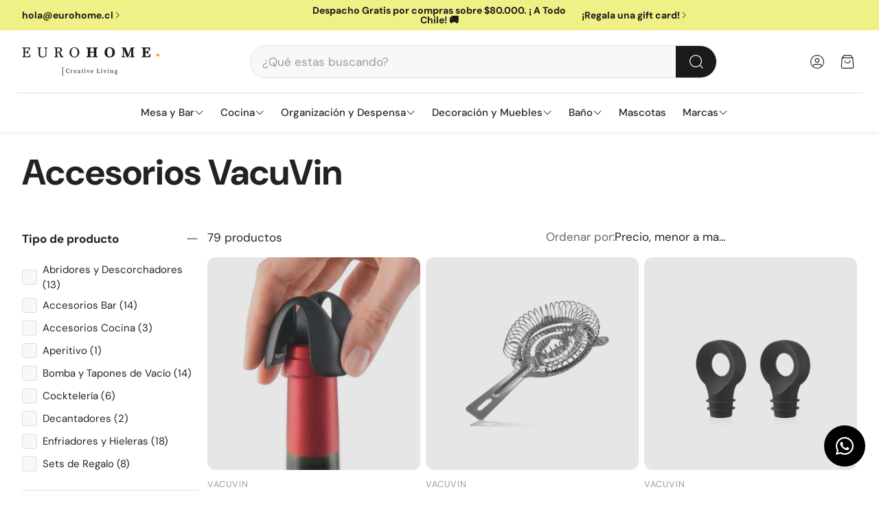

--- FILE ---
content_type: text/html; charset=utf-8
request_url: https://eurohome.cl/collections/accesorios-vacuvin
body_size: 38753
content:
<!doctype html>
<html
  class="no-js"
  lang="es"
  dir="ltr"
>
  <head>
    <meta charset="utf-8">
    <meta http-equiv="X-UA-Compatible" content="IE=edge">
    <meta name="viewport" content="width=device-width,initial-scale=1">
    <meta name="theme-color" content="">
    <link rel="canonical" href="https://eurohome.cl/collections/accesorios-vacuvin">
    <link rel="preconnect" href="https://cdn.shopify.com" crossorigin><link rel="icon" type="image/png" href="//eurohome.cl/cdn/shop/files/favicon.png?crop=center&height=32&v=1614294935&width=32"><link rel="preconnect" href="https://fonts.shopifycdn.com" crossorigin><title>Accesorios VacuVin</title>

    

    

<meta property="og:site_name" content="Eurohome Chile">
<meta property="og:url" content="https://eurohome.cl/collections/accesorios-vacuvin">
<meta property="og:title" content="Accesorios VacuVin">
<meta property="og:type" content="product.group">
<meta property="og:description" content="Eurohome, descubre calidad y elegancia con nuestros productos. Distribuidores oficiales en Chile de las marcas Spiegelau, Nachtmann, Kilner, Mason Cash y Viners. Despacho a todo Chile."><meta name="twitter:card" content="summary_large_image">
<meta name="twitter:title" content="Accesorios VacuVin">
<meta name="twitter:description" content="Eurohome, descubre calidad y elegancia con nuestros productos. Distribuidores oficiales en Chile de las marcas Spiegelau, Nachtmann, Kilner, Mason Cash y Viners. Despacho a todo Chile.">


    <link href="//eurohome.cl/cdn/shop/t/9/assets/swiper.css?v=45721610412143988371754335350" rel="stylesheet" type="text/css" media="all" />

    <link href="//eurohome.cl/cdn/shop/t/9/assets/settings.css?v=130702927245007732681755123484" rel="stylesheet" type="text/css" media="all" />
    <link href="//eurohome.cl/cdn/shop/t/9/assets/critical.css?v=179652012684012512571756216520" rel="stylesheet" type="text/css" media="all" />

    <script src="//eurohome.cl/cdn/shop/t/9/assets/variants.js?v=130435000265492601861754335350" defer="defer"></script>

    <link rel="preload" href="//eurohome.cl/cdn/shop/t/9/assets/main.css?v=16883497045108425731757098779" as="style" onload="this.onload=null;this.rel='stylesheet'">
    <noscript><link rel="stylesheet" href="//eurohome.cl/cdn/shop/t/9/assets/main.css?v=16883497045108425731757098779"></noscript>
    <link href="//eurohome.cl/cdn/shop/t/9/assets/custom.css?v=111603181540343972631754335349" rel="stylesheet" type="text/css" media="all" />

    <script src="//eurohome.cl/cdn/shop/t/9/assets/constants.js?v=158563610161624409731754335349" defer="defer"></script>
    <script src="//eurohome.cl/cdn/shop/t/9/assets/pubsub.js?v=158357773527763999511754335350" defer="defer"></script>
    <script src="//eurohome.cl/cdn/shop/t/9/assets/global.js?v=105123249998389610981754335349" defer="defer"></script>
    <script src="//eurohome.cl/cdn/shop/t/9/assets/base.js?v=152260219828763896181754335349" defer="defer"></script>

    <script src="//eurohome.cl/cdn/shop/t/9/assets/color-swatch.js?v=182849972204433250091754335349" defer="defer"></script>
    <script src="//eurohome.cl/cdn/shop/t/9/assets/localization-form.js?v=68653642382058027111754335349" defer="defer"></script>
    <script src="//eurohome.cl/cdn/shop/t/9/assets/animations.js?v=37312632095138735101754335349" defer="defer"></script>
    <script src="//eurohome.cl/cdn/shop/t/9/assets/drawer-select.js?v=29189407719080657991754335349" defer="defer"></script>
    <script src="//eurohome.cl/cdn/shop/t/9/assets/model_element.js?v=158477732829452102971754335349" defer="defer"></script>
    <script type="module" src="//eurohome.cl/cdn/shop/t/9/assets/gallery.js?v=95741174867143149241754335349" defer="defer"></script>

    <script>window.performance && window.performance.mark && window.performance.mark('shopify.content_for_header.start');</script><meta name="google-site-verification" content="-FJ718-H1NSYZ2QB9HVK8AISxa1rJgo1qJGVBGc7pEQ">
<meta name="google-site-verification" content="YGFqPZm7br8rYQtiTXvBBD9qKNWm3y81QW94NNB1Mco">
<meta id="shopify-digital-wallet" name="shopify-digital-wallet" content="/15392079926/digital_wallets/dialog">
<link rel="alternate" type="application/atom+xml" title="Feed" href="/collections/accesorios-vacuvin.atom" />
<link rel="next" href="/collections/accesorios-vacuvin?page=2">
<link rel="alternate" type="application/json+oembed" href="https://eurohome.cl/collections/accesorios-vacuvin.oembed">
<script async="async" src="/checkouts/internal/preloads.js?locale=es-CL"></script>
<script id="shopify-features" type="application/json">{"accessToken":"a354dbdd4f20c32939765f9ab3b060cc","betas":["rich-media-storefront-analytics"],"domain":"eurohome.cl","predictiveSearch":true,"shopId":15392079926,"locale":"es"}</script>
<script>var Shopify = Shopify || {};
Shopify.shop = "eurohome-chile.myshopify.com";
Shopify.locale = "es";
Shopify.currency = {"active":"CLP","rate":"1.0"};
Shopify.country = "CL";
Shopify.theme = {"name":"Rediseño Lab51","id":152120459501,"schema_name":"Wonder","schema_version":"2.0.0","theme_store_id":2684,"role":"main"};
Shopify.theme.handle = "null";
Shopify.theme.style = {"id":null,"handle":null};
Shopify.cdnHost = "eurohome.cl/cdn";
Shopify.routes = Shopify.routes || {};
Shopify.routes.root = "/";</script>
<script type="module">!function(o){(o.Shopify=o.Shopify||{}).modules=!0}(window);</script>
<script>!function(o){function n(){var o=[];function n(){o.push(Array.prototype.slice.apply(arguments))}return n.q=o,n}var t=o.Shopify=o.Shopify||{};t.loadFeatures=n(),t.autoloadFeatures=n()}(window);</script>
<script id="shop-js-analytics" type="application/json">{"pageType":"collection"}</script>
<script defer="defer" async type="module" src="//eurohome.cl/cdn/shopifycloud/shop-js/modules/v2/client.init-shop-cart-sync_B5knhve2.es.esm.js"></script>
<script defer="defer" async type="module" src="//eurohome.cl/cdn/shopifycloud/shop-js/modules/v2/chunk.common_DUtBTchb.esm.js"></script>
<script type="module">
  await import("//eurohome.cl/cdn/shopifycloud/shop-js/modules/v2/client.init-shop-cart-sync_B5knhve2.es.esm.js");
await import("//eurohome.cl/cdn/shopifycloud/shop-js/modules/v2/chunk.common_DUtBTchb.esm.js");

  window.Shopify.SignInWithShop?.initShopCartSync?.({"fedCMEnabled":true,"windoidEnabled":true});

</script>
<script>(function() {
  var isLoaded = false;
  function asyncLoad() {
    if (isLoaded) return;
    isLoaded = true;
    var urls = ["https:\/\/chimpstatic.com\/mcjs-connected\/js\/users\/9f4216a07c5250547aa66e9c0\/b1f1e8b1a7cdc62a79e10938c.js?shop=eurohome-chile.myshopify.com","https:\/\/cdn.nfcube.com\/instafeed-9408b630a0a1a2097a524af75a6f846d.js?shop=eurohome-chile.myshopify.com"];
    for (var i = 0; i < urls.length; i++) {
      var s = document.createElement('script');
      s.type = 'text/javascript';
      s.async = true;
      s.src = urls[i];
      var x = document.getElementsByTagName('script')[0];
      x.parentNode.insertBefore(s, x);
    }
  };
  if(window.attachEvent) {
    window.attachEvent('onload', asyncLoad);
  } else {
    window.addEventListener('load', asyncLoad, false);
  }
})();</script>
<script id="__st">var __st={"a":15392079926,"offset":-10800,"reqid":"bb51c753-58c9-43ee-ac8a-2f3f6464fe40-1768566853","pageurl":"eurohome.cl\/collections\/accesorios-vacuvin","u":"e6a505d2a0a4","p":"collection","rtyp":"collection","rid":413375201517};</script>
<script>window.ShopifyPaypalV4VisibilityTracking = true;</script>
<script id="captcha-bootstrap">!function(){'use strict';const t='contact',e='account',n='new_comment',o=[[t,t],['blogs',n],['comments',n],[t,'customer']],c=[[e,'customer_login'],[e,'guest_login'],[e,'recover_customer_password'],[e,'create_customer']],r=t=>t.map((([t,e])=>`form[action*='/${t}']:not([data-nocaptcha='true']) input[name='form_type'][value='${e}']`)).join(','),a=t=>()=>t?[...document.querySelectorAll(t)].map((t=>t.form)):[];function s(){const t=[...o],e=r(t);return a(e)}const i='password',u='form_key',d=['recaptcha-v3-token','g-recaptcha-response','h-captcha-response',i],f=()=>{try{return window.sessionStorage}catch{return}},m='__shopify_v',_=t=>t.elements[u];function p(t,e,n=!1){try{const o=window.sessionStorage,c=JSON.parse(o.getItem(e)),{data:r}=function(t){const{data:e,action:n}=t;return t[m]||n?{data:e,action:n}:{data:t,action:n}}(c);for(const[e,n]of Object.entries(r))t.elements[e]&&(t.elements[e].value=n);n&&o.removeItem(e)}catch(o){console.error('form repopulation failed',{error:o})}}const l='form_type',E='cptcha';function T(t){t.dataset[E]=!0}const w=window,h=w.document,L='Shopify',v='ce_forms',y='captcha';let A=!1;((t,e)=>{const n=(g='f06e6c50-85a8-45c8-87d0-21a2b65856fe',I='https://cdn.shopify.com/shopifycloud/storefront-forms-hcaptcha/ce_storefront_forms_captcha_hcaptcha.v1.5.2.iife.js',D={infoText:'Protegido por hCaptcha',privacyText:'Privacidad',termsText:'Términos'},(t,e,n)=>{const o=w[L][v],c=o.bindForm;if(c)return c(t,g,e,D).then(n);var r;o.q.push([[t,g,e,D],n]),r=I,A||(h.body.append(Object.assign(h.createElement('script'),{id:'captcha-provider',async:!0,src:r})),A=!0)});var g,I,D;w[L]=w[L]||{},w[L][v]=w[L][v]||{},w[L][v].q=[],w[L][y]=w[L][y]||{},w[L][y].protect=function(t,e){n(t,void 0,e),T(t)},Object.freeze(w[L][y]),function(t,e,n,w,h,L){const[v,y,A,g]=function(t,e,n){const i=e?o:[],u=t?c:[],d=[...i,...u],f=r(d),m=r(i),_=r(d.filter((([t,e])=>n.includes(e))));return[a(f),a(m),a(_),s()]}(w,h,L),I=t=>{const e=t.target;return e instanceof HTMLFormElement?e:e&&e.form},D=t=>v().includes(t);t.addEventListener('submit',(t=>{const e=I(t);if(!e)return;const n=D(e)&&!e.dataset.hcaptchaBound&&!e.dataset.recaptchaBound,o=_(e),c=g().includes(e)&&(!o||!o.value);(n||c)&&t.preventDefault(),c&&!n&&(function(t){try{if(!f())return;!function(t){const e=f();if(!e)return;const n=_(t);if(!n)return;const o=n.value;o&&e.removeItem(o)}(t);const e=Array.from(Array(32),(()=>Math.random().toString(36)[2])).join('');!function(t,e){_(t)||t.append(Object.assign(document.createElement('input'),{type:'hidden',name:u})),t.elements[u].value=e}(t,e),function(t,e){const n=f();if(!n)return;const o=[...t.querySelectorAll(`input[type='${i}']`)].map((({name:t})=>t)),c=[...d,...o],r={};for(const[a,s]of new FormData(t).entries())c.includes(a)||(r[a]=s);n.setItem(e,JSON.stringify({[m]:1,action:t.action,data:r}))}(t,e)}catch(e){console.error('failed to persist form',e)}}(e),e.submit())}));const S=(t,e)=>{t&&!t.dataset[E]&&(n(t,e.some((e=>e===t))),T(t))};for(const o of['focusin','change'])t.addEventListener(o,(t=>{const e=I(t);D(e)&&S(e,y())}));const B=e.get('form_key'),M=e.get(l),P=B&&M;t.addEventListener('DOMContentLoaded',(()=>{const t=y();if(P)for(const e of t)e.elements[l].value===M&&p(e,B);[...new Set([...A(),...v().filter((t=>'true'===t.dataset.shopifyCaptcha))])].forEach((e=>S(e,t)))}))}(h,new URLSearchParams(w.location.search),n,t,e,['guest_login'])})(!0,!0)}();</script>
<script integrity="sha256-4kQ18oKyAcykRKYeNunJcIwy7WH5gtpwJnB7kiuLZ1E=" data-source-attribution="shopify.loadfeatures" defer="defer" src="//eurohome.cl/cdn/shopifycloud/storefront/assets/storefront/load_feature-a0a9edcb.js" crossorigin="anonymous"></script>
<script data-source-attribution="shopify.dynamic_checkout.dynamic.init">var Shopify=Shopify||{};Shopify.PaymentButton=Shopify.PaymentButton||{isStorefrontPortableWallets:!0,init:function(){window.Shopify.PaymentButton.init=function(){};var t=document.createElement("script");t.src="https://eurohome.cl/cdn/shopifycloud/portable-wallets/latest/portable-wallets.es.js",t.type="module",document.head.appendChild(t)}};
</script>
<script data-source-attribution="shopify.dynamic_checkout.buyer_consent">
  function portableWalletsHideBuyerConsent(e){var t=document.getElementById("shopify-buyer-consent"),n=document.getElementById("shopify-subscription-policy-button");t&&n&&(t.classList.add("hidden"),t.setAttribute("aria-hidden","true"),n.removeEventListener("click",e))}function portableWalletsShowBuyerConsent(e){var t=document.getElementById("shopify-buyer-consent"),n=document.getElementById("shopify-subscription-policy-button");t&&n&&(t.classList.remove("hidden"),t.removeAttribute("aria-hidden"),n.addEventListener("click",e))}window.Shopify?.PaymentButton&&(window.Shopify.PaymentButton.hideBuyerConsent=portableWalletsHideBuyerConsent,window.Shopify.PaymentButton.showBuyerConsent=portableWalletsShowBuyerConsent);
</script>
<script data-source-attribution="shopify.dynamic_checkout.cart.bootstrap">document.addEventListener("DOMContentLoaded",(function(){function t(){return document.querySelector("shopify-accelerated-checkout-cart, shopify-accelerated-checkout")}if(t())Shopify.PaymentButton.init();else{new MutationObserver((function(e,n){t()&&(Shopify.PaymentButton.init(),n.disconnect())})).observe(document.body,{childList:!0,subtree:!0})}}));
</script>

<script>window.performance && window.performance.mark && window.performance.mark('shopify.content_for_header.end');</script>


    <style data-shopify>
      @font-face {
  font-family: "DM Sans";
  font-weight: 400;
  font-style: normal;
  font-display: swap;
  src: url("//eurohome.cl/cdn/fonts/dm_sans/dmsans_n4.ec80bd4dd7e1a334c969c265873491ae56018d72.woff2") format("woff2"),
       url("//eurohome.cl/cdn/fonts/dm_sans/dmsans_n4.87bdd914d8a61247b911147ae68e754d695c58a6.woff") format("woff");
}

      @font-face {
  font-family: "DM Sans";
  font-weight: 700;
  font-style: normal;
  font-display: swap;
  src: url("//eurohome.cl/cdn/fonts/dm_sans/dmsans_n7.97e21d81502002291ea1de8aefb79170c6946ce5.woff2") format("woff2"),
       url("//eurohome.cl/cdn/fonts/dm_sans/dmsans_n7.af5c214f5116410ca1d53a2090665620e78e2e1b.woff") format("woff");
}

      @font-face {
  font-family: "DM Sans";
  font-weight: 400;
  font-style: italic;
  font-display: swap;
  src: url("//eurohome.cl/cdn/fonts/dm_sans/dmsans_i4.b8fe05e69ee95d5a53155c346957d8cbf5081c1a.woff2") format("woff2"),
       url("//eurohome.cl/cdn/fonts/dm_sans/dmsans_i4.403fe28ee2ea63e142575c0aa47684d65f8c23a0.woff") format("woff");
}

      @font-face {
  font-family: "DM Sans";
  font-weight: 700;
  font-style: italic;
  font-display: swap;
  src: url("//eurohome.cl/cdn/fonts/dm_sans/dmsans_i7.52b57f7d7342eb7255084623d98ab83fd96e7f9b.woff2") format("woff2"),
       url("//eurohome.cl/cdn/fonts/dm_sans/dmsans_i7.d5e14ef18a1d4a8ce78a4187580b4eb1759c2eda.woff") format("woff");
}

      @font-face {
  font-family: "DM Sans";
  font-weight: 700;
  font-style: normal;
  font-display: swap;
  src: url("//eurohome.cl/cdn/fonts/dm_sans/dmsans_n7.97e21d81502002291ea1de8aefb79170c6946ce5.woff2") format("woff2"),
       url("//eurohome.cl/cdn/fonts/dm_sans/dmsans_n7.af5c214f5116410ca1d53a2090665620e78e2e1b.woff") format("woff");
}

      @font-face {
  font-family: "DM Sans";
  font-weight: 500;
  font-style: normal;
  font-display: swap;
  src: url("//eurohome.cl/cdn/fonts/dm_sans/dmsans_n5.8a0f1984c77eb7186ceb87c4da2173ff65eb012e.woff2") format("woff2"),
       url("//eurohome.cl/cdn/fonts/dm_sans/dmsans_n5.9ad2e755a89e15b3d6c53259daad5fc9609888e6.woff") format("woff");
}

      @font-face {
  font-family: "DM Sans";
  font-weight: 500;
  font-style: normal;
  font-display: swap;
  src: url("//eurohome.cl/cdn/fonts/dm_sans/dmsans_n5.8a0f1984c77eb7186ceb87c4da2173ff65eb012e.woff2") format("woff2"),
       url("//eurohome.cl/cdn/fonts/dm_sans/dmsans_n5.9ad2e755a89e15b3d6c53259daad5fc9609888e6.woff") format("woff");
}

      @font-face {
  font-family: "DM Sans";
  font-weight: 500;
  font-style: normal;
  font-display: swap;
  src: url("//eurohome.cl/cdn/fonts/dm_sans/dmsans_n5.8a0f1984c77eb7186ceb87c4da2173ff65eb012e.woff2") format("woff2"),
       url("//eurohome.cl/cdn/fonts/dm_sans/dmsans_n5.9ad2e755a89e15b3d6c53259daad5fc9609888e6.woff") format("woff");
}

      

      @font-face {
        font-family: 'icomoon';
        src:  url('//eurohome.cl/cdn/shop/t/9/assets/icomoon.eot?v=177295919035341837931754335349?6k4fkf');
        src:  url('//eurohome.cl/cdn/shop/t/9/assets/icomoon.eot?v=177295919035341837931754335349?6k4fkf#iefix') format('embedded-opentype'),
          url('//eurohome.cl/cdn/shop/t/9/assets/icomoon.ttf?v=57842893614872056761754335349?6k4fkf') format('truetype'),
          url('//eurohome.cl/cdn/shop/t/9/assets/icomoon.woff?v=28260046996164968551754335349?6k4fkf') format('woff'),
          url('//eurohome.cl/cdn/shop/t/9/assets/icomoon.svg?v=104217218584571201731754335349?6k4fkf#icomoon') format('svg');
        font-weight: normal;
        font-style: normal;
        font-display: block;
      }
    </style>
    <style>
      [data-custom-badge="Sale"]{
        background-color: #d24646;
        color: #FFFFFF;
        }
      [data-custom-badge="nuevo"]{
        background-color: #222321;
        color: #FFFFFF;
        }
      [data-custom-badge=""]{
        background-color: #000000;
        color: #FFFFFF;
        }
      [data-custom-badge=""]{
        background-color: #000000;
        color: #FFFFFF;
        }
    </style><link rel="preload" as="font" href="//eurohome.cl/cdn/fonts/dm_sans/dmsans_n4.ec80bd4dd7e1a334c969c265873491ae56018d72.woff2" type="font/woff2" crossorigin><link rel="preload" as="font" href="//eurohome.cl/cdn/fonts/dm_sans/dmsans_n7.97e21d81502002291ea1de8aefb79170c6946ce5.woff2" type="font/woff2" crossorigin><link rel="preload" as="font" href="//eurohome.cl/cdn/fonts/dm_sans/dmsans_n5.8a0f1984c77eb7186ceb87c4da2173ff65eb012e.woff2" type="font/woff2" crossorigin><link rel="preload" as="font" href="//eurohome.cl/cdn/fonts/dm_sans/dmsans_n5.8a0f1984c77eb7186ceb87c4da2173ff65eb012e.woff2" type="font/woff2" crossorigin><link rel="preload" as="font" href="//eurohome.cl/cdn/fonts/dm_sans/dmsans_n5.8a0f1984c77eb7186ceb87c4da2173ff65eb012e.woff2" type="font/woff2" crossorigin>

    <script>
      document.documentElement.className = document.documentElement.className.replace('no-js', 'js');
    </script>
  <!-- BEGIN app block: shopify://apps/privy-pop-ups-email-sms/blocks/privy-convert-production/1d8599fa-4edf-4071-bda6-4d5d6d82de9c --><script src="https://shopify.privy.com/widget.js?shop=eurohome-chile.myshopify.com"></script>

<!-- END app block --><!-- BEGIN app block: shopify://apps/instafeed/blocks/head-block/c447db20-095d-4a10-9725-b5977662c9d5 --><link rel="preconnect" href="https://cdn.nfcube.com/">
<link rel="preconnect" href="https://scontent.cdninstagram.com/">


  <script>
    document.addEventListener('DOMContentLoaded', function () {
      let instafeedScript = document.createElement('script');

      
        instafeedScript.src = 'https://cdn.nfcube.com/instafeed-9408b630a0a1a2097a524af75a6f846d.js';
      

      document.body.appendChild(instafeedScript);
    });
  </script>





<!-- END app block --><!-- BEGIN app block: shopify://apps/frequently-bought/blocks/app-embed-block/b1a8cbea-c844-4842-9529-7c62dbab1b1f --><script>
    window.codeblackbelt = window.codeblackbelt || {};
    window.codeblackbelt.shop = window.codeblackbelt.shop || 'eurohome-chile.myshopify.com';
    </script><script src="//cdn.codeblackbelt.com/widgets/frequently-bought-together/bootstrap.min.js?version=2026011609-0300" async></script>
 <!-- END app block --><script src="https://cdn.shopify.com/extensions/cfc76123-b24f-4e9a-a1dc-585518796af7/forms-2294/assets/shopify-forms-loader.js" type="text/javascript" defer="defer"></script>
<link href="https://monorail-edge.shopifysvc.com" rel="dns-prefetch">
<script>(function(){if ("sendBeacon" in navigator && "performance" in window) {try {var session_token_from_headers = performance.getEntriesByType('navigation')[0].serverTiming.find(x => x.name == '_s').description;} catch {var session_token_from_headers = undefined;}var session_cookie_matches = document.cookie.match(/_shopify_s=([^;]*)/);var session_token_from_cookie = session_cookie_matches && session_cookie_matches.length === 2 ? session_cookie_matches[1] : "";var session_token = session_token_from_headers || session_token_from_cookie || "";function handle_abandonment_event(e) {var entries = performance.getEntries().filter(function(entry) {return /monorail-edge.shopifysvc.com/.test(entry.name);});if (!window.abandonment_tracked && entries.length === 0) {window.abandonment_tracked = true;var currentMs = Date.now();var navigation_start = performance.timing.navigationStart;var payload = {shop_id: 15392079926,url: window.location.href,navigation_start,duration: currentMs - navigation_start,session_token,page_type: "collection"};window.navigator.sendBeacon("https://monorail-edge.shopifysvc.com/v1/produce", JSON.stringify({schema_id: "online_store_buyer_site_abandonment/1.1",payload: payload,metadata: {event_created_at_ms: currentMs,event_sent_at_ms: currentMs}}));}}window.addEventListener('pagehide', handle_abandonment_event);}}());</script>
<script id="web-pixels-manager-setup">(function e(e,d,r,n,o){if(void 0===o&&(o={}),!Boolean(null===(a=null===(i=window.Shopify)||void 0===i?void 0:i.analytics)||void 0===a?void 0:a.replayQueue)){var i,a;window.Shopify=window.Shopify||{};var t=window.Shopify;t.analytics=t.analytics||{};var s=t.analytics;s.replayQueue=[],s.publish=function(e,d,r){return s.replayQueue.push([e,d,r]),!0};try{self.performance.mark("wpm:start")}catch(e){}var l=function(){var e={modern:/Edge?\/(1{2}[4-9]|1[2-9]\d|[2-9]\d{2}|\d{4,})\.\d+(\.\d+|)|Firefox\/(1{2}[4-9]|1[2-9]\d|[2-9]\d{2}|\d{4,})\.\d+(\.\d+|)|Chrom(ium|e)\/(9{2}|\d{3,})\.\d+(\.\d+|)|(Maci|X1{2}).+ Version\/(15\.\d+|(1[6-9]|[2-9]\d|\d{3,})\.\d+)([,.]\d+|)( \(\w+\)|)( Mobile\/\w+|) Safari\/|Chrome.+OPR\/(9{2}|\d{3,})\.\d+\.\d+|(CPU[ +]OS|iPhone[ +]OS|CPU[ +]iPhone|CPU IPhone OS|CPU iPad OS)[ +]+(15[._]\d+|(1[6-9]|[2-9]\d|\d{3,})[._]\d+)([._]\d+|)|Android:?[ /-](13[3-9]|1[4-9]\d|[2-9]\d{2}|\d{4,})(\.\d+|)(\.\d+|)|Android.+Firefox\/(13[5-9]|1[4-9]\d|[2-9]\d{2}|\d{4,})\.\d+(\.\d+|)|Android.+Chrom(ium|e)\/(13[3-9]|1[4-9]\d|[2-9]\d{2}|\d{4,})\.\d+(\.\d+|)|SamsungBrowser\/([2-9]\d|\d{3,})\.\d+/,legacy:/Edge?\/(1[6-9]|[2-9]\d|\d{3,})\.\d+(\.\d+|)|Firefox\/(5[4-9]|[6-9]\d|\d{3,})\.\d+(\.\d+|)|Chrom(ium|e)\/(5[1-9]|[6-9]\d|\d{3,})\.\d+(\.\d+|)([\d.]+$|.*Safari\/(?![\d.]+ Edge\/[\d.]+$))|(Maci|X1{2}).+ Version\/(10\.\d+|(1[1-9]|[2-9]\d|\d{3,})\.\d+)([,.]\d+|)( \(\w+\)|)( Mobile\/\w+|) Safari\/|Chrome.+OPR\/(3[89]|[4-9]\d|\d{3,})\.\d+\.\d+|(CPU[ +]OS|iPhone[ +]OS|CPU[ +]iPhone|CPU IPhone OS|CPU iPad OS)[ +]+(10[._]\d+|(1[1-9]|[2-9]\d|\d{3,})[._]\d+)([._]\d+|)|Android:?[ /-](13[3-9]|1[4-9]\d|[2-9]\d{2}|\d{4,})(\.\d+|)(\.\d+|)|Mobile Safari.+OPR\/([89]\d|\d{3,})\.\d+\.\d+|Android.+Firefox\/(13[5-9]|1[4-9]\d|[2-9]\d{2}|\d{4,})\.\d+(\.\d+|)|Android.+Chrom(ium|e)\/(13[3-9]|1[4-9]\d|[2-9]\d{2}|\d{4,})\.\d+(\.\d+|)|Android.+(UC? ?Browser|UCWEB|U3)[ /]?(15\.([5-9]|\d{2,})|(1[6-9]|[2-9]\d|\d{3,})\.\d+)\.\d+|SamsungBrowser\/(5\.\d+|([6-9]|\d{2,})\.\d+)|Android.+MQ{2}Browser\/(14(\.(9|\d{2,})|)|(1[5-9]|[2-9]\d|\d{3,})(\.\d+|))(\.\d+|)|K[Aa][Ii]OS\/(3\.\d+|([4-9]|\d{2,})\.\d+)(\.\d+|)/},d=e.modern,r=e.legacy,n=navigator.userAgent;return n.match(d)?"modern":n.match(r)?"legacy":"unknown"}(),u="modern"===l?"modern":"legacy",c=(null!=n?n:{modern:"",legacy:""})[u],f=function(e){return[e.baseUrl,"/wpm","/b",e.hashVersion,"modern"===e.buildTarget?"m":"l",".js"].join("")}({baseUrl:d,hashVersion:r,buildTarget:u}),m=function(e){var d=e.version,r=e.bundleTarget,n=e.surface,o=e.pageUrl,i=e.monorailEndpoint;return{emit:function(e){var a=e.status,t=e.errorMsg,s=(new Date).getTime(),l=JSON.stringify({metadata:{event_sent_at_ms:s},events:[{schema_id:"web_pixels_manager_load/3.1",payload:{version:d,bundle_target:r,page_url:o,status:a,surface:n,error_msg:t},metadata:{event_created_at_ms:s}}]});if(!i)return console&&console.warn&&console.warn("[Web Pixels Manager] No Monorail endpoint provided, skipping logging."),!1;try{return self.navigator.sendBeacon.bind(self.navigator)(i,l)}catch(e){}var u=new XMLHttpRequest;try{return u.open("POST",i,!0),u.setRequestHeader("Content-Type","text/plain"),u.send(l),!0}catch(e){return console&&console.warn&&console.warn("[Web Pixels Manager] Got an unhandled error while logging to Monorail."),!1}}}}({version:r,bundleTarget:l,surface:e.surface,pageUrl:self.location.href,monorailEndpoint:e.monorailEndpoint});try{o.browserTarget=l,function(e){var d=e.src,r=e.async,n=void 0===r||r,o=e.onload,i=e.onerror,a=e.sri,t=e.scriptDataAttributes,s=void 0===t?{}:t,l=document.createElement("script"),u=document.querySelector("head"),c=document.querySelector("body");if(l.async=n,l.src=d,a&&(l.integrity=a,l.crossOrigin="anonymous"),s)for(var f in s)if(Object.prototype.hasOwnProperty.call(s,f))try{l.dataset[f]=s[f]}catch(e){}if(o&&l.addEventListener("load",o),i&&l.addEventListener("error",i),u)u.appendChild(l);else{if(!c)throw new Error("Did not find a head or body element to append the script");c.appendChild(l)}}({src:f,async:!0,onload:function(){if(!function(){var e,d;return Boolean(null===(d=null===(e=window.Shopify)||void 0===e?void 0:e.analytics)||void 0===d?void 0:d.initialized)}()){var d=window.webPixelsManager.init(e)||void 0;if(d){var r=window.Shopify.analytics;r.replayQueue.forEach((function(e){var r=e[0],n=e[1],o=e[2];d.publishCustomEvent(r,n,o)})),r.replayQueue=[],r.publish=d.publishCustomEvent,r.visitor=d.visitor,r.initialized=!0}}},onerror:function(){return m.emit({status:"failed",errorMsg:"".concat(f," has failed to load")})},sri:function(e){var d=/^sha384-[A-Za-z0-9+/=]+$/;return"string"==typeof e&&d.test(e)}(c)?c:"",scriptDataAttributes:o}),m.emit({status:"loading"})}catch(e){m.emit({status:"failed",errorMsg:(null==e?void 0:e.message)||"Unknown error"})}}})({shopId: 15392079926,storefrontBaseUrl: "https://eurohome.cl",extensionsBaseUrl: "https://extensions.shopifycdn.com/cdn/shopifycloud/web-pixels-manager",monorailEndpoint: "https://monorail-edge.shopifysvc.com/unstable/produce_batch",surface: "storefront-renderer",enabledBetaFlags: ["2dca8a86"],webPixelsConfigList: [{"id":"726434029","configuration":"{\"config\":\"{\\\"pixel_id\\\":\\\"G-CPNR7P2T3L\\\",\\\"google_tag_ids\\\":[\\\"G-CPNR7P2T3L\\\",\\\"AW-354928888\\\",\\\"GT-PJSB7ZP4\\\"],\\\"target_country\\\":\\\"CL\\\",\\\"gtag_events\\\":[{\\\"type\\\":\\\"search\\\",\\\"action_label\\\":[\\\"G-CPNR7P2T3L\\\",\\\"AW-354928888\\\/BvEfCIKb7p8aEPiRn6kB\\\"]},{\\\"type\\\":\\\"begin_checkout\\\",\\\"action_label\\\":[\\\"G-CPNR7P2T3L\\\",\\\"AW-354928888\\\/lXmDCIib7p8aEPiRn6kB\\\"]},{\\\"type\\\":\\\"view_item\\\",\\\"action_label\\\":[\\\"G-CPNR7P2T3L\\\",\\\"AW-354928888\\\/X3a3CNqZ7p8aEPiRn6kB\\\",\\\"MC-5NC0G2R5QN\\\"]},{\\\"type\\\":\\\"purchase\\\",\\\"action_label\\\":[\\\"G-CPNR7P2T3L\\\",\\\"AW-354928888\\\/XyGsCNSZ7p8aEPiRn6kB\\\",\\\"MC-5NC0G2R5QN\\\"]},{\\\"type\\\":\\\"page_view\\\",\\\"action_label\\\":[\\\"G-CPNR7P2T3L\\\",\\\"AW-354928888\\\/Jp86CNeZ7p8aEPiRn6kB\\\",\\\"MC-5NC0G2R5QN\\\"]},{\\\"type\\\":\\\"add_payment_info\\\",\\\"action_label\\\":[\\\"G-CPNR7P2T3L\\\",\\\"AW-354928888\\\/bAsDCIub7p8aEPiRn6kB\\\"]},{\\\"type\\\":\\\"add_to_cart\\\",\\\"action_label\\\":[\\\"G-CPNR7P2T3L\\\",\\\"AW-354928888\\\/7Z7iCIWb7p8aEPiRn6kB\\\"]}],\\\"enable_monitoring_mode\\\":false}\"}","eventPayloadVersion":"v1","runtimeContext":"OPEN","scriptVersion":"b2a88bafab3e21179ed38636efcd8a93","type":"APP","apiClientId":1780363,"privacyPurposes":[],"dataSharingAdjustments":{"protectedCustomerApprovalScopes":["read_customer_address","read_customer_email","read_customer_name","read_customer_personal_data","read_customer_phone"]}},{"id":"195330285","configuration":"{\"pixel_id\":\"434298140927085\",\"pixel_type\":\"facebook_pixel\"}","eventPayloadVersion":"v1","runtimeContext":"OPEN","scriptVersion":"ca16bc87fe92b6042fbaa3acc2fbdaa6","type":"APP","apiClientId":2329312,"privacyPurposes":["ANALYTICS","MARKETING","SALE_OF_DATA"],"dataSharingAdjustments":{"protectedCustomerApprovalScopes":["read_customer_address","read_customer_email","read_customer_name","read_customer_personal_data","read_customer_phone"]}},{"id":"shopify-app-pixel","configuration":"{}","eventPayloadVersion":"v1","runtimeContext":"STRICT","scriptVersion":"0450","apiClientId":"shopify-pixel","type":"APP","privacyPurposes":["ANALYTICS","MARKETING"]},{"id":"shopify-custom-pixel","eventPayloadVersion":"v1","runtimeContext":"LAX","scriptVersion":"0450","apiClientId":"shopify-pixel","type":"CUSTOM","privacyPurposes":["ANALYTICS","MARKETING"]}],isMerchantRequest: false,initData: {"shop":{"name":"Eurohome Chile","paymentSettings":{"currencyCode":"CLP"},"myshopifyDomain":"eurohome-chile.myshopify.com","countryCode":"CL","storefrontUrl":"https:\/\/eurohome.cl"},"customer":null,"cart":null,"checkout":null,"productVariants":[],"purchasingCompany":null},},"https://eurohome.cl/cdn","fcfee988w5aeb613cpc8e4bc33m6693e112",{"modern":"","legacy":""},{"shopId":"15392079926","storefrontBaseUrl":"https:\/\/eurohome.cl","extensionBaseUrl":"https:\/\/extensions.shopifycdn.com\/cdn\/shopifycloud\/web-pixels-manager","surface":"storefront-renderer","enabledBetaFlags":"[\"2dca8a86\"]","isMerchantRequest":"false","hashVersion":"fcfee988w5aeb613cpc8e4bc33m6693e112","publish":"custom","events":"[[\"page_viewed\",{}],[\"collection_viewed\",{\"collection\":{\"id\":\"413375201517\",\"title\":\"Accesorios VacuVin\",\"productVariants\":[{\"price\":{\"amount\":6990.0,\"currencyCode\":\"CLP\"},\"product\":{\"title\":\"Cortador Papel Aluminio \u0026 Soporte Corcho\",\"vendor\":\"VacuVin\",\"id\":\"8228543299821\",\"untranslatedTitle\":\"Cortador Papel Aluminio \u0026 Soporte Corcho\",\"url\":\"\/products\/copia-de-descorchador-single-pull-negro\",\"type\":\"Abridores y Descorchadores\"},\"id\":\"44255051743469\",\"image\":{\"src\":\"\/\/eurohome.cl\/cdn\/shop\/files\/68544606-6.jpg?v=1727820972\"},\"sku\":\"68544606\",\"title\":\"Default Title\",\"untranslatedTitle\":\"Default Title\"},{\"price\":{\"amount\":6990.0,\"currencyCode\":\"CLP\"},\"product\":{\"title\":\"Colador de Cocktails\",\"vendor\":\"VacuVin\",\"id\":\"8228618502381\",\"untranslatedTitle\":\"Colador de Cocktails\",\"url\":\"\/products\/copia-de-toalla-de-camarero-y-abridor-tapa-rosca-vino\",\"type\":\"Cocktelería\"},\"id\":\"44255330730221\",\"image\":{\"src\":\"\/\/eurohome.cl\/cdn\/shop\/files\/78525606-1.jpg?v=1696015500\"},\"sku\":\"78525606\",\"title\":\"Default Title\",\"untranslatedTitle\":\"Default Title\"},{\"price\":{\"amount\":7990.0,\"currencyCode\":\"CLP\"},\"product\":{\"title\":\"Set 2 Tapones para Vino Negro\",\"vendor\":\"VacuVin\",\"id\":\"8856562860269\",\"untranslatedTitle\":\"Set 2 Tapones para Vino Negro\",\"url\":\"\/products\/set-2-tapon-para-vino\",\"type\":\"Accesorios Bar\"},\"id\":\"47265515667693\",\"image\":{\"src\":\"\/\/eurohome.cl\/cdn\/shop\/files\/8874606-1.jpg?v=1729879233\"},\"sku\":\"8874606\",\"title\":\"Default Title\",\"untranslatedTitle\":\"Default Title\"},{\"price\":{\"amount\":8990.0,\"currencyCode\":\"CLP\"},\"product\":{\"title\":\"Toalla de Camarero y Abridor Tapa Rosca Vino\",\"vendor\":\"VacuVin\",\"id\":\"8228604117229\",\"untranslatedTitle\":\"Toalla de Camarero y Abridor Tapa Rosca Vino\",\"url\":\"\/products\/copia-de-enfriador-active-cooler-negro-para-champagne\",\"type\":\"Abridores y Descorchadores\"},\"id\":\"44255265554669\",\"image\":{\"src\":\"\/\/eurohome.cl\/cdn\/shop\/files\/6055040-1.jpg?v=1696011938\"},\"sku\":\"6055040\",\"title\":\"Default Title\",\"untranslatedTitle\":\"Default Title\"},{\"price\":{\"amount\":9990.0,\"currencyCode\":\"CLP\"},\"product\":{\"title\":\"Descorchador Simple Negro\",\"vendor\":\"VacuVin\",\"id\":\"8837104730349\",\"untranslatedTitle\":\"Descorchador Simple Negro\",\"url\":\"\/products\/descorchador-simple-negro\",\"type\":\"Abridores y Descorchadores\"},\"id\":\"47126851354861\",\"image\":{\"src\":\"\/\/eurohome.cl\/cdn\/shop\/files\/68504606-1.jpg?v=1727818599\"},\"sku\":\"68504606\",\"title\":\"Default Title\",\"untranslatedTitle\":\"Default Title\"},{\"price\":{\"amount\":9990.0,\"currencyCode\":\"CLP\"},\"product\":{\"title\":\"Tapa Botella Champagne\",\"vendor\":\"VacuVin\",\"id\":\"8839264731373\",\"untranslatedTitle\":\"Tapa Botella Champagne\",\"url\":\"\/products\/champagne-preserver-solo-preserva-burbuja\",\"type\":\"Accesorios Bar\"},\"id\":\"47145120825581\",\"image\":{\"src\":\"\/\/eurohome.cl\/cdn\/shop\/files\/18813606-2.jpg?v=1728315342\"},\"sku\":\"18813606\",\"title\":\"Default Title\",\"untranslatedTitle\":\"Default Title\"},{\"price\":{\"amount\":9990.0,\"currencyCode\":\"CLP\"},\"product\":{\"title\":\"Pinza Para Hielo Acero Inoxidable\",\"vendor\":\"VacuVin\",\"id\":\"8844886802669\",\"untranslatedTitle\":\"Pinza Para Hielo Acero Inoxidable\",\"url\":\"\/products\/pinza-para-hielo\",\"type\":\"Accesorios Bar\"},\"id\":\"47186075779309\",\"image\":{\"src\":\"\/\/eurohome.cl\/cdn\/shop\/files\/78643606-2.jpg?v=1728512835\"},\"sku\":\"78643606\",\"title\":\"Default Title\",\"untranslatedTitle\":\"Default Title\"},{\"price\":{\"amount\":9990.0,\"currencyCode\":\"CLP\"},\"product\":{\"title\":\"Set 2 Servidores Vino Cortagota Cristal\",\"vendor\":\"VacuVin\",\"id\":\"8841704440045\",\"untranslatedTitle\":\"Set 2 Servidores Vino Cortagota Cristal\",\"url\":\"\/products\/servidores-de-vino-cortagota\",\"type\":\"Accesorios Bar\"},\"id\":\"47166000824557\",\"image\":{\"src\":\"\/\/eurohome.cl\/cdn\/shop\/files\/18540612-6.jpg?v=1729434498\"},\"sku\":\"18540612\",\"title\":\"Default Title\",\"untranslatedTitle\":\"Default Title\"},{\"price\":{\"amount\":9990.0,\"currencyCode\":\"CLP\"},\"product\":{\"title\":\"Set 4 Bombillas Reutilizables Acero Inoxidable\",\"vendor\":\"VacuVin\",\"id\":\"8844888047853\",\"untranslatedTitle\":\"Set 4 Bombillas Reutilizables Acero Inoxidable\",\"url\":\"\/products\/set-4-bombillas-acero-inoxidable\",\"type\":\"Accesorios Bar\"},\"id\":\"47186083905773\",\"image\":{\"src\":\"\/\/eurohome.cl\/cdn\/shop\/files\/78233612-1.jpg?v=1729436411\"},\"sku\":\"78233612\",\"title\":\"Default Title\",\"untranslatedTitle\":\"Default Title\"},{\"price\":{\"amount\":9990.0,\"currencyCode\":\"CLP\"},\"product\":{\"title\":\"Set 2 Tapones de Vacío para Vino Gris\",\"vendor\":\"VacuVin\",\"id\":\"8856557453549\",\"untranslatedTitle\":\"Set 2 Tapones de Vacío para Vino Gris\",\"url\":\"\/products\/set-2-tapones-de-vino-grey\",\"type\":\"Bomba y Tapones de Vacío\"},\"id\":\"47265500922093\",\"image\":{\"src\":\"\/\/eurohome.cl\/cdn\/shop\/files\/8840612-1.jpg?v=1729809990\"},\"sku\":\"8840612\",\"title\":\"Default Title\",\"untranslatedTitle\":\"Default Title\"},{\"price\":{\"amount\":9990.0,\"currencyCode\":\"CLP\"},\"product\":{\"title\":\"Set 2 Vertedores de Botella\",\"vendor\":\"VacuVin\",\"id\":\"8857757450477\",\"untranslatedTitle\":\"Set 2 Vertedores de Botella\",\"url\":\"\/products\/set-2-vertedores-o-dispensadores-de-botella\",\"type\":\"Accesorios Bar\"},\"id\":\"47272277901549\",\"image\":{\"src\":\"\/\/eurohome.cl\/cdn\/shop\/files\/18584606-1.jpg?v=1730134175\"},\"sku\":\"18584606\",\"title\":\"Default Title\",\"untranslatedTitle\":\"Default Title\"},{\"price\":{\"amount\":9990.0,\"currencyCode\":\"CLP\"},\"product\":{\"title\":\"Destapador de Botellas Gris\",\"vendor\":\"VacuVin\",\"id\":\"8857757712621\",\"untranslatedTitle\":\"Destapador de Botellas Gris\",\"url\":\"\/products\/destapador-de-botellas-grey\",\"type\":\"Abridores y Descorchadores\"},\"id\":\"47272281014509\",\"image\":{\"src\":\"\/\/eurohome.cl\/cdn\/shop\/files\/68653606-1.jpg?v=1730138544\"},\"sku\":\"68653606\",\"title\":\"Default Title\",\"untranslatedTitle\":\"Default Title\"},{\"price\":{\"amount\":9990.0,\"currencyCode\":\"CLP\"},\"product\":{\"title\":\"Jigger Doble Acero Inoxidable\",\"vendor\":\"VacuVin\",\"id\":\"8857754304749\",\"untranslatedTitle\":\"Jigger Doble Acero Inoxidable\",\"url\":\"\/products\/jigger-doble-acero-inox\",\"type\":\"Cocktelería\"},\"id\":\"47272231207149\",\"image\":{\"src\":\"\/\/eurohome.cl\/cdn\/shop\/files\/78323606-1.jpg?v=1729885564\"},\"sku\":\"78323606\",\"title\":\"Default Title\",\"untranslatedTitle\":\"Default Title\"},{\"price\":{\"amount\":12990.0,\"currencyCode\":\"CLP\"},\"product\":{\"title\":\"Set 12 Marcadores de Copa Party People\",\"vendor\":\"VacuVin\",\"id\":\"8844880937197\",\"untranslatedTitle\":\"Set 12 Marcadores de Copa Party People\",\"url\":\"\/products\/set-12-marcadores-de-copa-party\",\"type\":\"Accesorios Bar\"},\"id\":\"47186025382125\",\"image\":{\"src\":\"\/\/eurohome.cl\/cdn\/shop\/files\/1886060-1.jpg?v=1728421432\"},\"sku\":\"1886060\",\"title\":\"Default Title\",\"untranslatedTitle\":\"Default Title\"},{\"price\":{\"amount\":12990.0,\"currencyCode\":\"CLP\"},\"product\":{\"title\":\"Set 8 Marcadores Copa Classic\",\"vendor\":\"VacuVin\",\"id\":\"8844881789165\",\"untranslatedTitle\":\"Set 8 Marcadores Copa Classic\",\"url\":\"\/products\/set-8-marcadores-copa-classic\",\"type\":\"Accesorios Bar\"},\"id\":\"47186033639661\",\"image\":{\"src\":\"\/\/eurohome.cl\/cdn\/shop\/files\/1886461-1.jpg?v=1728429168\"},\"sku\":\"1886461\",\"title\":\"Default Title\",\"untranslatedTitle\":\"Default Title\"},{\"price\":{\"amount\":14990.0,\"currencyCode\":\"CLP\"},\"product\":{\"title\":\"Enfriador Active Cooler Cerveza\",\"vendor\":\"VacuVin\",\"id\":\"8839266599149\",\"untranslatedTitle\":\"Enfriador Active Cooler Cerveza\",\"url\":\"\/products\/manga-enfriadora-de-cerveza\",\"type\":\"Enfriadores y Hieleras\"},\"id\":\"47145146155245\",\"image\":{\"src\":\"\/\/eurohome.cl\/cdn\/shop\/files\/38549606-1.jpg?v=1728178124\"},\"sku\":\"38549606\",\"title\":\"Default Title\",\"untranslatedTitle\":\"Default Title\"},{\"price\":{\"amount\":14990.0,\"currencyCode\":\"CLP\"},\"product\":{\"title\":\"Pelador \u0026 Cortador Piña Blanco\",\"vendor\":\"VacuVin\",\"id\":\"8841762275565\",\"untranslatedTitle\":\"Pelador \u0026 Cortador Piña Blanco\",\"url\":\"\/products\/pelador-cortador-pina-acero-inoxidable-copia\",\"type\":\"Accesorios Cocina\"},\"id\":\"47166524358893\",\"image\":{\"src\":\"\/\/eurohome.cl\/cdn\/shop\/files\/4863260-1.jpg?v=1729435423\"},\"sku\":\"4863260\",\"title\":\"Default Title\",\"untranslatedTitle\":\"Default Title\"},{\"price\":{\"amount\":14990.0,\"currencyCode\":\"CLP\"},\"product\":{\"title\":\"Set 3 Tapones de Vacío para Vino Colores\",\"vendor\":\"VacuVin\",\"id\":\"8856551194861\",\"untranslatedTitle\":\"Set 3 Tapones de Vacío para Vino Colores\",\"url\":\"\/products\/antiguos-2\",\"type\":\"Bomba y Tapones de Vacío\"},\"id\":\"47265485750509\",\"image\":{\"src\":\"\/\/eurohome.cl\/cdn\/shop\/files\/8850606-1.jpg?v=1729782945\"},\"sku\":\"8850606\",\"title\":\"Default Title\",\"untranslatedTitle\":\"Default Title\"},{\"price\":{\"amount\":14990.0,\"currencyCode\":\"CLP\"},\"product\":{\"title\":\"Macerador para Cocktails\",\"vendor\":\"VacuVin\",\"id\":\"8857754927341\",\"untranslatedTitle\":\"Macerador para Cocktails\",\"url\":\"\/products\/macerador-para-cocktail\",\"type\":\"Cocktelería\"},\"id\":\"47272242020589\",\"image\":{\"src\":\"\/\/eurohome.cl\/cdn\/shop\/files\/78545606-1.jpg?v=1729954919\"},\"sku\":\"78545606\",\"title\":\"Default Title\",\"untranslatedTitle\":\"Default Title\"},{\"price\":{\"amount\":14990.0,\"currencyCode\":\"CLP\"},\"product\":{\"title\":\"Pinzas Extractoras de Corchos\",\"vendor\":\"VacuVin\",\"id\":\"9038125859053\",\"untranslatedTitle\":\"Pinzas Extractoras de Corchos\",\"url\":\"\/products\/6-7\",\"type\":\"Abridores y Descorchadores\"},\"id\":\"48299817861357\",\"image\":{\"src\":\"\/\/eurohome.cl\/cdn\/shop\/files\/68405606-1.svg?v=1751480101\"},\"sku\":\"68405606\",\"title\":\"Default Title\",\"untranslatedTitle\":\"Default Title\"},{\"price\":{\"amount\":15990.0,\"currencyCode\":\"CLP\"},\"product\":{\"title\":\"Descorchador Classic dos Tiempos Negro\",\"vendor\":\"VacuVin\",\"id\":\"8837104795885\",\"untranslatedTitle\":\"Descorchador Classic dos Tiempos Negro\",\"url\":\"\/products\/descorchador-simple-negro-copia\",\"type\":\"Abridores y Descorchadores\"},\"id\":\"47126851551469\",\"image\":{\"src\":\"\/\/eurohome.cl\/cdn\/shop\/files\/68514606-1.jpg?v=1727818948\"},\"sku\":\"68514606\",\"title\":\"Default Title\",\"untranslatedTitle\":\"Default Title\"},{\"price\":{\"amount\":15990.0,\"currencyCode\":\"CLP\"},\"product\":{\"title\":\"Abridor Champagne\",\"vendor\":\"VacuVin\",\"id\":\"8839264338157\",\"untranslatedTitle\":\"Abridor Champagne\",\"url\":\"\/products\/descorchador-simple-botella-champagne\",\"type\":\"Abridores y Descorchadores\"},\"id\":\"47145117221101\",\"image\":{\"src\":\"\/\/eurohome.cl\/cdn\/shop\/files\/68615606-2.jpg?v=1727877109\"},\"sku\":\"68615606\",\"title\":\"Default Title\",\"untranslatedTitle\":\"Default Title\"},{\"price\":{\"amount\":17990.0,\"currencyCode\":\"CLP\"},\"product\":{\"title\":\"Termómetro Botellas Vino Snap Negro\",\"vendor\":\"VacuVin\",\"id\":\"8841704243437\",\"untranslatedTitle\":\"Termómetro Botellas Vino Snap Negro\",\"url\":\"\/products\/termometro-para-botellas-snap\",\"type\":\"Accesorios Bar\"},\"id\":\"47165998727405\",\"image\":{\"src\":\"\/\/eurohome.cl\/cdn\/shop\/files\/3630360-1.jpg?v=1729283768\"},\"sku\":\"3630360\",\"title\":\"Default Title\",\"untranslatedTitle\":\"Default Title\"},{\"price\":{\"amount\":19990.0,\"currencyCode\":\"CLP\"},\"product\":{\"title\":\"Set 4 Tapones de Vacío para Vino Loop Colores\",\"vendor\":\"VacuVin\",\"id\":\"8853674524909\",\"untranslatedTitle\":\"Set 4 Tapones de Vacío para Vino Loop Colores\",\"url\":\"\/products\/set-4-tapones-de-vino-colores-bomba-loop\",\"type\":\"Bomba y Tapones de Vacío\"},\"id\":\"47245708722413\",\"image\":{\"src\":\"\/\/eurohome.cl\/cdn\/shop\/files\/8890606-1.jpg?v=1729782099\"},\"sku\":\"8890606\",\"title\":\"Default Title\",\"untranslatedTitle\":\"Default Title\"}]}}]]"});</script><script>
  window.ShopifyAnalytics = window.ShopifyAnalytics || {};
  window.ShopifyAnalytics.meta = window.ShopifyAnalytics.meta || {};
  window.ShopifyAnalytics.meta.currency = 'CLP';
  var meta = {"products":[{"id":8228543299821,"gid":"gid:\/\/shopify\/Product\/8228543299821","vendor":"VacuVin","type":"Abridores y Descorchadores","handle":"copia-de-descorchador-single-pull-negro","variants":[{"id":44255051743469,"price":699000,"name":"Cortador Papel Aluminio \u0026 Soporte Corcho","public_title":null,"sku":"68544606"}],"remote":false},{"id":8228618502381,"gid":"gid:\/\/shopify\/Product\/8228618502381","vendor":"VacuVin","type":"Cocktelería","handle":"copia-de-toalla-de-camarero-y-abridor-tapa-rosca-vino","variants":[{"id":44255330730221,"price":699000,"name":"Colador de Cocktails","public_title":null,"sku":"78525606"}],"remote":false},{"id":8856562860269,"gid":"gid:\/\/shopify\/Product\/8856562860269","vendor":"VacuVin","type":"Accesorios Bar","handle":"set-2-tapon-para-vino","variants":[{"id":47265515667693,"price":799000,"name":"Set 2 Tapones para Vino Negro","public_title":null,"sku":"8874606"}],"remote":false},{"id":8228604117229,"gid":"gid:\/\/shopify\/Product\/8228604117229","vendor":"VacuVin","type":"Abridores y Descorchadores","handle":"copia-de-enfriador-active-cooler-negro-para-champagne","variants":[{"id":44255265554669,"price":899000,"name":"Toalla de Camarero y Abridor Tapa Rosca Vino","public_title":null,"sku":"6055040"}],"remote":false},{"id":8837104730349,"gid":"gid:\/\/shopify\/Product\/8837104730349","vendor":"VacuVin","type":"Abridores y Descorchadores","handle":"descorchador-simple-negro","variants":[{"id":47126851354861,"price":999000,"name":"Descorchador Simple Negro","public_title":null,"sku":"68504606"}],"remote":false},{"id":8839264731373,"gid":"gid:\/\/shopify\/Product\/8839264731373","vendor":"VacuVin","type":"Accesorios Bar","handle":"champagne-preserver-solo-preserva-burbuja","variants":[{"id":47145120825581,"price":999000,"name":"Tapa Botella Champagne","public_title":null,"sku":"18813606"}],"remote":false},{"id":8844886802669,"gid":"gid:\/\/shopify\/Product\/8844886802669","vendor":"VacuVin","type":"Accesorios Bar","handle":"pinza-para-hielo","variants":[{"id":47186075779309,"price":999000,"name":"Pinza Para Hielo Acero Inoxidable","public_title":null,"sku":"78643606"}],"remote":false},{"id":8841704440045,"gid":"gid:\/\/shopify\/Product\/8841704440045","vendor":"VacuVin","type":"Accesorios Bar","handle":"servidores-de-vino-cortagota","variants":[{"id":47166000824557,"price":999000,"name":"Set 2 Servidores Vino Cortagota Cristal","public_title":null,"sku":"18540612"}],"remote":false},{"id":8844888047853,"gid":"gid:\/\/shopify\/Product\/8844888047853","vendor":"VacuVin","type":"Accesorios Bar","handle":"set-4-bombillas-acero-inoxidable","variants":[{"id":47186083905773,"price":999000,"name":"Set 4 Bombillas Reutilizables Acero Inoxidable","public_title":null,"sku":"78233612"}],"remote":false},{"id":8856557453549,"gid":"gid:\/\/shopify\/Product\/8856557453549","vendor":"VacuVin","type":"Bomba y Tapones de Vacío","handle":"set-2-tapones-de-vino-grey","variants":[{"id":47265500922093,"price":999000,"name":"Set 2 Tapones de Vacío para Vino Gris","public_title":null,"sku":"8840612"}],"remote":false},{"id":8857757450477,"gid":"gid:\/\/shopify\/Product\/8857757450477","vendor":"VacuVin","type":"Accesorios Bar","handle":"set-2-vertedores-o-dispensadores-de-botella","variants":[{"id":47272277901549,"price":999000,"name":"Set 2 Vertedores de Botella","public_title":null,"sku":"18584606"}],"remote":false},{"id":8857757712621,"gid":"gid:\/\/shopify\/Product\/8857757712621","vendor":"VacuVin","type":"Abridores y Descorchadores","handle":"destapador-de-botellas-grey","variants":[{"id":47272281014509,"price":999000,"name":"Destapador de Botellas Gris","public_title":null,"sku":"68653606"}],"remote":false},{"id":8857754304749,"gid":"gid:\/\/shopify\/Product\/8857754304749","vendor":"VacuVin","type":"Cocktelería","handle":"jigger-doble-acero-inox","variants":[{"id":47272231207149,"price":999000,"name":"Jigger Doble Acero Inoxidable","public_title":null,"sku":"78323606"}],"remote":false},{"id":8844880937197,"gid":"gid:\/\/shopify\/Product\/8844880937197","vendor":"VacuVin","type":"Accesorios Bar","handle":"set-12-marcadores-de-copa-party","variants":[{"id":47186025382125,"price":1299000,"name":"Set 12 Marcadores de Copa Party People","public_title":null,"sku":"1886060"}],"remote":false},{"id":8844881789165,"gid":"gid:\/\/shopify\/Product\/8844881789165","vendor":"VacuVin","type":"Accesorios Bar","handle":"set-8-marcadores-copa-classic","variants":[{"id":47186033639661,"price":1299000,"name":"Set 8 Marcadores Copa Classic","public_title":null,"sku":"1886461"}],"remote":false},{"id":8839266599149,"gid":"gid:\/\/shopify\/Product\/8839266599149","vendor":"VacuVin","type":"Enfriadores y Hieleras","handle":"manga-enfriadora-de-cerveza","variants":[{"id":47145146155245,"price":1499000,"name":"Enfriador Active Cooler Cerveza","public_title":null,"sku":"38549606"}],"remote":false},{"id":8841762275565,"gid":"gid:\/\/shopify\/Product\/8841762275565","vendor":"VacuVin","type":"Accesorios Cocina","handle":"pelador-cortador-pina-acero-inoxidable-copia","variants":[{"id":47166524358893,"price":1499000,"name":"Pelador \u0026 Cortador Piña Blanco","public_title":null,"sku":"4863260"}],"remote":false},{"id":8856551194861,"gid":"gid:\/\/shopify\/Product\/8856551194861","vendor":"VacuVin","type":"Bomba y Tapones de Vacío","handle":"antiguos-2","variants":[{"id":47265485750509,"price":1499000,"name":"Set 3 Tapones de Vacío para Vino Colores","public_title":null,"sku":"8850606"}],"remote":false},{"id":8857754927341,"gid":"gid:\/\/shopify\/Product\/8857754927341","vendor":"VacuVin","type":"Cocktelería","handle":"macerador-para-cocktail","variants":[{"id":47272242020589,"price":1499000,"name":"Macerador para Cocktails","public_title":null,"sku":"78545606"}],"remote":false},{"id":9038125859053,"gid":"gid:\/\/shopify\/Product\/9038125859053","vendor":"VacuVin","type":"Abridores y Descorchadores","handle":"6-7","variants":[{"id":48299817861357,"price":1499000,"name":"Pinzas Extractoras de Corchos","public_title":null,"sku":"68405606"}],"remote":false},{"id":8837104795885,"gid":"gid:\/\/shopify\/Product\/8837104795885","vendor":"VacuVin","type":"Abridores y Descorchadores","handle":"descorchador-simple-negro-copia","variants":[{"id":47126851551469,"price":1599000,"name":"Descorchador Classic dos Tiempos Negro","public_title":null,"sku":"68514606"}],"remote":false},{"id":8839264338157,"gid":"gid:\/\/shopify\/Product\/8839264338157","vendor":"VacuVin","type":"Abridores y Descorchadores","handle":"descorchador-simple-botella-champagne","variants":[{"id":47145117221101,"price":1599000,"name":"Abridor Champagne","public_title":null,"sku":"68615606"}],"remote":false},{"id":8841704243437,"gid":"gid:\/\/shopify\/Product\/8841704243437","vendor":"VacuVin","type":"Accesorios Bar","handle":"termometro-para-botellas-snap","variants":[{"id":47165998727405,"price":1799000,"name":"Termómetro Botellas Vino Snap Negro","public_title":null,"sku":"3630360"}],"remote":false},{"id":8853674524909,"gid":"gid:\/\/shopify\/Product\/8853674524909","vendor":"VacuVin","type":"Bomba y Tapones de Vacío","handle":"set-4-tapones-de-vino-colores-bomba-loop","variants":[{"id":47245708722413,"price":1999000,"name":"Set 4 Tapones de Vacío para Vino Loop Colores","public_title":null,"sku":"8890606"}],"remote":false}],"page":{"pageType":"collection","resourceType":"collection","resourceId":413375201517,"requestId":"bb51c753-58c9-43ee-ac8a-2f3f6464fe40-1768566853"}};
  for (var attr in meta) {
    window.ShopifyAnalytics.meta[attr] = meta[attr];
  }
</script>
<script class="analytics">
  (function () {
    var customDocumentWrite = function(content) {
      var jquery = null;

      if (window.jQuery) {
        jquery = window.jQuery;
      } else if (window.Checkout && window.Checkout.$) {
        jquery = window.Checkout.$;
      }

      if (jquery) {
        jquery('body').append(content);
      }
    };

    var hasLoggedConversion = function(token) {
      if (token) {
        return document.cookie.indexOf('loggedConversion=' + token) !== -1;
      }
      return false;
    }

    var setCookieIfConversion = function(token) {
      if (token) {
        var twoMonthsFromNow = new Date(Date.now());
        twoMonthsFromNow.setMonth(twoMonthsFromNow.getMonth() + 2);

        document.cookie = 'loggedConversion=' + token + '; expires=' + twoMonthsFromNow;
      }
    }

    var trekkie = window.ShopifyAnalytics.lib = window.trekkie = window.trekkie || [];
    if (trekkie.integrations) {
      return;
    }
    trekkie.methods = [
      'identify',
      'page',
      'ready',
      'track',
      'trackForm',
      'trackLink'
    ];
    trekkie.factory = function(method) {
      return function() {
        var args = Array.prototype.slice.call(arguments);
        args.unshift(method);
        trekkie.push(args);
        return trekkie;
      };
    };
    for (var i = 0; i < trekkie.methods.length; i++) {
      var key = trekkie.methods[i];
      trekkie[key] = trekkie.factory(key);
    }
    trekkie.load = function(config) {
      trekkie.config = config || {};
      trekkie.config.initialDocumentCookie = document.cookie;
      var first = document.getElementsByTagName('script')[0];
      var script = document.createElement('script');
      script.type = 'text/javascript';
      script.onerror = function(e) {
        var scriptFallback = document.createElement('script');
        scriptFallback.type = 'text/javascript';
        scriptFallback.onerror = function(error) {
                var Monorail = {
      produce: function produce(monorailDomain, schemaId, payload) {
        var currentMs = new Date().getTime();
        var event = {
          schema_id: schemaId,
          payload: payload,
          metadata: {
            event_created_at_ms: currentMs,
            event_sent_at_ms: currentMs
          }
        };
        return Monorail.sendRequest("https://" + monorailDomain + "/v1/produce", JSON.stringify(event));
      },
      sendRequest: function sendRequest(endpointUrl, payload) {
        // Try the sendBeacon API
        if (window && window.navigator && typeof window.navigator.sendBeacon === 'function' && typeof window.Blob === 'function' && !Monorail.isIos12()) {
          var blobData = new window.Blob([payload], {
            type: 'text/plain'
          });

          if (window.navigator.sendBeacon(endpointUrl, blobData)) {
            return true;
          } // sendBeacon was not successful

        } // XHR beacon

        var xhr = new XMLHttpRequest();

        try {
          xhr.open('POST', endpointUrl);
          xhr.setRequestHeader('Content-Type', 'text/plain');
          xhr.send(payload);
        } catch (e) {
          console.log(e);
        }

        return false;
      },
      isIos12: function isIos12() {
        return window.navigator.userAgent.lastIndexOf('iPhone; CPU iPhone OS 12_') !== -1 || window.navigator.userAgent.lastIndexOf('iPad; CPU OS 12_') !== -1;
      }
    };
    Monorail.produce('monorail-edge.shopifysvc.com',
      'trekkie_storefront_load_errors/1.1',
      {shop_id: 15392079926,
      theme_id: 152120459501,
      app_name: "storefront",
      context_url: window.location.href,
      source_url: "//eurohome.cl/cdn/s/trekkie.storefront.cd680fe47e6c39ca5d5df5f0a32d569bc48c0f27.min.js"});

        };
        scriptFallback.async = true;
        scriptFallback.src = '//eurohome.cl/cdn/s/trekkie.storefront.cd680fe47e6c39ca5d5df5f0a32d569bc48c0f27.min.js';
        first.parentNode.insertBefore(scriptFallback, first);
      };
      script.async = true;
      script.src = '//eurohome.cl/cdn/s/trekkie.storefront.cd680fe47e6c39ca5d5df5f0a32d569bc48c0f27.min.js';
      first.parentNode.insertBefore(script, first);
    };
    trekkie.load(
      {"Trekkie":{"appName":"storefront","development":false,"defaultAttributes":{"shopId":15392079926,"isMerchantRequest":null,"themeId":152120459501,"themeCityHash":"10381652485328221928","contentLanguage":"es","currency":"CLP","eventMetadataId":"3b1f399b-0617-4da2-9352-bf325d3dcd2a"},"isServerSideCookieWritingEnabled":true,"monorailRegion":"shop_domain","enabledBetaFlags":["65f19447"]},"Session Attribution":{},"S2S":{"facebookCapiEnabled":true,"source":"trekkie-storefront-renderer","apiClientId":580111}}
    );

    var loaded = false;
    trekkie.ready(function() {
      if (loaded) return;
      loaded = true;

      window.ShopifyAnalytics.lib = window.trekkie;

      var originalDocumentWrite = document.write;
      document.write = customDocumentWrite;
      try { window.ShopifyAnalytics.merchantGoogleAnalytics.call(this); } catch(error) {};
      document.write = originalDocumentWrite;

      window.ShopifyAnalytics.lib.page(null,{"pageType":"collection","resourceType":"collection","resourceId":413375201517,"requestId":"bb51c753-58c9-43ee-ac8a-2f3f6464fe40-1768566853","shopifyEmitted":true});

      var match = window.location.pathname.match(/checkouts\/(.+)\/(thank_you|post_purchase)/)
      var token = match? match[1]: undefined;
      if (!hasLoggedConversion(token)) {
        setCookieIfConversion(token);
        window.ShopifyAnalytics.lib.track("Viewed Product Category",{"currency":"CLP","category":"Collection: accesorios-vacuvin","collectionName":"accesorios-vacuvin","collectionId":413375201517,"nonInteraction":true},undefined,undefined,{"shopifyEmitted":true});
      }
    });


        var eventsListenerScript = document.createElement('script');
        eventsListenerScript.async = true;
        eventsListenerScript.src = "//eurohome.cl/cdn/shopifycloud/storefront/assets/shop_events_listener-3da45d37.js";
        document.getElementsByTagName('head')[0].appendChild(eventsListenerScript);

})();</script>
  <script>
  if (!window.ga || (window.ga && typeof window.ga !== 'function')) {
    window.ga = function ga() {
      (window.ga.q = window.ga.q || []).push(arguments);
      if (window.Shopify && window.Shopify.analytics && typeof window.Shopify.analytics.publish === 'function') {
        window.Shopify.analytics.publish("ga_stub_called", {}, {sendTo: "google_osp_migration"});
      }
      console.error("Shopify's Google Analytics stub called with:", Array.from(arguments), "\nSee https://help.shopify.com/manual/promoting-marketing/pixels/pixel-migration#google for more information.");
    };
    if (window.Shopify && window.Shopify.analytics && typeof window.Shopify.analytics.publish === 'function') {
      window.Shopify.analytics.publish("ga_stub_initialized", {}, {sendTo: "google_osp_migration"});
    }
  }
</script>
<script
  defer
  src="https://eurohome.cl/cdn/shopifycloud/perf-kit/shopify-perf-kit-3.0.4.min.js"
  data-application="storefront-renderer"
  data-shop-id="15392079926"
  data-render-region="gcp-us-central1"
  data-page-type="collection"
  data-theme-instance-id="152120459501"
  data-theme-name="Wonder"
  data-theme-version="2.0.0"
  data-monorail-region="shop_domain"
  data-resource-timing-sampling-rate="10"
  data-shs="true"
  data-shs-beacon="true"
  data-shs-export-with-fetch="true"
  data-shs-logs-sample-rate="1"
  data-shs-beacon-endpoint="https://eurohome.cl/api/collect"
></script>
</head>

  
  

  <body class="template-collection nav-drawer-big mobile-nav">
    <a href="#root" class="skip-to-content-link">Saltar al contenido</a>
    <div class="sticky-header__threshold"></div>
    <!-- BEGIN sections: header-group -->
<section id="shopify-section-sections--19815161069805__announcement-bar" class="shopify-section shopify-section-group-header-group wt-announcement">


<style>
  .wt-announcement {
    font-weight: 700; /* bold */
      
        --color-background: #eff086;
      

      
        --color-text: #1a1a1a;
      
  }
</style>

<script src="//eurohome.cl/cdn/shop/t/9/assets/announcement-bar.js?v=22178151112189850721754335349" defer="defer"></script>

<announcement-bar class="wt-announcement-bar">
  <script>
    (() => {
      const isHidden = localStorage.getItem("wt-announcement-hidden");
      const announcementCount = Number(3) ;

      if ((!isHidden || new Date().getTime() > Number(isHidden)) && announcementCount > 0) {
        document.querySelector('.wt-announcement-bar').style.display = 'block';
      }
    })();
  </script>

  <div
    data-section-id="sections--19815161069805__announcement-bar"
    data-announcements-count="3"
    id="wt-announcement__container"
    class=" wt-announcement__container wt-announcement__container--3col"
    
  >
    
    

    
    
    
<div
              class="wt-announcement__body wt-announcement__text"
              role="region"
              aria-label="Anuncio"
              
            ><a
                    href="mailto:hola@eurohome.cl"
                    tabindex="0"
                  >hola@eurohome.cl

  
                                                                   <svg class="svg-icon svg-icon--arrow-right "        aria-hidden="true"        id=""        focusable="false"        role="presentation"        xmlns="http://www.w3.org/2000/svg"        data-icon-theme="option_4" width="72" height="72" viewBox="0 0 72 72" >                    <title>iconos</title>                <g id="Arrow_right" data-name="Arrow right" transform="translate(108 583) rotate(180)">                <g id="arr_right" transform="translate(23289 11206)">                    <g id="Group_11366" data-name="Group 11366">                        <rect id="Rectangle_291811" data-name="Rectangle 2918" width="72" height="72" transform="translate(-23253 -10695)" fill="none"/>                        <path id="chevron-right" d="M35.628,87.789l.876-.876a1.487,1.487,0,0,0,0-2.1L12.281,60.587,36.5,36.365a1.487,1.487,0,0,0,0-2.1l-.876-.876a1.487,1.487,0,0,0-2.1,0L7.375,59.536a1.487,1.487,0,0,0,0,2.1l26.15,26.15a1.487,1.487,0,0,0,2.1,0Z" transform="translate(-23239.939 -10719.95)"/>                    </g>                </g>            </g>        </svg>                                            





                  </a></div><div
              class="wt-announcement__body wt-announcement__text"
              role="region"
              aria-label="Anuncio"
              
            >Despacho Gratis por compras sobre $80.000. ¡ A Todo Chile! 🚚
</div><div
              class="wt-announcement__body wt-announcement__text"
              role="region"
              aria-label="Anuncio"
              
            ><a
                    href="/products/eurohome-gift-card"
                    tabindex="0"
                  >¡Regala una gift card!

  
                                                                   <svg class="svg-icon svg-icon--arrow-right "        aria-hidden="true"        id=""        focusable="false"        role="presentation"        xmlns="http://www.w3.org/2000/svg"        data-icon-theme="option_4" width="72" height="72" viewBox="0 0 72 72" >                    <title>iconos</title>                <g id="Arrow_right" data-name="Arrow right" transform="translate(108 583) rotate(180)">                <g id="arr_right" transform="translate(23289 11206)">                    <g id="Group_11366" data-name="Group 11366">                        <rect id="Rectangle_291811" data-name="Rectangle 2918" width="72" height="72" transform="translate(-23253 -10695)" fill="none"/>                        <path id="chevron-right" d="M35.628,87.789l.876-.876a1.487,1.487,0,0,0,0-2.1L12.281,60.587,36.5,36.365a1.487,1.487,0,0,0,0-2.1l-.876-.876a1.487,1.487,0,0,0-2.1,0L7.375,59.536a1.487,1.487,0,0,0,0,2.1l26.15,26.15a1.487,1.487,0,0,0,2.1,0Z" transform="translate(-23239.939 -10719.95)"/>                    </g>                </g>            </g>        </svg>                                            





                  </a></div>
    
    

    
  </div>
  
</announcement-bar>


  <script>
    function setAnimationDuration(announcementList, speed) {
      const totalWidth = Array.from(announcementList.children).reduce((acc, li) => {
        const liStyles = getComputedStyle(li);
        const liWidth = li.offsetWidth + parseInt(liStyles.marginLeft) + parseInt(liStyles.marginRight);
        return acc + liWidth;
      }, 0);
      const containerWidth = announcementList.parentElement.offsetWidth;
      const duration = (totalWidth / 1000) * speed;
      announcementList.parentElement.style.setProperty('--animation-duration', `${duration}s`);
    }

    function closeAnnouncement() {
      const announcementBar = document.getElementById('shopify-section-announcement-bar');
      announcementBar.style.display = 'none';
    }

    function initializeAnimation(speed) {
      if (window.innerWidth < 900) {
        document.querySelectorAll('.wt-announcement__container').forEach((element) => {
          if (element.dataset.announcements - count > 1) element.classList.add('wt-announcement__container--animated');
        });
      }
      document
        .querySelectorAll('.wt-announcement__container--animated')
        .forEach((announcementList) => setAnimationDuration(announcementList, speed));
    }

    function attachCloseListener() {
      const close = document.getElementById('wt-announcement__close');
      close?.addEventListener('click', closeAnnouncement);
    }

    function initializeSection() {
      const speed = 20;
      initializeAnimation(speed);
      attachCloseListener();
    }

    function handleSectionReinit() {
      document.removeEventListener('shopify:section:load', handleSectionReinit);
      initializeSection();
      document.addEventListener('shopify:section:load', handleSectionReinit);
    }

    window.addEventListener('load', () => {
      if (window.innerWidth > 900) {
        initializeSection();
        document.addEventListener('shopify:section:load', handleSectionReinit);
      }
    });
  </script>



</section><header id="shopify-section-sections--19815161069805__header" class="shopify-section shopify-section-group-header-group page-header"><script src="//eurohome.cl/cdn/shop/t/9/assets/search-drawer.js?v=42579953312768398831754335350" defer="defer"></script>
<script src="//eurohome.cl/cdn/shop/t/9/assets/page-header.js?v=143912486330285417571754335349" defer="defer"></script>


<style>
  :root{
    --logo-width: 150px;
    --logo-width-mobile: 150px;
    --logo-width-desk: 200px;
  }

  
  header[id="shopify-section-sections--19815161069805__header"]{
    --color-transparent-header: ;
  }
  

  

  
</style>


<script>
  
  
  
  document.body.classList.remove('mobile-nav');
  
</script>

<page-header
  role="banner"
  id="header"
  class="
    wt-header
    
     wt-header--v1 wt-header--search
    
    
    
    
    
     wt-header--shadow
     wt-header--separator
     wt-header--sticky
    
    
  "
  
  
  
    data-sticky="true"
  
  
>
  <div
    class="wt-header__body wt-header__body--search"
  >
    

    

    

    <div class="wt-header__aside">

      <search-drawer
        class="wt-header__search wt-drawer-search"
        data-loading-text="Búsqueda en progreso..."
      >
        <div
          
          class="wt-header__icon wt-header__search-trigger wt-icon"
          rel="toggle-search"
          tabindex="0"
          role="button"
          aria-label="Abrir búsqueda"
        >
          
            
  
                                               <svg class="svg-icon svg-icon--search "        aria-hidden="true"        id=""        focusable="false"        role="presentation"        xmlns="http://www.w3.org/2000/svg"        data-icon-theme="option_4" width="24" height="24" viewBox="0 0 24 24">                    <title>iconos</title>                <g id="ico-charm-search" transform="translate(-281 -401)">                <path id="Path_9" data-name="Path 9" d="M0,0H24V24H0Z" transform="translate(281 401)" fill="none"/>                <path id="search" d="M7.686,0a7.688,7.688,0,0,1,5.746,12.786l3.516,3.51-.675.691-3.489-3.553A7.688,7.688,0,1,1,7.686,0Zm0,.971A6.717,6.717,0,1,0,14.4,7.688,6.717,6.717,0,0,0,7.686.971Z" transform="translate(284.533 404.507)"/>            </g>        </svg>                                                                





          
        </div>

        <form
          class="wt-header__search__body store-search-form"
          action="/search"
          method="get"
          role="search"
        >
          <input type="hidden" name="type" value="product">

          <div class="wt-header__search__form">
            <label class="wt-header__icon wt-header__search__label" for="search-shop">
              
                
  
                                               <svg class="svg-icon svg-icon--search "        aria-hidden="true"        id=""        focusable="false"        role="presentation"        xmlns="http://www.w3.org/2000/svg"        data-icon-theme="option_4" width="24" height="24" viewBox="0 0 24 24">                    <title>iconos</title>                <g id="ico-charm-search" transform="translate(-281 -401)">                <path id="Path_9" data-name="Path 9" d="M0,0H24V24H0Z" transform="translate(281 401)" fill="none"/>                <path id="search" d="M7.686,0a7.688,7.688,0,0,1,5.746,12.786l3.516,3.51-.675.691-3.489-3.553A7.688,7.688,0,1,1,7.686,0Zm0,.971A6.717,6.717,0,1,0,14.4,7.688,6.717,6.717,0,0,0,7.686.971Z" transform="translate(284.533 404.507)"/>            </g>        </svg>                                                                





              
              <span class="visually-hidden">Buscar</span>
            </label>
            <input
              type="text"
              placeholder="¿Qué estas buscando?"
              id="search-shop"
              name="q"
              class="wt-header__search__field"
              aria-controls="predictive-search-results-list"
              aria-autocomplete="list"
              aria-haspopup="listbox"
              aria-expanded="false"
              spellcheck="false"
              tabindex="-1"
              role="combobox"
              autocorrect="off"
              autocomplete="off"
              autocapitalize="off"
              data-search="true"
              aria-label="Buscar"
            >

            <div class="wt-header__search__clear-button__container">
              <div
                class="wt-header__search__clear-button"
                role="button"
                aria-label="Eliminar todo"
                tabindex="-1"
              >
                  
  
                                                               <svg class="svg-icon svg-icon--close "        aria-hidden="true"        id=""        focusable="false"        role="presentation"        xmlns="http://www.w3.org/2000/svg"        data-icon-theme="option_4" width="72" height="72" viewBox="0 0 72 72" >                    <title>iconos</title>                <g transform="rotate(-90 -0.00000157361 72)" id="Close">                <rect x="0" y="72" fill="none" height="72" width="72" id="Rectangle_29187"/>                <path d="m58.76152,133.58844l-22.762,-22.577l-22.762,22.577a1.413,1.413 0 0 1 -1.994,0l-0.828,-0.824a1.381,1.381 0 0 1 0,-1.976l22.973,-22.787l-22.973,-22.788a1.387,1.387 0 0 1 0,-1.98l0.828,-0.824a1.422,1.422 0 0 1 1.994,0l22.764,22.579l22.76,-22.579a1.425,1.425 0 0 1 2,0l0.828,0.824a1.39,1.39 0 0 1 0,1.98l-22.969,22.788l22.969,22.787a1.389,1.389 0 0 1 0,1.979l-0.828,0.82a1.415,1.415 0 0 1 -2,0l0,0.001z" id="Union_3"/>            </g>        </svg>                                                




<span class="text">Activar/desactivar menú</span>
              </div>
            </div>
            <button
              aria-label="Buscar"
              class="wt-header__search__button"
              tabindex="-1"
            >
              
                
  
                                               <svg class="svg-icon svg-icon--search "        aria-hidden="true"        id=""        focusable="false"        role="presentation"        xmlns="http://www.w3.org/2000/svg"        data-icon-theme="option_4" width="24" height="24" viewBox="0 0 24 24">                    <title>iconos</title>                <g id="ico-charm-search" transform="translate(-281 -401)">                <path id="Path_9" data-name="Path 9" d="M0,0H24V24H0Z" transform="translate(281 401)" fill="none"/>                <path id="search" d="M7.686,0a7.688,7.688,0,0,1,5.746,12.786l3.516,3.51-.675.691-3.489-3.553A7.688,7.688,0,1,1,7.686,0Zm0,.971A6.717,6.717,0,1,0,14.4,7.688,6.717,6.717,0,0,0,7.686.971Z" transform="translate(284.533 404.507)"/>            </g>        </svg>                                                                





              
              <span class="text">Buscar</span>
            </button>
            <button
              aria-label="Cerrar búsqueda"
              class="wt-header__search__close"
              tabindex="-1"
            >
                
  
                                                               <svg class="svg-icon svg-icon--close "        aria-hidden="true"        id=""        focusable="false"        role="presentation"        xmlns="http://www.w3.org/2000/svg"        data-icon-theme="option_4" width="72" height="72" viewBox="0 0 72 72" >                    <title>iconos</title>                <g transform="rotate(-90 -0.00000157361 72)" id="Close">                <rect x="0" y="72" fill="none" height="72" width="72" id="Rectangle_29187"/>                <path d="m58.76152,133.58844l-22.762,-22.577l-22.762,22.577a1.413,1.413 0 0 1 -1.994,0l-0.828,-0.824a1.381,1.381 0 0 1 0,-1.976l22.973,-22.787l-22.973,-22.788a1.387,1.387 0 0 1 0,-1.98l0.828,-0.824a1.422,1.422 0 0 1 1.994,0l22.764,22.579l22.76,-22.579a1.425,1.425 0 0 1 2,0l0.828,0.824a1.39,1.39 0 0 1 0,1.98l-22.969,22.788l22.969,22.787a1.389,1.389 0 0 1 0,1.979l-0.828,0.82a1.415,1.415 0 0 1 -2,0l0,0.001z" id="Union_3"/>            </g>        </svg>                                                





            </button>
          </div>
          <div class="wt-header__search__results">
            <div class="predictive-search-status">
              <div class="search-result-top__title"></div>

<ul class="search-result-top__list collection-list"><li class="search-result-top__item  collection-list__item">
      
        
          
<color-swatch>
  <div class="card__container " style="--aspect-ratio: ;">
    <div class="card__picture-container">
      <a
        href="/collections/mesa-y-bar"
        class="card"
        tabindex="0"
        aria-label="Abrir página del producto"
      >
        <picture class="card__picture" data-uri="">
          <div class="card__loader hidden"></div>
          
            

            

            
              <img
                class="card__img"
                srcset="
                  
                  
                  
                  
                  //eurohome.cl/cdn/shop/collections/Untitled_design_59.png?v=1757351858&width=1000 1000w
                "
                sizes="(min-width: 1000px) 620px, 100vw"
                src="//eurohome.cl/cdn/shop/collections/Untitled_design_59.png?v=1757351858&width=1000"
                alt=""
                loading="eager"
                width="205"
                height="205"
              >
            

            
          
          
          
          <div class="card__badges">
            
            
            
            

            

          </div>
        </picture>
      </a>

      
    </div>

    <a
      href="/collections/mesa-y-bar"
      tabindex="-1"
      data-omit-tabindex
      class="card"
    >
      

      

      <h3 class="card__title">
        
          Mesa y Bar
        
      </h3>
      

      
    </a>

    


      <div
        class="
          card__color-swatcher--container
          
          
        "
        tabindex="-1"
        data-options-as-color-swatches="color,front color,cover color"
        data-omit-tabindex
      >

          
          

          
            

          
          

          
            

          
          

          
            
        <span class="color-swatcher--counter"></span>
      </div>
    

    
  </div>
</color-swatch>

        
      
    </li><li class="search-result-top__item  collection-list__item">
      
        
          
<color-swatch>
  <div class="card__container " style="--aspect-ratio: ;">
    <div class="card__picture-container">
      <a
        href="/collections/cocina-1"
        class="card"
        tabindex="0"
        aria-label="Abrir página del producto"
      >
        <picture class="card__picture" data-uri="">
          <div class="card__loader hidden"></div>
          
            

            

            
              <img
                class="card__img"
                srcset="
                  
                  
                  
                  
                  //eurohome.cl/cdn/shop/collections/Untitled_design_63.png?v=1757356277&width=1000 1000w
                "
                sizes="(min-width: 1000px) 620px, 100vw"
                src="//eurohome.cl/cdn/shop/collections/Untitled_design_63.png?v=1757356277&width=1000"
                alt=""
                loading="eager"
                width="205"
                height="205"
              >
            

            
          
          
          
          <div class="card__badges">
            
            
            
            

            

          </div>
        </picture>
      </a>

      
    </div>

    <a
      href="/collections/cocina-1"
      tabindex="-1"
      data-omit-tabindex
      class="card"
    >
      

      

      <h3 class="card__title">
        
          Cocina
        
      </h3>
      

      
    </a>

    


      <div
        class="
          card__color-swatcher--container
          
          
        "
        tabindex="-1"
        data-options-as-color-swatches="color,front color,cover color"
        data-omit-tabindex
      >

          
          

          
            

          
          

          
            

          
          

          
            
        <span class="color-swatcher--counter"></span>
      </div>
    

    
  </div>
</color-swatch>

        
      
    </li><li class="search-result-top__item  collection-list__item">
      
        
          
<color-swatch>
  <div class="card__container " style="--aspect-ratio: ;">
    <div class="card__picture-container">
      <a
        href="/collections/organizacion-y-despensa"
        class="card"
        tabindex="0"
        aria-label="Abrir página del producto"
      >
        <picture class="card__picture" data-uri="">
          <div class="card__loader hidden"></div>
          
            

            

            
              <img
                class="card__img"
                srcset="
                  
                  
                  
                  
                  //eurohome.cl/cdn/shop/collections/0025.897-1.jpg?v=1757352174&width=1000 1000w
                "
                sizes="(min-width: 1000px) 620px, 100vw"
                src="//eurohome.cl/cdn/shop/collections/0025.897-1.jpg?v=1757352174&width=1000"
                alt=""
                loading="eager"
                width="205"
                height="205"
              >
            

            
          
          
          
          <div class="card__badges">
            
            
            
            

            

          </div>
        </picture>
      </a>

      
    </div>

    <a
      href="/collections/organizacion-y-despensa"
      tabindex="-1"
      data-omit-tabindex
      class="card"
    >
      

      

      <h3 class="card__title">
        
          Organización y Despensa
        
      </h3>
      

      
    </a>

    


      <div
        class="
          card__color-swatcher--container
          
          
        "
        tabindex="-1"
        data-options-as-color-swatches="color,front color,cover color"
        data-omit-tabindex
      >

          
          

          
            

          
          

          
            

          
          

          
            
        <span class="color-swatcher--counter"></span>
      </div>
    

    
  </div>
</color-swatch>

        
      
    </li><li class="search-result-top__item  collection-list__item">
      
        
          
<color-swatch>
  <div class="card__container " style="--aspect-ratio: ;">
    <div class="card__picture-container">
      <a
        href="/collections/decoracion"
        class="card"
        tabindex="0"
        aria-label="Abrir página del producto"
      >
        <picture class="card__picture" data-uri="">
          <div class="card__loader hidden"></div>
          
            

            

            
              <img
                class="card__img"
                srcset="
                  
                  
                  
                  
                  //eurohome.cl/cdn/shop/collections/2001.275-2.jpg?v=1757352086&width=1000 1000w
                "
                sizes="(min-width: 1000px) 620px, 100vw"
                src="//eurohome.cl/cdn/shop/collections/2001.275-2.jpg?v=1757352086&width=1000"
                alt=""
                loading="eager"
                width="205"
                height="205"
              >
            

            
          
          
          
          <div class="card__badges">
            
            
            
            

            

          </div>
        </picture>
      </a>

      
    </div>

    <a
      href="/collections/decoracion"
      tabindex="-1"
      data-omit-tabindex
      class="card"
    >
      

      

      <h3 class="card__title">
        
          Decoración y Muebles
        
      </h3>
      

      
    </a>

    


      <div
        class="
          card__color-swatcher--container
          
          
        "
        tabindex="-1"
        data-options-as-color-swatches="color,front color,cover color"
        data-omit-tabindex
      >

          
          

          
            

          
          

          
            

          
          

          
            
        <span class="color-swatcher--counter"></span>
      </div>
    

    
  </div>
</color-swatch>

        
      
    </li><li class="search-result-top__item  collection-list__item">
      
        
          
<color-swatch>
  <div class="card__container " style="--aspect-ratio: ;">
    <div class="card__picture-container">
      <a
        href="/collections/bano"
        class="card"
        tabindex="0"
        aria-label="Abrir página del producto"
      >
        <picture class="card__picture" data-uri="">
          <div class="card__loader hidden"></div>
          
            

            

            
              <img
                class="card__img"
                srcset="
                  //eurohome.cl/cdn/shop/files/difusor-1.png?v=1764279571&width=375 375w, 
                  //eurohome.cl/cdn/shop/files/difusor-1.png?v=1764279571&width=750 750w, 
                  //eurohome.cl/cdn/shop/files/difusor-1.png?v=1764279571&width=1000 1000w, 
                  
                  //eurohome.cl/cdn/shop/files/difusor-1.png?v=1764279571&width=1000 1000w
                "
                sizes="(min-width: 1000px) 620px, 100vw"
                src="//eurohome.cl/cdn/shop/files/difusor-1.png?v=1764279571&width=1000"
                alt=""
                loading="eager"
                width="1000"
                height="1000"
              >
            

            
          
          
          
          <div class="card__badges">
            
            
            
            

            

          </div>
        </picture>
      </a>

      
    </div>

    <a
      href="/collections/bano"
      tabindex="-1"
      data-omit-tabindex
      class="card"
    >
      

      

      <h3 class="card__title">
        
          Baño
        
      </h3>
      

      
    </a>

    


      <div
        class="
          card__color-swatcher--container
          
          
        "
        tabindex="-1"
        data-options-as-color-swatches="color,front color,cover color"
        data-omit-tabindex
      >

          
          

          
            

          
          

          
            

          
          

          
            
        <span class="color-swatcher--counter"></span>
      </div>
    

    
  </div>
</color-swatch>

        
      
    </li><li class="search-result-top__item  collection-list__item">
      
        
          
<color-swatch>
  <div class="card__container " style="--aspect-ratio: ;">
    <div class="card__picture-container">
      <a
        href="/collections/platos-para-mascotas"
        class="card"
        tabindex="0"
        aria-label="Abrir página del producto"
      >
        <picture class="card__picture" data-uri="">
          <div class="card__loader hidden"></div>
          
            

            

            
              <img
                class="card__img"
                srcset="
                  
                  
                  
                  
                  //eurohome.cl/cdn/shop/collections/2030.315-2.jpg?v=1757356153&width=1000 1000w
                "
                sizes="(min-width: 1000px) 620px, 100vw"
                src="//eurohome.cl/cdn/shop/collections/2030.315-2.jpg?v=1757356153&width=1000"
                alt=""
                loading="eager"
                width="205"
                height="205"
              >
            

            
          
          
          
          <div class="card__badges">
            
            
            
            

            

          </div>
        </picture>
      </a>

      
    </div>

    <a
      href="/collections/platos-para-mascotas"
      tabindex="-1"
      data-omit-tabindex
      class="card"
    >
      

      

      <h3 class="card__title">
        
          Platos para Mascotas
        
      </h3>
      

      
    </a>

    


      <div
        class="
          card__color-swatcher--container
          
          
        "
        tabindex="-1"
        data-options-as-color-swatches="color,front color,cover color"
        data-omit-tabindex
      >

          
          

          
            

          
          

          
            

          
          

          
            
        <span class="color-swatcher--counter"></span>
      </div>
    

    
  </div>
</color-swatch>

        
      
    </li></ul>

            </div>

            
  <div class="loader">
    <div></div>
    <div></div>
    <div></div>
    <div></div>
  </div>



            <div class="search-result-wrapper" data-predictive-search></div>
          </div>
        </form>
      </search-drawer>
    </div><a
        href="#"
        class="wt-header__icon wt-header__sticky-menu-trigger  wt-header__sticky-menu-trigger--v1 wt-icon"
        rel="toggle-menu"
        role="button"
        aria-label="Activar/desactivar menú"
        aria-controls="wt-drawer-nav"
        aria-expanded="false"
      >
        
          
  
                                           <svg class="svg-icon svg-icon--bars "        aria-hidden="true"        id=""        focusable="false"        role="presentation"        xmlns="http://www.w3.org/2000/svg"        data-icon-theme="option_4"  width="24" height="24" viewBox="0 0 24 24">                    <title>iconos</title>                <g id="ico-charm-hamburger" transform="translate(-251 -401)">                <path id="Path_8" data-name="Path 8" d="M0,0H24V24H0Z" transform="translate(251 401)" fill="none"/>                <path id="hamburger" d="M14,9.333v1.011H0V9.333Zm0-4.667V5.678H0V4.667ZM14,0V1.011H0V0Z" transform="translate(256 407.828)"/>            </g>        </svg>                                                                    





        

        
  
                                                               <svg class="svg-icon svg-icon--close "        aria-hidden="true"        id=""        focusable="false"        role="presentation"        xmlns="http://www.w3.org/2000/svg"        data-icon-theme="option_4" width="72" height="72" viewBox="0 0 72 72" >                    <title>iconos</title>                <g transform="rotate(-90 -0.00000157361 72)" id="Close">                <rect x="0" y="72" fill="none" height="72" width="72" id="Rectangle_29187"/>                <path d="m58.76152,133.58844l-22.762,-22.577l-22.762,22.577a1.413,1.413 0 0 1 -1.994,0l-0.828,-0.824a1.381,1.381 0 0 1 0,-1.976l22.973,-22.787l-22.973,-22.788a1.387,1.387 0 0 1 0,-1.98l0.828,-0.824a1.422,1.422 0 0 1 1.994,0l22.764,22.579l22.76,-22.579a1.425,1.425 0 0 1 2,0l0.828,0.824a1.39,1.39 0 0 1 0,1.98l-22.969,22.788l22.969,22.787a1.389,1.389 0 0 1 0,1.979l-0.828,0.82a1.415,1.415 0 0 1 -2,0l0,0.001z" id="Union_3"/>            </g>        </svg>                                                





      </a>
    

    <div class="wt-header__logo-wrapper"><a
          href="#"
          class="wt-header__icon wt-header__menu-trigger wt-icon"
          rel="toggle-menu"
          aria-label="Activar/desactivar menú"
        >
          
            
  
                                           <svg class="svg-icon svg-icon--bars "        aria-hidden="true"        id=""        focusable="false"        role="presentation"        xmlns="http://www.w3.org/2000/svg"        data-icon-theme="option_4"  width="24" height="24" viewBox="0 0 24 24">                    <title>iconos</title>                <g id="ico-charm-hamburger" transform="translate(-251 -401)">                <path id="Path_8" data-name="Path 8" d="M0,0H24V24H0Z" transform="translate(251 401)" fill="none"/>                <path id="hamburger" d="M14,9.333v1.011H0V9.333Zm0-4.667V5.678H0V4.667ZM14,0V1.011H0V0Z" transform="translate(256 407.828)"/>            </g>        </svg>                                                                    





          
        </a>
        <div itemscope itemtype="http://schema.org/Organization" class="wt-header__logo">
      

      <a
        href="/"
        class="wt-header__logo__link"
        style="
          
          --logo-width: 150px;
          --logo-width-desk: 200px;
          
        "
      >
<img
              srcset="//eurohome.cl/cdn/shop/files/logo.png?v=1613695582&width=200 1x, //eurohome.cl/cdn/shop/files/logo.png?v=1613695582&width=400 2x"
              src="//eurohome.cl/cdn/shop/files/logo.png?v=1613695582&width=200"
              loading="lazy"
              width="726"
              height="152"
              class="wt-header__logo__img"
              alt="Eurohome Chile"
            ><img
              srcset="//eurohome.cl/cdn/shop/files/logo.png?v=1613695582&width=150 1x, //eurohome.cl/cdn/shop/files/logo.png?v=1613695582&width=300 2x"
              src="//eurohome.cl/cdn/shop/files/logo.png?v=1613695582&width=150"
              loading="lazy"
              width="726"
              height="152"
              class="wt-header__logo__img wt-header__logo__img--mobile"
              alt="Eurohome Chile"
            >
          

          
          
</a>
        </div>
      
    </div>

    <ul class="wt-header__panel wt-header__panel--no-labels"><li class="wt-header__panel__item wt-header__panel__item--account">
          <a href="/account" class="wt-header__panel__link wt-icon">
            
              
  
                                                   <svg  class="svg-icon svg-icon--user "        aria-hidden="true"        id=""        focusable="false"        role="presentation"        xmlns="http://www.w3.org/2000/svg"        data-icon-theme="option_4"  width="24" height="24" viewBox="0 0 24 24">                    <title>iconos</title>                <g id="ico-charm-account" transform="translate(-311 -401)">                <path id="Path_10" data-name="Path 10" d="M0,0H24V24H0Z" transform="translate(311 401)" fill="none"/>                <path id="Union_1" data-name="Union 1" d="M4624-2005.4a8.6,8.6,0,0,1,8.6-8.6,8.6,8.6,0,0,1,8.6,8.6,8.6,8.6,0,0,1-8.6,8.6A8.6,8.6,0,0,1,4624-2005.4Zm13.479,5.9c-.409-1.44-1.235-2.169-2.2-2.169l-5.274.081c-1.051,0-1.775.654-2.262,2.1A7.545,7.545,0,0,0,4637.479-1999.5Zm-2.2-3.143a2.982,2.982,0,0,1,2.92,2.433,7.628,7.628,0,0,0,1.306-8.216,7.627,7.627,0,0,0-6.9-4.521,7.628,7.628,0,0,0-6.9,4.521,7.624,7.624,0,0,0,1.307,8.216,3.129,3.129,0,0,1,3-2.433Zm-2.6-10.3h-.023Zm-.162,0h0Zm-2.84,5.841a2.84,2.84,0,0,1,2.84-2.839,2.839,2.839,0,0,1,2.839,2.839,2.839,2.839,0,0,1-2.839,2.839A2.84,2.84,0,0,1,4629.679-2007.1Zm.974,0a1.868,1.868,0,0,0,1.866,1.866,1.868,1.868,0,0,0,1.865-1.866,1.868,1.868,0,0,0-1.865-1.866A1.868,1.868,0,0,0,4630.653-2007.1Z" transform="translate(-4309.601 2418.4)"/>            </g>        </svg>                                                            





            
            <span class="wt-header__panel__label">Cuenta</span>
          </a>
        </li><li class="wt-header__panel__item wt-header__panel__item--cart">
        <a href="/cart" class="wt-header__panel__link wt-icon wt-cart__trigger" id="cart-icon-bubble">
          
            
  
                            <svg class="svg-icon svg-icon--bag "        aria-hidden="true"        id=""        focusable="false"        role="presentation"        xmlns="http://www.w3.org/2000/svg"        data-icon-theme="option_4"  width="24" height="24" viewBox="0 0 24 24">                    <title>iconos</title>                <g id="ico-charm-cart" transform="translate(-340 -401)">                <path id="Path_11" data-name="Path 11" d="M0,0H24V24H0Z" transform="translate(340 401)" fill="none"/>                <path id="cart" d="M12.2,0c.167,0,.333,0,.417.24l2.5,3.2.083.24.8,11.2a2.061,2.061,0,0,1-2.167,2.08H2.167A2.125,2.125,0,0,1,0,14.88L.8,3.68l.083-.24,2.5-3.2A.461.461,0,0,1,3.8,0h8.4Zm2.254,4.24H1.527l.273-.4L1,14.88A1.169,1.169,0,0,0,2.167,16H13.833A1.117,1.117,0,0,0,15,14.88L14.2,3.84ZM5.167,6.88A2.778,2.778,0,0,0,8,9.6a2.778,2.778,0,0,0,2.833-2.72h1.083A3.8,3.8,0,0,1,8.042,10.6,3.8,3.8,0,0,1,4.167,6.88Zm7.142-5.84H4.133L2.467,3.2H13.783L12.117.96Z" transform="translate(344 404.52)"/>            </g>        </svg>                                                                                   





          

          
          <span class="wt-header__panel__label">Carrito</span>
        </a>
      </li>
    </ul>
    
      <div class="wt-header__spacer"></div>
    
  </div>
</page-header><cart-notification>
  <div class="cart-notification-wrapper page-width">
    <div
      id="cart-notification"
      class="cart-notification focus-inset"
      aria-modal="true"
      aria-label="Artículo añadido a tu carrito"
      role="dialog"
      tabindex="-1"
    >
      <div class="cart-notification__header">
        <p class="cart-notification__heading caption-large"><svg
  class="icon icon-checkmark color-foreground-"
  aria-hidden="true"
  focusable="false"
  xmlns="http://www.w3.org/2000/svg"
  viewBox="0 0 12 9"
  fill="none"
>
  <path fill-rule="evenodd" clip-rule="evenodd" d="M11.35.643a.5.5 0 01.006.707l-6.77 6.886a.5.5 0 01-.719-.006L.638 4.845a.5.5 0 11.724-.69l2.872 3.011 6.41-6.517a.5.5 0 01.707-.006h-.001z" fill="currentColor"/>
</svg>
Artículo añadido a tu carrito
        </p>
        <button
          type="button"
          class="cart-notification__close modal__close-button link link--text focus-inset"
          aria-label="Cerrar"
        >
          <svg class="icon icon-close" aria-hidden="true" focusable="false">
            <use href="#icon-close">
          </svg>
        </button>
      </div>
      <div id="cart-notification-product" class="cart-notification-product"></div>
      <div class="cart-notification__links">
        <a
          href="/cart"
          id="cart-notification-button"
          class="button button--secondary button--full-width"
        ></a>
        <form action="/cart" method="post" id="cart-notification-form">
          <button
            aria-label="Pagar"
            class="button button--primary button--full-width"
            name="checkout"
            form="cart-notification-form"
          >
            Pagar
          </button>
        </form>
        <button
          aria-label="Continuar comprando"
          type="button"
          class="link button-label"
        >
          Continuar comprando
        </button>
      </div>
    </div>
  </div>
</cart-notification>
<style data-shopify>
  .cart-notification {
    display: none;
  }
</style>
<drawer-nav
  class="wt-drawer wt-drawer--nav"
  id="wt-drawer-nav"
>
  <div class="wt-drawer__content">
    <div class="wt-drawer__title">
      <div class="wt-drawer__title__text">Hola!</div>
      <div
        class="wt-drawer__close"
        tabindex="-1"
        role="button"
        aria-label="Activar/desactivar menú"
        aria-controls="wt-drawer-nav"
        aria-expanded="false"
      >
          
  
                                                               <svg class="svg-icon svg-icon--close "        aria-hidden="true"        id=""        focusable="false"        role="presentation"        xmlns="http://www.w3.org/2000/svg"        data-icon-theme="option_4" width="72" height="72" viewBox="0 0 72 72" >                    <title>iconos</title>                <g transform="rotate(-90 -0.00000157361 72)" id="Close">                <rect x="0" y="72" fill="none" height="72" width="72" id="Rectangle_29187"/>                <path d="m58.76152,133.58844l-22.762,-22.577l-22.762,22.577a1.413,1.413 0 0 1 -1.994,0l-0.828,-0.824a1.381,1.381 0 0 1 0,-1.976l22.973,-22.787l-22.973,-22.788a1.387,1.387 0 0 1 0,-1.98l0.828,-0.824a1.422,1.422 0 0 1 1.994,0l22.764,22.579l22.76,-22.579a1.425,1.425 0 0 1 2,0l0.828,0.824a1.39,1.39 0 0 1 0,1.98l-22.969,22.788l22.969,22.787a1.389,1.389 0 0 1 0,1.979l-0.828,0.82a1.415,1.415 0 0 1 -2,0l0,0.001z" id="Union_3"/>            </g>        </svg>                                                





      </div>
    </div>

    <mega-menu-section class="mega-menu">
      <nav class="wt-page-nav-mega  wt-page-nav-mega--shadow"><ul
  class="wt-page-nav-mega__list wt-page-nav-mega__list--center"
>
    
    

    
<li
        class="wt-page-nav-mega__item wt-page-nav-mega__item--parent wt-page-nav-mega__item--mega"
      >
        <a
          href="/collections/mesa-y-bar"
          tabindex="-1"
          data-menu-level="1"
          class="wt-page-nav-mega__link wt-page-nav-mega__link--parent "
        >
          <span class="wt-page-nav-mega__link__text wt-page-nav-mega__link__text--underline">Mesa y Bar</span>
          
  
                                                       <svg class="svg-icon svg-icon--plus "        aria-hidden="true"        id=""        focusable="false"        role="presentation"        xmlns="http://www.w3.org/2000/svg"        data-icon-theme="option_4" width="72" height="72" viewBox="0 0 72 72" >                    <title>iconos</title>                <g id="Plus3">                <rect class="icon-plus-y" width="54" height="4" rx="2" y="34" x="9"/>                <rect class="icon-plus-x" width="4" height="54" rx="2" y="9" x="34"/>            </g>        </svg>                                                        





          
  
                                                                           <svg class="svg-icon svg-icon--arrow-down "        aria-hidden="true"        id=""        focusable="false"        role="presentation"        xmlns="http://www.w3.org/2000/svg"        data-icon-theme="option_4" width="72" height="72" viewBox="0 0 72 72" >                    <title>iconos</title>                <g transform="rotate(-90 -0.00000157361 72)" data-name="Arrow down" id="Arrow_left">                <g data-name="Group 11368" id="Group_11368">                    <rect x="0" y="72" fill="none" height="72" width="72" data-name="Rectangle 291855" id="Rectangle_291855"/>                    <path d="m48.688,81.162l0.876,0.876a1.487,1.487 0 0 1 0,2.1l-24.222,24.225l24.223,24.223a1.487,1.487 0 0 1 0,2.1l-0.876,0.876a1.487,1.487 0 0 1 -2.1,0l-26.154,-26.148a1.487,1.487 0 0 1 0,-2.1l26.151,-26.153a1.487,1.487 0 0 1 2.1,0l0.002,0.001z" id="chevron-left"/>                </g>            </g>        </svg>                                    





        </a>
        <div class="wt-page-nav-mega__sublist__wrapper wt-page-nav-mega__sublist__wrapper--mega">
          <ul class="wt-page-nav-mega__sublist"><li
                  class="wt-page-nav-mega__sublist__item wt-page-nav-mega__sublist__item--child wt-page-nav-mega__sublist--parent"
                >
                  <a
                    href="/collections/mesa"
                    data-menu-level="2"
                    tabindex="-1"
                    class="wt-page-nav-mega__sublist__link wt-page-nav-mega__sublist__link--parent "
                  >
                    <span class="wt-page-nav-mega__decorated">Mesa</span>
                    
  
                                                       <svg class="svg-icon svg-icon--plus "        aria-hidden="true"        id=""        focusable="false"        role="presentation"        xmlns="http://www.w3.org/2000/svg"        data-icon-theme="option_4" width="72" height="72" viewBox="0 0 72 72" >                    <title>iconos</title>                <g id="Plus3">                <rect class="icon-plus-y" width="54" height="4" rx="2" y="34" x="9"/>                <rect class="icon-plus-x" width="4" height="54" rx="2" y="9" x="34"/>            </g>        </svg>                                                        





                    
  
                                                                   <svg class="svg-icon svg-icon--arrow-right "        aria-hidden="true"        id=""        focusable="false"        role="presentation"        xmlns="http://www.w3.org/2000/svg"        data-icon-theme="option_4" width="72" height="72" viewBox="0 0 72 72" >                    <title>iconos</title>                <g id="Arrow_right" data-name="Arrow right" transform="translate(108 583) rotate(180)">                <g id="arr_right" transform="translate(23289 11206)">                    <g id="Group_11366" data-name="Group 11366">                        <rect id="Rectangle_291811" data-name="Rectangle 2918" width="72" height="72" transform="translate(-23253 -10695)" fill="none"/>                        <path id="chevron-right" d="M35.628,87.789l.876-.876a1.487,1.487,0,0,0,0-2.1L12.281,60.587,36.5,36.365a1.487,1.487,0,0,0,0-2.1l-.876-.876a1.487,1.487,0,0,0-2.1,0L7.375,59.536a1.487,1.487,0,0,0,0,2.1l26.15,26.15a1.487,1.487,0,0,0,2.1,0Z" transform="translate(-23239.939 -10719.95)"/>                    </g>                </g>            </g>        </svg>                                            





                  </a>
                  <ul class="wt-page-nav-mega__sublist wt-page-nav-mega__sublist--nested"><li
                        class="wt-page-nav-mega__sublist__item wt-page-nav-mega__sublist__item--grandchild"
                      >
                        <a
                          href="/collections/vajilla"
                          data-menu-level="3"
                          class="wt-page-nav-mega__sublist__link"
                          tabindex="-1"
                        >
                          <span class="wt-page-nav-mega__decorated">Vajilla</span>
                        </a>
                      </li><li
                        class="wt-page-nav-mega__sublist__item wt-page-nav-mega__sublist__item--grandchild"
                      >
                        <a
                          href="/collections/set-de-cubiertos"
                          data-menu-level="3"
                          class="wt-page-nav-mega__sublist__link"
                          tabindex="-1"
                        >
                          <span class="wt-page-nav-mega__decorated">Cubiertos</span>
                        </a>
                      </li><li
                        class="wt-page-nav-mega__sublist__item wt-page-nav-mega__sublist__item--grandchild"
                      >
                        <a
                          href="/collections/bandejas-y-centros-de-mesa"
                          data-menu-level="3"
                          class="wt-page-nav-mega__sublist__link"
                          tabindex="-1"
                        >
                          <span class="wt-page-nav-mega__decorated">Bandejas y Centros de Mesa</span>
                        </a>
                      </li><li
                        class="wt-page-nav-mega__sublist__item wt-page-nav-mega__sublist__item--grandchild"
                      >
                        <a
                          href="/collections/dispensadores-y-jarros"
                          data-menu-level="3"
                          class="wt-page-nav-mega__sublist__link"
                          tabindex="-1"
                        >
                          <span class="wt-page-nav-mega__decorated">Dispensadores y Jarros</span>
                        </a>
                      </li><li
                        class="wt-page-nav-mega__sublist__item wt-page-nav-mega__sublist__item--grandchild"
                      >
                        <a
                          href="/collections/alcuzas-1"
                          data-menu-level="3"
                          class="wt-page-nav-mega__sublist__link"
                          tabindex="-1"
                        >
                          <span class="wt-page-nav-mega__decorated">Alcuzas y Accesorios</span>
                        </a>
                      </li><li
                        class="wt-page-nav-mega__sublist__item wt-page-nav-mega__sublist__item--grandchild"
                      >
                        <a
                          href="/collections/aperitivo-1"
                          data-menu-level="3"
                          class="wt-page-nav-mega__sublist__link"
                          tabindex="-1"
                        >
                          <span class="wt-page-nav-mega__decorated">Aperitivo</span>
                        </a>
                      </li><li
                        class="wt-page-nav-mega__sublist__item wt-page-nav-mega__sublist__item--grandchild"
                      >
                        <a
                          href="/collections/individuales"
                          data-menu-level="3"
                          class="wt-page-nav-mega__sublist__link"
                          tabindex="-1"
                        >
                          <span class="wt-page-nav-mega__decorated">Individuales</span>
                        </a>
                      </li><li
                        class="wt-page-nav-mega__sublist__item wt-page-nav-mega__sublist__item--grandchild"
                      >
                        <a
                          href="/collections/servilletas-y-servilleteros"
                          data-menu-level="3"
                          class="wt-page-nav-mega__sublist__link"
                          tabindex="-1"
                        >
                          <span class="wt-page-nav-mega__decorated">Servilletas y Servilleteros</span>
                        </a>
                      </li></ul>
                </li><li
                  class="wt-page-nav-mega__sublist__item wt-page-nav-mega__sublist__item--child wt-page-nav-mega__sublist--parent"
                >
                  <a
                    href="/collections/copas-y-bar"
                    data-menu-level="2"
                    tabindex="-1"
                    class="wt-page-nav-mega__sublist__link wt-page-nav-mega__sublist__link--parent "
                  >
                    <span class="wt-page-nav-mega__decorated">Copas y Bar</span>
                    
  
                                                       <svg class="svg-icon svg-icon--plus "        aria-hidden="true"        id=""        focusable="false"        role="presentation"        xmlns="http://www.w3.org/2000/svg"        data-icon-theme="option_4" width="72" height="72" viewBox="0 0 72 72" >                    <title>iconos</title>                <g id="Plus3">                <rect class="icon-plus-y" width="54" height="4" rx="2" y="34" x="9"/>                <rect class="icon-plus-x" width="4" height="54" rx="2" y="9" x="34"/>            </g>        </svg>                                                        





                    
  
                                                                   <svg class="svg-icon svg-icon--arrow-right "        aria-hidden="true"        id=""        focusable="false"        role="presentation"        xmlns="http://www.w3.org/2000/svg"        data-icon-theme="option_4" width="72" height="72" viewBox="0 0 72 72" >                    <title>iconos</title>                <g id="Arrow_right" data-name="Arrow right" transform="translate(108 583) rotate(180)">                <g id="arr_right" transform="translate(23289 11206)">                    <g id="Group_11366" data-name="Group 11366">                        <rect id="Rectangle_291811" data-name="Rectangle 2918" width="72" height="72" transform="translate(-23253 -10695)" fill="none"/>                        <path id="chevron-right" d="M35.628,87.789l.876-.876a1.487,1.487,0,0,0,0-2.1L12.281,60.587,36.5,36.365a1.487,1.487,0,0,0,0-2.1l-.876-.876a1.487,1.487,0,0,0-2.1,0L7.375,59.536a1.487,1.487,0,0,0,0,2.1l26.15,26.15a1.487,1.487,0,0,0,2.1,0Z" transform="translate(-23239.939 -10719.95)"/>                    </g>                </g>            </g>        </svg>                                            





                  </a>
                  <ul class="wt-page-nav-mega__sublist wt-page-nav-mega__sublist--nested"><li
                        class="wt-page-nav-mega__sublist__item wt-page-nav-mega__sublist__item--grandchild"
                      >
                        <a
                          href="/collections/copas-de-vino-tinto-y-vino-blanco"
                          data-menu-level="3"
                          class="wt-page-nav-mega__sublist__link"
                          tabindex="-1"
                        >
                          <span class="wt-page-nav-mega__decorated">Copas de Vino</span>
                        </a>
                      </li><li
                        class="wt-page-nav-mega__sublist__item wt-page-nav-mega__sublist__item--grandchild"
                      >
                        <a
                          href="/collections/todas-las-copas"
                          data-menu-level="3"
                          class="wt-page-nav-mega__sublist__link"
                          tabindex="-1"
                        >
                          <span class="wt-page-nav-mega__decorated">Copas Champagne, Cocktails y Cerveza</span>
                        </a>
                      </li><li
                        class="wt-page-nav-mega__sublist__item wt-page-nav-mega__sublist__item--grandchild"
                      >
                        <a
                          href="/collections/vasos-whisky-y-largos"
                          data-menu-level="3"
                          class="wt-page-nav-mega__sublist__link"
                          tabindex="-1"
                        >
                          <span class="wt-page-nav-mega__decorated">Vasos</span>
                        </a>
                      </li><li
                        class="wt-page-nav-mega__sublist__item wt-page-nav-mega__sublist__item--grandchild"
                      >
                        <a
                          href="/collections/accesorios-bar"
                          data-menu-level="3"
                          class="wt-page-nav-mega__sublist__link"
                          tabindex="-1"
                        >
                          <span class="wt-page-nav-mega__decorated">Todo para tu Bar</span>
                        </a>
                      </li></ul>
                </li>
              <li
                data-block-id="column_tiXNyB"
                class="wt-page-nav-mega__sublist__item wt-page-nav-mega__sublist__item--gallery"
              >
                <ul class="mega-menu__gallery">
                  
                  
                    
                    
                      
                      <li class="mega-menu__gallery__item">
                        
                        <a
                          href="/collections/vajilla"
                          class="mega-menu__gallery__link"
                          data-menu-level="2"
                          tabindex="-1"
                        >
                          <picture class="mega-menu__gallery__picture">
                            <img
                              class="mega-menu__gallery__img"
                              srcset="
                                //eurohome.cl/cdn/shop/files/WhatsApp_Image_2025-09-08_at_12.22.58.jpg?v=1757345359&width=400 400w, 
                                //eurohome.cl/cdn/shop/files/WhatsApp_Image_2025-09-08_at_12.22.58.jpg?v=1757345359&width=800 800w, 
                                //eurohome.cl/cdn/shop/files/WhatsApp_Image_2025-09-08_at_12.22.58.jpg?v=1757345359&width=1200 1200w, 
                                
                                //eurohome.cl/cdn/shop/files/WhatsApp_Image_2025-09-08_at_12.22.58.jpg?v=1757345359&width=800 800w
                              "
                              sizes="(min-width: 800px) 800px, 100vw"
                              src="//eurohome.cl/cdn/shop/files/WhatsApp_Image_2025-09-08_at_12.22.58.jpg?v=1757345359&width=800"
                              alt=""
                              loading="lazy"
                            >
                            
                            <span class="mega-menu__gallery__heading wt-page-nav-mega__decorated">Vajilla</span>
                            
                            <p class="mega-menu__gallery__caption">ver colección</p>
                          </picture>
                        </a>
                      </li>
                    
                  
                    
                    
                      
                      <li class="mega-menu__gallery__item">
                        
                        <a
                          href="/collections/todas-las-copas-1"
                          class="mega-menu__gallery__link"
                          data-menu-level="2"
                          tabindex="-1"
                        >
                          <picture class="mega-menu__gallery__picture">
                            <img
                              class="mega-menu__gallery__img"
                              srcset="
                                //eurohome.cl/cdn/shop/files/WhatsApp_Image_2025-09-08_at_12.22.19.jpg?v=1757345386&width=400 400w, 
                                //eurohome.cl/cdn/shop/files/WhatsApp_Image_2025-09-08_at_12.22.19.jpg?v=1757345386&width=800 800w, 
                                //eurohome.cl/cdn/shop/files/WhatsApp_Image_2025-09-08_at_12.22.19.jpg?v=1757345386&width=1200 1200w, 
                                
                                //eurohome.cl/cdn/shop/files/WhatsApp_Image_2025-09-08_at_12.22.19.jpg?v=1757345386&width=800 800w
                              "
                              sizes="(min-width: 800px) 800px, 100vw"
                              src="//eurohome.cl/cdn/shop/files/WhatsApp_Image_2025-09-08_at_12.22.19.jpg?v=1757345386&width=800"
                              alt=""
                              loading="lazy"
                            >
                            
                            <span class="mega-menu__gallery__heading wt-page-nav-mega__decorated">Copas</span>
                            
                            <p class="mega-menu__gallery__caption">ver colección</p>
                          </picture>
                        </a>
                      </li>
                    
                  
                    
                    
                  
                    
                    
                  
                    
                    
                  
                    
                    
                  
                </ul>
              </li>
              
                <style>
                  [data-block-id='column_tiXNyB'] {
                    --promo-columns: span 3;
                  }
                </style>
              
            
          </ul>
        </div>
      </li>
    
    

    
<li
        class="wt-page-nav-mega__item wt-page-nav-mega__item--parent wt-page-nav-mega__item--mega"
      >
        <a
          href="/collections/cocina-1"
          tabindex="-1"
          data-menu-level="1"
          class="wt-page-nav-mega__link wt-page-nav-mega__link--parent "
        >
          <span class="wt-page-nav-mega__link__text wt-page-nav-mega__link__text--underline">Cocina</span>
          
  
                                                       <svg class="svg-icon svg-icon--plus "        aria-hidden="true"        id=""        focusable="false"        role="presentation"        xmlns="http://www.w3.org/2000/svg"        data-icon-theme="option_4" width="72" height="72" viewBox="0 0 72 72" >                    <title>iconos</title>                <g id="Plus3">                <rect class="icon-plus-y" width="54" height="4" rx="2" y="34" x="9"/>                <rect class="icon-plus-x" width="4" height="54" rx="2" y="9" x="34"/>            </g>        </svg>                                                        





          
  
                                                                           <svg class="svg-icon svg-icon--arrow-down "        aria-hidden="true"        id=""        focusable="false"        role="presentation"        xmlns="http://www.w3.org/2000/svg"        data-icon-theme="option_4" width="72" height="72" viewBox="0 0 72 72" >                    <title>iconos</title>                <g transform="rotate(-90 -0.00000157361 72)" data-name="Arrow down" id="Arrow_left">                <g data-name="Group 11368" id="Group_11368">                    <rect x="0" y="72" fill="none" height="72" width="72" data-name="Rectangle 291855" id="Rectangle_291855"/>                    <path d="m48.688,81.162l0.876,0.876a1.487,1.487 0 0 1 0,2.1l-24.222,24.225l24.223,24.223a1.487,1.487 0 0 1 0,2.1l-0.876,0.876a1.487,1.487 0 0 1 -2.1,0l-26.154,-26.148a1.487,1.487 0 0 1 0,-2.1l26.151,-26.153a1.487,1.487 0 0 1 2.1,0l0.002,0.001z" id="chevron-left"/>                </g>            </g>        </svg>                                    





        </a>
        <div class="wt-page-nav-mega__sublist__wrapper wt-page-nav-mega__sublist__wrapper--mega">
          <ul class="wt-page-nav-mega__sublist"><li
                  class="wt-page-nav-mega__sublist__item wt-page-nav-mega__sublist__item--child wt-page-nav-mega__sublist--parent"
                >
                  <a
                    href="/collections/cocina"
                    data-menu-level="2"
                    tabindex="-1"
                    class="wt-page-nav-mega__sublist__link wt-page-nav-mega__sublist__link--parent "
                  >
                    <span class="wt-page-nav-mega__decorated">Cocina</span>
                    
  
                                                       <svg class="svg-icon svg-icon--plus "        aria-hidden="true"        id=""        focusable="false"        role="presentation"        xmlns="http://www.w3.org/2000/svg"        data-icon-theme="option_4" width="72" height="72" viewBox="0 0 72 72" >                    <title>iconos</title>                <g id="Plus3">                <rect class="icon-plus-y" width="54" height="4" rx="2" y="34" x="9"/>                <rect class="icon-plus-x" width="4" height="54" rx="2" y="9" x="34"/>            </g>        </svg>                                                        





                    
  
                                                                   <svg class="svg-icon svg-icon--arrow-right "        aria-hidden="true"        id=""        focusable="false"        role="presentation"        xmlns="http://www.w3.org/2000/svg"        data-icon-theme="option_4" width="72" height="72" viewBox="0 0 72 72" >                    <title>iconos</title>                <g id="Arrow_right" data-name="Arrow right" transform="translate(108 583) rotate(180)">                <g id="arr_right" transform="translate(23289 11206)">                    <g id="Group_11366" data-name="Group 11366">                        <rect id="Rectangle_291811" data-name="Rectangle 2918" width="72" height="72" transform="translate(-23253 -10695)" fill="none"/>                        <path id="chevron-right" d="M35.628,87.789l.876-.876a1.487,1.487,0,0,0,0-2.1L12.281,60.587,36.5,36.365a1.487,1.487,0,0,0,0-2.1l-.876-.876a1.487,1.487,0,0,0-2.1,0L7.375,59.536a1.487,1.487,0,0,0,0,2.1l26.15,26.15a1.487,1.487,0,0,0,2.1,0Z" transform="translate(-23239.939 -10719.95)"/>                    </g>                </g>            </g>        </svg>                                            





                  </a>
                  <ul class="wt-page-nav-mega__sublist wt-page-nav-mega__sublist--nested"><li
                        class="wt-page-nav-mega__sublist__item wt-page-nav-mega__sublist__item--grandchild"
                      >
                        <a
                          href="/collections/cuchillos"
                          data-menu-level="3"
                          class="wt-page-nav-mega__sublist__link"
                          tabindex="-1"
                        >
                          <span class="wt-page-nav-mega__decorated">Cuchillos</span>
                        </a>
                      </li><li
                        class="wt-page-nav-mega__sublist__item wt-page-nav-mega__sublist__item--grandchild"
                      >
                        <a
                          href="/collections/contenedores-de-comida"
                          data-menu-level="3"
                          class="wt-page-nav-mega__sublist__link"
                          tabindex="-1"
                        >
                          <span class="wt-page-nav-mega__decorated">Contenedores de Comida</span>
                        </a>
                      </li><li
                        class="wt-page-nav-mega__sublist__item wt-page-nav-mega__sublist__item--grandchild"
                      >
                        <a
                          href="/collections/cacerolas-y-sartenes-de-hierro"
                          data-menu-level="3"
                          class="wt-page-nav-mega__sublist__link"
                          tabindex="-1"
                        >
                          <span class="wt-page-nav-mega__decorated">Ollas y Sartenes</span>
                        </a>
                      </li><li
                        class="wt-page-nav-mega__sublist__item wt-page-nav-mega__sublist__item--grandchild"
                      >
                        <a
                          href="/collections/fuentes-de-horno"
                          data-menu-level="3"
                          class="wt-page-nav-mega__sublist__link"
                          tabindex="-1"
                        >
                          <span class="wt-page-nav-mega__decorated">Fuentes de Horno</span>
                        </a>
                      </li><li
                        class="wt-page-nav-mega__sublist__item wt-page-nav-mega__sublist__item--grandchild"
                      >
                        <a
                          href="/collections/organizacion-cocina"
                          data-menu-level="3"
                          class="wt-page-nav-mega__sublist__link"
                          tabindex="-1"
                        >
                          <span class="wt-page-nav-mega__decorated">Organización Cocina</span>
                        </a>
                      </li><li
                        class="wt-page-nav-mega__sublist__item wt-page-nav-mega__sublist__item--grandchild"
                      >
                        <a
                          href="/collections/varios-cocina"
                          data-menu-level="3"
                          class="wt-page-nav-mega__sublist__link"
                          tabindex="-1"
                        >
                          <span class="wt-page-nav-mega__decorated">Accesorios de Cocina</span>
                        </a>
                      </li><li
                        class="wt-page-nav-mega__sublist__item wt-page-nav-mega__sublist__item--grandchild"
                      >
                        <a
                          href="/collections/sets-para-cocinar"
                          data-menu-level="3"
                          class="wt-page-nav-mega__sublist__link"
                          tabindex="-1"
                        >
                          <span class="wt-page-nav-mega__decorated">Sets Para Cocinar Kilner</span>
                        </a>
                      </li><li
                        class="wt-page-nav-mega__sublist__item wt-page-nav-mega__sublist__item--grandchild"
                      >
                        <a
                          href="/collections/espatulas-y-cucharas"
                          data-menu-level="3"
                          class="wt-page-nav-mega__sublist__link"
                          tabindex="-1"
                        >
                          <span class="wt-page-nav-mega__decorated">Espátulas y Cucharas de Cocina</span>
                        </a>
                      </li></ul>
                </li><li
                  class="wt-page-nav-mega__sublist__item wt-page-nav-mega__sublist__item--child wt-page-nav-mega__sublist--parent"
                >
                  <a
                    href="/collections/accesorios-te-y-cafe"
                    data-menu-level="2"
                    tabindex="-1"
                    class="wt-page-nav-mega__sublist__link wt-page-nav-mega__sublist__link--parent "
                  >
                    <span class="wt-page-nav-mega__decorated">Té y Café</span>
                    
  
                                                       <svg class="svg-icon svg-icon--plus "        aria-hidden="true"        id=""        focusable="false"        role="presentation"        xmlns="http://www.w3.org/2000/svg"        data-icon-theme="option_4" width="72" height="72" viewBox="0 0 72 72" >                    <title>iconos</title>                <g id="Plus3">                <rect class="icon-plus-y" width="54" height="4" rx="2" y="34" x="9"/>                <rect class="icon-plus-x" width="4" height="54" rx="2" y="9" x="34"/>            </g>        </svg>                                                        





                    
  
                                                                   <svg class="svg-icon svg-icon--arrow-right "        aria-hidden="true"        id=""        focusable="false"        role="presentation"        xmlns="http://www.w3.org/2000/svg"        data-icon-theme="option_4" width="72" height="72" viewBox="0 0 72 72" >                    <title>iconos</title>                <g id="Arrow_right" data-name="Arrow right" transform="translate(108 583) rotate(180)">                <g id="arr_right" transform="translate(23289 11206)">                    <g id="Group_11366" data-name="Group 11366">                        <rect id="Rectangle_291811" data-name="Rectangle 2918" width="72" height="72" transform="translate(-23253 -10695)" fill="none"/>                        <path id="chevron-right" d="M35.628,87.789l.876-.876a1.487,1.487,0,0,0,0-2.1L12.281,60.587,36.5,36.365a1.487,1.487,0,0,0,0-2.1l-.876-.876a1.487,1.487,0,0,0-2.1,0L7.375,59.536a1.487,1.487,0,0,0,0,2.1l26.15,26.15a1.487,1.487,0,0,0,2.1,0Z" transform="translate(-23239.939 -10719.95)"/>                    </g>                </g>            </g>        </svg>                                            





                  </a>
                  <ul class="wt-page-nav-mega__sublist wt-page-nav-mega__sublist--nested"><li
                        class="wt-page-nav-mega__sublist__item wt-page-nav-mega__sublist__item--grandchild"
                      >
                        <a
                          href="/collections/vasos-para-te-y-cafe"
                          data-menu-level="3"
                          class="wt-page-nav-mega__sublist__link"
                          tabindex="-1"
                        >
                          <span class="wt-page-nav-mega__decorated">Tazas y Mugs para Té y Café</span>
                        </a>
                      </li><li
                        class="wt-page-nav-mega__sublist__item wt-page-nav-mega__sublist__item--grandchild"
                      >
                        <a
                          href="/collections/teteras-y-cafeteras"
                          data-menu-level="3"
                          class="wt-page-nav-mega__sublist__link"
                          tabindex="-1"
                        >
                          <span class="wt-page-nav-mega__decorated">Teteras y Cafeteras</span>
                        </a>
                      </li><li
                        class="wt-page-nav-mega__sublist__item wt-page-nav-mega__sublist__item--grandchild"
                      >
                        <a
                          href="/collections/botellas-y-termos"
                          data-menu-level="3"
                          class="wt-page-nav-mega__sublist__link"
                          tabindex="-1"
                        >
                          <span class="wt-page-nav-mega__decorated">Termos</span>
                        </a>
                      </li><li
                        class="wt-page-nav-mega__sublist__item wt-page-nav-mega__sublist__item--grandchild"
                      >
                        <a
                          href="/collections/tortero"
                          data-menu-level="3"
                          class="wt-page-nav-mega__sublist__link"
                          tabindex="-1"
                        >
                          <span class="wt-page-nav-mega__decorated">Torteros</span>
                        </a>
                      </li><li
                        class="wt-page-nav-mega__sublist__item wt-page-nav-mega__sublist__item--grandchild"
                      >
                        <a
                          href="/collections/accesorios-te-y-cafe"
                          data-menu-level="3"
                          class="wt-page-nav-mega__sublist__link"
                          tabindex="-1"
                        >
                          <span class="wt-page-nav-mega__decorated">Accesorios para Té y Café</span>
                        </a>
                      </li></ul>
                </li>
              <li
                data-block-id="column_3Ug7KE"
                class="wt-page-nav-mega__sublist__item wt-page-nav-mega__sublist__item--gallery"
              >
                <ul class="mega-menu__gallery">
                  
                  
                    
                    
                      
                      <li class="mega-menu__gallery__item">
                        
                        <a
                          href="/collections/cuchillos-y-sets-de-cuchillos"
                          class="mega-menu__gallery__link"
                          data-menu-level="2"
                          tabindex="-1"
                        >
                          <picture class="mega-menu__gallery__picture">
                            <img
                              class="mega-menu__gallery__img"
                              srcset="
                                //eurohome.cl/cdn/shop/products/0305.216-3.jpg?v=1637709457&width=400 400w, 
                                //eurohome.cl/cdn/shop/products/0305.216-3.jpg?v=1637709457&width=800 800w, 
                                
                                
                                //eurohome.cl/cdn/shop/products/0305.216-3.jpg?v=1637709457&width=800 800w
                              "
                              sizes="(min-width: 800px) 800px, 100vw"
                              src="//eurohome.cl/cdn/shop/products/0305.216-3.jpg?v=1637709457&width=800"
                              alt=""
                              loading="lazy"
                            >
                            
                            <span class="mega-menu__gallery__heading wt-page-nav-mega__decorated">Cuchillos y Sets de Cuchillos</span>
                            
                            <p class="mega-menu__gallery__caption">ver colección</p>
                          </picture>
                        </a>
                      </li>
                    
                  
                    
                    
                      
                      <li class="mega-menu__gallery__item">
                        
                        <a
                          href="/collections/organizacion-cocina"
                          class="mega-menu__gallery__link"
                          data-menu-level="2"
                          tabindex="-1"
                        >
                          <picture class="mega-menu__gallery__picture">
                            <img
                              class="mega-menu__gallery__img"
                              srcset="
                                //eurohome.cl/cdn/shop/files/Untitled_design_1_610e00b4-2a57-4370-a5b8-f10900e6e1ac.svg?v=1763206248&width=400 400w, 
                                //eurohome.cl/cdn/shop/files/Untitled_design_1_610e00b4-2a57-4370-a5b8-f10900e6e1ac.svg?v=1763206248&width=800 800w, 
                                
                                
                                //eurohome.cl/cdn/shop/files/Untitled_design_1_610e00b4-2a57-4370-a5b8-f10900e6e1ac.svg?v=1763206248&width=800 800w
                              "
                              sizes="(min-width: 800px) 800px, 100vw"
                              src="//eurohome.cl/cdn/shop/files/Untitled_design_1_610e00b4-2a57-4370-a5b8-f10900e6e1ac.svg?v=1763206248&width=800"
                              alt=""
                              loading="lazy"
                            >
                            
                            <span class="mega-menu__gallery__heading wt-page-nav-mega__decorated">Organización Cocina</span>
                            
                            <p class="mega-menu__gallery__caption">ver colección</p>
                          </picture>
                        </a>
                      </li>
                    
                  
                    
                    
                  
                    
                    
                  
                    
                    
                  
                    
                    
                  
                </ul>
              </li>
              
                <style>
                  [data-block-id='column_3Ug7KE'] {
                    --promo-columns: span 3;
                  }
                </style>
              
            
          </ul>
        </div>
      </li>
    
    

    
<li
        class="wt-page-nav-mega__item wt-page-nav-mega__item--parent wt-page-nav-mega__item--mega"
      >
        <a
          href="/collections/organizacion-y-despensa"
          tabindex="-1"
          data-menu-level="1"
          class="wt-page-nav-mega__link wt-page-nav-mega__link--parent "
        >
          <span class="wt-page-nav-mega__link__text wt-page-nav-mega__link__text--underline">Organización y Despensa</span>
          
  
                                                       <svg class="svg-icon svg-icon--plus "        aria-hidden="true"        id=""        focusable="false"        role="presentation"        xmlns="http://www.w3.org/2000/svg"        data-icon-theme="option_4" width="72" height="72" viewBox="0 0 72 72" >                    <title>iconos</title>                <g id="Plus3">                <rect class="icon-plus-y" width="54" height="4" rx="2" y="34" x="9"/>                <rect class="icon-plus-x" width="4" height="54" rx="2" y="9" x="34"/>            </g>        </svg>                                                        





          
  
                                                                           <svg class="svg-icon svg-icon--arrow-down "        aria-hidden="true"        id=""        focusable="false"        role="presentation"        xmlns="http://www.w3.org/2000/svg"        data-icon-theme="option_4" width="72" height="72" viewBox="0 0 72 72" >                    <title>iconos</title>                <g transform="rotate(-90 -0.00000157361 72)" data-name="Arrow down" id="Arrow_left">                <g data-name="Group 11368" id="Group_11368">                    <rect x="0" y="72" fill="none" height="72" width="72" data-name="Rectangle 291855" id="Rectangle_291855"/>                    <path d="m48.688,81.162l0.876,0.876a1.487,1.487 0 0 1 0,2.1l-24.222,24.225l24.223,24.223a1.487,1.487 0 0 1 0,2.1l-0.876,0.876a1.487,1.487 0 0 1 -2.1,0l-26.154,-26.148a1.487,1.487 0 0 1 0,-2.1l26.151,-26.153a1.487,1.487 0 0 1 2.1,0l0.002,0.001z" id="chevron-left"/>                </g>            </g>        </svg>                                    





        </a>
        <div class="wt-page-nav-mega__sublist__wrapper wt-page-nav-mega__sublist__wrapper--mega">
          <ul class="wt-page-nav-mega__sublist"><li
                  class="wt-page-nav-mega__sublist__item wt-page-nav-mega__sublist__item--child wt-page-nav-mega__sublist--parent"
                >
                  <a
                    href="/"
                    data-menu-level="2"
                    tabindex="-1"
                    class="wt-page-nav-mega__sublist__link wt-page-nav-mega__sublist__link--parent "
                  >
                    <span class="wt-page-nav-mega__decorated">Organización y despensa</span>
                    
  
                                                       <svg class="svg-icon svg-icon--plus "        aria-hidden="true"        id=""        focusable="false"        role="presentation"        xmlns="http://www.w3.org/2000/svg"        data-icon-theme="option_4" width="72" height="72" viewBox="0 0 72 72" >                    <title>iconos</title>                <g id="Plus3">                <rect class="icon-plus-y" width="54" height="4" rx="2" y="34" x="9"/>                <rect class="icon-plus-x" width="4" height="54" rx="2" y="9" x="34"/>            </g>        </svg>                                                        





                    
  
                                                                   <svg class="svg-icon svg-icon--arrow-right "        aria-hidden="true"        id=""        focusable="false"        role="presentation"        xmlns="http://www.w3.org/2000/svg"        data-icon-theme="option_4" width="72" height="72" viewBox="0 0 72 72" >                    <title>iconos</title>                <g id="Arrow_right" data-name="Arrow right" transform="translate(108 583) rotate(180)">                <g id="arr_right" transform="translate(23289 11206)">                    <g id="Group_11366" data-name="Group 11366">                        <rect id="Rectangle_291811" data-name="Rectangle 2918" width="72" height="72" transform="translate(-23253 -10695)" fill="none"/>                        <path id="chevron-right" d="M35.628,87.789l.876-.876a1.487,1.487,0,0,0,0-2.1L12.281,60.587,36.5,36.365a1.487,1.487,0,0,0,0-2.1l-.876-.876a1.487,1.487,0,0,0-2.1,0L7.375,59.536a1.487,1.487,0,0,0,0,2.1l26.15,26.15a1.487,1.487,0,0,0,2.1,0Z" transform="translate(-23239.939 -10719.95)"/>                    </g>                </g>            </g>        </svg>                                            





                  </a>
                  <ul class="wt-page-nav-mega__sublist wt-page-nav-mega__sublist--nested"><li
                        class="wt-page-nav-mega__sublist__item wt-page-nav-mega__sublist__item--grandchild"
                      >
                        <a
                          href="/collections/frascos-1"
                          data-menu-level="3"
                          class="wt-page-nav-mega__sublist__link"
                          tabindex="-1"
                        >
                          <span class="wt-page-nav-mega__decorated">Frascos y Accesorios</span>
                        </a>
                      </li><li
                        class="wt-page-nav-mega__sublist__item wt-page-nav-mega__sublist__item--grandchild"
                      >
                        <a
                          href="/collections/contenedores"
                          data-menu-level="3"
                          class="wt-page-nav-mega__sublist__link"
                          tabindex="-1"
                        >
                          <span class="wt-page-nav-mega__decorated">Contenedores Cocina</span>
                        </a>
                      </li><li
                        class="wt-page-nav-mega__sublist__item wt-page-nav-mega__sublist__item--grandchild"
                      >
                        <a
                          href="/collections/organizacion-accesorios"
                          data-menu-level="3"
                          class="wt-page-nav-mega__sublist__link"
                          tabindex="-1"
                        >
                          <span class="wt-page-nav-mega__decorated">Organización Accesorios</span>
                        </a>
                      </li><li
                        class="wt-page-nav-mega__sublist__item wt-page-nav-mega__sublist__item--grandchild"
                      >
                        <a
                          href="/collections/organizacion-escritorio"
                          data-menu-level="3"
                          class="wt-page-nav-mega__sublist__link"
                          tabindex="-1"
                        >
                          <span class="wt-page-nav-mega__decorated">Organización Escritorio</span>
                        </a>
                      </li><li
                        class="wt-page-nav-mega__sublist__item wt-page-nav-mega__sublist__item--grandchild"
                      >
                        <a
                          href="/collections/panera"
                          data-menu-level="3"
                          class="wt-page-nav-mega__sublist__link"
                          tabindex="-1"
                        >
                          <span class="wt-page-nav-mega__decorated">Paneras</span>
                        </a>
                      </li><li
                        class="wt-page-nav-mega__sublist__item wt-page-nav-mega__sublist__item--grandchild"
                      >
                        <a
                          href="/collections/sets-food-to-go"
                          data-menu-level="3"
                          class="wt-page-nav-mega__sublist__link"
                          tabindex="-1"
                        >
                          <span class="wt-page-nav-mega__decorated">Para Llevar Tu Comida</span>
                        </a>
                      </li><li
                        class="wt-page-nav-mega__sublist__item wt-page-nav-mega__sublist__item--grandchild"
                      >
                        <a
                          href="/collections/basureros"
                          data-menu-level="3"
                          class="wt-page-nav-mega__sublist__link"
                          tabindex="-1"
                        >
                          <span class="wt-page-nav-mega__decorated">Basureros</span>
                        </a>
                      </li><li
                        class="wt-page-nav-mega__sublist__item wt-page-nav-mega__sublist__item--grandchild"
                      >
                        <a
                          href="/collections/botellas"
                          data-menu-level="3"
                          class="wt-page-nav-mega__sublist__link"
                          tabindex="-1"
                        >
                          <span class="wt-page-nav-mega__decorated">Botellas y Vasos Térmicos</span>
                        </a>
                      </li><li
                        class="wt-page-nav-mega__sublist__item wt-page-nav-mega__sublist__item--grandchild"
                      >
                        <a
                          href="/collections/contenedores-multi-propositos-eco-packly"
                          data-menu-level="3"
                          class="wt-page-nav-mega__sublist__link"
                          tabindex="-1"
                        >
                          <span class="wt-page-nav-mega__decorated">Cestos y Canastos</span>
                        </a>
                      </li></ul>
                </li>
              <li
                data-block-id="column_7iVKhU"
                class="wt-page-nav-mega__sublist__item wt-page-nav-mega__sublist__item--gallery"
              >
                <ul class="mega-menu__gallery">
                  
                  
                    
                    
                      
                      <li class="mega-menu__gallery__item">
                        
                        <a
                          href="/collections/frascos-1"
                          class="mega-menu__gallery__link"
                          data-menu-level="2"
                          tabindex="-1"
                        >
                          <picture class="mega-menu__gallery__picture">
                            <img
                              class="mega-menu__gallery__img"
                              srcset="
                                //eurohome.cl/cdn/shop/files/kilner_ee6ad4b3-9522-49eb-9688-2daf0325d5a3.png?v=1755707482&width=400 400w, 
                                //eurohome.cl/cdn/shop/files/kilner_ee6ad4b3-9522-49eb-9688-2daf0325d5a3.png?v=1755707482&width=800 800w, 
                                //eurohome.cl/cdn/shop/files/kilner_ee6ad4b3-9522-49eb-9688-2daf0325d5a3.png?v=1755707482&width=1200 1200w, 
                                
                                //eurohome.cl/cdn/shop/files/kilner_ee6ad4b3-9522-49eb-9688-2daf0325d5a3.png?v=1755707482&width=800 800w
                              "
                              sizes="(min-width: 800px) 800px, 100vw"
                              src="//eurohome.cl/cdn/shop/files/kilner_ee6ad4b3-9522-49eb-9688-2daf0325d5a3.png?v=1755707482&width=800"
                              alt=""
                              loading="lazy"
                            >
                            
                            <span class="mega-menu__gallery__heading wt-page-nav-mega__decorated">Frascos Kilner</span>
                            
                            <p class="mega-menu__gallery__caption">ver colección</p>
                          </picture>
                        </a>
                      </li>
                    
                  
                    
                    
                      
                      <li class="mega-menu__gallery__item">
                        
                        <a
                          href="/collections/contenedores"
                          class="mega-menu__gallery__link"
                          data-menu-level="2"
                          tabindex="-1"
                        >
                          <picture class="mega-menu__gallery__picture">
                            <img
                              class="mega-menu__gallery__img"
                              srcset="
                                //eurohome.cl/cdn/shop/products/1400.732-2.jpg?v=1640696911&width=400 400w, 
                                //eurohome.cl/cdn/shop/products/1400.732-2.jpg?v=1640696911&width=800 800w, 
                                
                                
                                //eurohome.cl/cdn/shop/products/1400.732-2.jpg?v=1640696911&width=800 800w
                              "
                              sizes="(min-width: 800px) 800px, 100vw"
                              src="//eurohome.cl/cdn/shop/products/1400.732-2.jpg?v=1640696911&width=800"
                              alt=""
                              loading="lazy"
                            >
                            
                            <span class="mega-menu__gallery__heading wt-page-nav-mega__decorated">Contenedores Cocina</span>
                            
                            <p class="mega-menu__gallery__caption">ver colección</p>
                          </picture>
                        </a>
                      </li>
                    
                  
                    
                    
                      
                      <li class="mega-menu__gallery__item">
                        
                        <a
                          href="/collections/organizacion-escritorio"
                          class="mega-menu__gallery__link"
                          data-menu-level="2"
                          tabindex="-1"
                        >
                          <picture class="mega-menu__gallery__picture">
                            <img
                              class="mega-menu__gallery__img"
                              srcset="
                                //eurohome.cl/cdn/shop/files/Captura_de_pantalla_2025-09-08_a_la_s_12.36.59_p.m..png?v=1757345835&width=400 400w, 
                                //eurohome.cl/cdn/shop/files/Captura_de_pantalla_2025-09-08_a_la_s_12.36.59_p.m..png?v=1757345835&width=800 800w, 
                                //eurohome.cl/cdn/shop/files/Captura_de_pantalla_2025-09-08_a_la_s_12.36.59_p.m..png?v=1757345835&width=1200 1200w, 
                                
                                //eurohome.cl/cdn/shop/files/Captura_de_pantalla_2025-09-08_a_la_s_12.36.59_p.m..png?v=1757345835&width=800 800w
                              "
                              sizes="(min-width: 800px) 800px, 100vw"
                              src="//eurohome.cl/cdn/shop/files/Captura_de_pantalla_2025-09-08_a_la_s_12.36.59_p.m..png?v=1757345835&width=800"
                              alt=""
                              loading="lazy"
                            >
                            
                            <span class="mega-menu__gallery__heading wt-page-nav-mega__decorated">Organización Escritorio</span>
                            
                            <p class="mega-menu__gallery__caption">ver colección</p>
                          </picture>
                        </a>
                      </li>
                    
                  
                    
                    
                  
                    
                    
                  
                    
                    
                  
                </ul>
              </li>
              
                <style>
                  [data-block-id='column_7iVKhU'] {
                    --promo-columns: span 5;
                  }
                </style>
              
            
          </ul>
        </div>
      </li>
    
    

    
<li
        class="wt-page-nav-mega__item wt-page-nav-mega__item--parent wt-page-nav-mega__item--mega"
      >
        <a
          href="/collections/decoracion"
          tabindex="-1"
          data-menu-level="1"
          class="wt-page-nav-mega__link wt-page-nav-mega__link--parent "
        >
          <span class="wt-page-nav-mega__link__text wt-page-nav-mega__link__text--underline">Decoración y Muebles</span>
          
  
                                                       <svg class="svg-icon svg-icon--plus "        aria-hidden="true"        id=""        focusable="false"        role="presentation"        xmlns="http://www.w3.org/2000/svg"        data-icon-theme="option_4" width="72" height="72" viewBox="0 0 72 72" >                    <title>iconos</title>                <g id="Plus3">                <rect class="icon-plus-y" width="54" height="4" rx="2" y="34" x="9"/>                <rect class="icon-plus-x" width="4" height="54" rx="2" y="9" x="34"/>            </g>        </svg>                                                        





          
  
                                                                           <svg class="svg-icon svg-icon--arrow-down "        aria-hidden="true"        id=""        focusable="false"        role="presentation"        xmlns="http://www.w3.org/2000/svg"        data-icon-theme="option_4" width="72" height="72" viewBox="0 0 72 72" >                    <title>iconos</title>                <g transform="rotate(-90 -0.00000157361 72)" data-name="Arrow down" id="Arrow_left">                <g data-name="Group 11368" id="Group_11368">                    <rect x="0" y="72" fill="none" height="72" width="72" data-name="Rectangle 291855" id="Rectangle_291855"/>                    <path d="m48.688,81.162l0.876,0.876a1.487,1.487 0 0 1 0,2.1l-24.222,24.225l24.223,24.223a1.487,1.487 0 0 1 0,2.1l-0.876,0.876a1.487,1.487 0 0 1 -2.1,0l-26.154,-26.148a1.487,1.487 0 0 1 0,-2.1l26.151,-26.153a1.487,1.487 0 0 1 2.1,0l0.002,0.001z" id="chevron-left"/>                </g>            </g>        </svg>                                    





        </a>
        <div class="wt-page-nav-mega__sublist__wrapper wt-page-nav-mega__sublist__wrapper--mega">
          <ul class="wt-page-nav-mega__sublist"><li
                  class="wt-page-nav-mega__sublist__item wt-page-nav-mega__sublist__item--child wt-page-nav-mega__sublist--parent"
                >
                  <a
                    href="/collections/decoracion"
                    data-menu-level="2"
                    tabindex="-1"
                    class="wt-page-nav-mega__sublist__link wt-page-nav-mega__sublist__link--parent "
                  >
                    <span class="wt-page-nav-mega__decorated">Decoración y Muebles</span>
                    
  
                                                       <svg class="svg-icon svg-icon--plus "        aria-hidden="true"        id=""        focusable="false"        role="presentation"        xmlns="http://www.w3.org/2000/svg"        data-icon-theme="option_4" width="72" height="72" viewBox="0 0 72 72" >                    <title>iconos</title>                <g id="Plus3">                <rect class="icon-plus-y" width="54" height="4" rx="2" y="34" x="9"/>                <rect class="icon-plus-x" width="4" height="54" rx="2" y="9" x="34"/>            </g>        </svg>                                                        





                    
  
                                                                   <svg class="svg-icon svg-icon--arrow-right "        aria-hidden="true"        id=""        focusable="false"        role="presentation"        xmlns="http://www.w3.org/2000/svg"        data-icon-theme="option_4" width="72" height="72" viewBox="0 0 72 72" >                    <title>iconos</title>                <g id="Arrow_right" data-name="Arrow right" transform="translate(108 583) rotate(180)">                <g id="arr_right" transform="translate(23289 11206)">                    <g id="Group_11366" data-name="Group 11366">                        <rect id="Rectangle_291811" data-name="Rectangle 2918" width="72" height="72" transform="translate(-23253 -10695)" fill="none"/>                        <path id="chevron-right" d="M35.628,87.789l.876-.876a1.487,1.487,0,0,0,0-2.1L12.281,60.587,36.5,36.365a1.487,1.487,0,0,0,0-2.1l-.876-.876a1.487,1.487,0,0,0-2.1,0L7.375,59.536a1.487,1.487,0,0,0,0,2.1l26.15,26.15a1.487,1.487,0,0,0,2.1,0Z" transform="translate(-23239.939 -10719.95)"/>                    </g>                </g>            </g>        </svg>                                            





                  </a>
                  <ul class="wt-page-nav-mega__sublist wt-page-nav-mega__sublist--nested"><li
                        class="wt-page-nav-mega__sublist__item wt-page-nav-mega__sublist__item--grandchild"
                      >
                        <a
                          href="/collections/paragueros"
                          data-menu-level="3"
                          class="wt-page-nav-mega__sublist__link"
                          tabindex="-1"
                        >
                          <span class="wt-page-nav-mega__decorated">Paragüeros</span>
                        </a>
                      </li><li
                        class="wt-page-nav-mega__sublist__item wt-page-nav-mega__sublist__item--grandchild"
                      >
                        <a
                          href="/collections/percheros-y-colgadores"
                          data-menu-level="3"
                          class="wt-page-nav-mega__sublist__link"
                          tabindex="-1"
                        >
                          <span class="wt-page-nav-mega__decorated">Percheros y Colgadores</span>
                        </a>
                      </li><li
                        class="wt-page-nav-mega__sublist__item wt-page-nav-mega__sublist__item--grandchild"
                      >
                        <a
                          href="/collections/mantas"
                          data-menu-level="3"
                          class="wt-page-nav-mega__sublist__link"
                          tabindex="-1"
                        >
                          <span class="wt-page-nav-mega__decorated">Mantas</span>
                        </a>
                      </li><li
                        class="wt-page-nav-mega__sublist__item wt-page-nav-mega__sublist__item--grandchild"
                      >
                        <a
                          href="/collections/repisas-y-estanterias"
                          data-menu-level="3"
                          class="wt-page-nav-mega__sublist__link"
                          tabindex="-1"
                        >
                          <span class="wt-page-nav-mega__decorated">Repisas y Estanterías</span>
                        </a>
                      </li><li
                        class="wt-page-nav-mega__sublist__item wt-page-nav-mega__sublist__item--grandchild"
                      >
                        <a
                          href="/collections/mesas"
                          data-menu-level="3"
                          class="wt-page-nav-mega__sublist__link"
                          tabindex="-1"
                        >
                          <span class="wt-page-nav-mega__decorated">Mesas</span>
                        </a>
                      </li><li
                        class="wt-page-nav-mega__sublist__item wt-page-nav-mega__sublist__item--grandchild"
                      >
                        <a
                          href="/collections/organizador-de-zapatos"
                          data-menu-level="3"
                          class="wt-page-nav-mega__sublist__link"
                          tabindex="-1"
                        >
                          <span class="wt-page-nav-mega__decorated">Zapateros</span>
                        </a>
                      </li><li
                        class="wt-page-nav-mega__sublist__item wt-page-nav-mega__sublist__item--grandchild"
                      >
                        <a
                          href="/collections/relojes"
                          data-menu-level="3"
                          class="wt-page-nav-mega__sublist__link"
                          tabindex="-1"
                        >
                          <span class="wt-page-nav-mega__decorated">Relojes</span>
                        </a>
                      </li><li
                        class="wt-page-nav-mega__sublist__item wt-page-nav-mega__sublist__item--grandchild"
                      >
                        <a
                          href="/collections/floreros-y-maceteros"
                          data-menu-level="3"
                          class="wt-page-nav-mega__sublist__link"
                          tabindex="-1"
                        >
                          <span class="wt-page-nav-mega__decorated">Floreros y Maceteros</span>
                        </a>
                      </li><li
                        class="wt-page-nav-mega__sublist__item wt-page-nav-mega__sublist__item--grandchild"
                      >
                        <a
                          href="/collections/eurokids"
                          data-menu-level="3"
                          class="wt-page-nav-mega__sublist__link"
                          tabindex="-1"
                        >
                          <span class="wt-page-nav-mega__decorated">EuroNiños</span>
                        </a>
                      </li><li
                        class="wt-page-nav-mega__sublist__item wt-page-nav-mega__sublist__item--grandchild"
                      >
                        <a
                          href="/collections/otros-decoracion-1"
                          data-menu-level="3"
                          class="wt-page-nav-mega__sublist__link"
                          tabindex="-1"
                        >
                          <span class="wt-page-nav-mega__decorated">Portavelas</span>
                        </a>
                      </li></ul>
                </li>
              <li
                data-block-id="column_tDgw6b"
                class="wt-page-nav-mega__sublist__item wt-page-nav-mega__sublist__item--gallery"
              >
                <ul class="mega-menu__gallery">
                  
                  
                    
                    
                      
                      <li class="mega-menu__gallery__item">
                        
                        <a
                          href="/collections/percheros-y-colgadores"
                          class="mega-menu__gallery__link"
                          data-menu-level="2"
                          tabindex="-1"
                        >
                          <picture class="mega-menu__gallery__picture">
                            <img
                              class="mega-menu__gallery__img"
                              srcset="
                                //eurohome.cl/cdn/shop/files/deco1.webp?v=1757098162&width=400 400w, 
                                //eurohome.cl/cdn/shop/files/deco1.webp?v=1757098162&width=800 800w, 
                                
                                
                                //eurohome.cl/cdn/shop/files/deco1.webp?v=1757098162&width=800 800w
                              "
                              sizes="(min-width: 800px) 800px, 100vw"
                              src="//eurohome.cl/cdn/shop/files/deco1.webp?v=1757098162&width=800"
                              alt=""
                              loading="lazy"
                            >
                            
                            <span class="mega-menu__gallery__heading wt-page-nav-mega__decorated">Percheros y colgadores</span>
                            
                            <p class="mega-menu__gallery__caption">ver colección</p>
                          </picture>
                        </a>
                      </li>
                    
                  
                    
                    
                      
                      <li class="mega-menu__gallery__item">
                        
                        <a
                          href="/collections/mesas"
                          class="mega-menu__gallery__link"
                          data-menu-level="2"
                          tabindex="-1"
                        >
                          <picture class="mega-menu__gallery__picture">
                            <img
                              class="mega-menu__gallery__img"
                              srcset="
                                //eurohome.cl/cdn/shop/files/deco2.webp?v=1757098163&width=400 400w, 
                                //eurohome.cl/cdn/shop/files/deco2.webp?v=1757098163&width=800 800w, 
                                
                                
                                //eurohome.cl/cdn/shop/files/deco2.webp?v=1757098163&width=800 800w
                              "
                              sizes="(min-width: 800px) 800px, 100vw"
                              src="//eurohome.cl/cdn/shop/files/deco2.webp?v=1757098163&width=800"
                              alt=""
                              loading="lazy"
                            >
                            
                            <span class="mega-menu__gallery__heading wt-page-nav-mega__decorated">Mesas</span>
                            
                            <p class="mega-menu__gallery__caption">ver colección</p>
                          </picture>
                        </a>
                      </li>
                    
                  
                    
                    
                      
                      <li class="mega-menu__gallery__item">
                        
                        <a
                          href="/collections/relojes"
                          class="mega-menu__gallery__link"
                          data-menu-level="2"
                          tabindex="-1"
                        >
                          <picture class="mega-menu__gallery__picture">
                            <img
                              class="mega-menu__gallery__img"
                              srcset="
                                //eurohome.cl/cdn/shop/files/Untitled_design_27_da4f19de-c252-4ef7-a485-c8cc90629ac6.png?v=1763206113&width=400 400w, 
                                //eurohome.cl/cdn/shop/files/Untitled_design_27_da4f19de-c252-4ef7-a485-c8cc90629ac6.png?v=1763206113&width=800 800w, 
                                
                                
                                //eurohome.cl/cdn/shop/files/Untitled_design_27_da4f19de-c252-4ef7-a485-c8cc90629ac6.png?v=1763206113&width=800 800w
                              "
                              sizes="(min-width: 800px) 800px, 100vw"
                              src="//eurohome.cl/cdn/shop/files/Untitled_design_27_da4f19de-c252-4ef7-a485-c8cc90629ac6.png?v=1763206113&width=800"
                              alt=""
                              loading="lazy"
                            >
                            
                            <span class="mega-menu__gallery__heading wt-page-nav-mega__decorated">Relojes</span>
                            
                            <p class="mega-menu__gallery__caption">ver colección</p>
                          </picture>
                        </a>
                      </li>
                    
                  
                    
                    
                  
                    
                    
                  
                    
                    
                  
                </ul>
              </li>
              
                <style>
                  [data-block-id='column_tDgw6b'] {
                    --promo-columns: span 5;
                  }
                </style>
              
            
          </ul>
        </div>
      </li>
    
    

    
<li
        class="wt-page-nav-mega__item wt-page-nav-mega__item--parent wt-page-nav-mega__item--mega"
      >
        <a
          href="/collections/bano"
          tabindex="-1"
          data-menu-level="1"
          class="wt-page-nav-mega__link wt-page-nav-mega__link--parent "
        >
          <span class="wt-page-nav-mega__link__text wt-page-nav-mega__link__text--underline">Baño</span>
          
  
                                                       <svg class="svg-icon svg-icon--plus "        aria-hidden="true"        id=""        focusable="false"        role="presentation"        xmlns="http://www.w3.org/2000/svg"        data-icon-theme="option_4" width="72" height="72" viewBox="0 0 72 72" >                    <title>iconos</title>                <g id="Plus3">                <rect class="icon-plus-y" width="54" height="4" rx="2" y="34" x="9"/>                <rect class="icon-plus-x" width="4" height="54" rx="2" y="9" x="34"/>            </g>        </svg>                                                        





          
  
                                                                           <svg class="svg-icon svg-icon--arrow-down "        aria-hidden="true"        id=""        focusable="false"        role="presentation"        xmlns="http://www.w3.org/2000/svg"        data-icon-theme="option_4" width="72" height="72" viewBox="0 0 72 72" >                    <title>iconos</title>                <g transform="rotate(-90 -0.00000157361 72)" data-name="Arrow down" id="Arrow_left">                <g data-name="Group 11368" id="Group_11368">                    <rect x="0" y="72" fill="none" height="72" width="72" data-name="Rectangle 291855" id="Rectangle_291855"/>                    <path d="m48.688,81.162l0.876,0.876a1.487,1.487 0 0 1 0,2.1l-24.222,24.225l24.223,24.223a1.487,1.487 0 0 1 0,2.1l-0.876,0.876a1.487,1.487 0 0 1 -2.1,0l-26.154,-26.148a1.487,1.487 0 0 1 0,-2.1l26.151,-26.153a1.487,1.487 0 0 1 2.1,0l0.002,0.001z" id="chevron-left"/>                </g>            </g>        </svg>                                    





        </a>
        <div class="wt-page-nav-mega__sublist__wrapper wt-page-nav-mega__sublist__wrapper--mega">
          <ul class="wt-page-nav-mega__sublist"><li
                  class="wt-page-nav-mega__sublist__item wt-page-nav-mega__sublist__item--child wt-page-nav-mega__sublist--parent"
                >
                  <a
                    href="/collections/bano"
                    data-menu-level="2"
                    tabindex="-1"
                    class="wt-page-nav-mega__sublist__link wt-page-nav-mega__sublist__link--parent "
                  >
                    <span class="wt-page-nav-mega__decorated">Baño</span>
                    
  
                                                       <svg class="svg-icon svg-icon--plus "        aria-hidden="true"        id=""        focusable="false"        role="presentation"        xmlns="http://www.w3.org/2000/svg"        data-icon-theme="option_4" width="72" height="72" viewBox="0 0 72 72" >                    <title>iconos</title>                <g id="Plus3">                <rect class="icon-plus-y" width="54" height="4" rx="2" y="34" x="9"/>                <rect class="icon-plus-x" width="4" height="54" rx="2" y="9" x="34"/>            </g>        </svg>                                                        





                    
  
                                                                   <svg class="svg-icon svg-icon--arrow-right "        aria-hidden="true"        id=""        focusable="false"        role="presentation"        xmlns="http://www.w3.org/2000/svg"        data-icon-theme="option_4" width="72" height="72" viewBox="0 0 72 72" >                    <title>iconos</title>                <g id="Arrow_right" data-name="Arrow right" transform="translate(108 583) rotate(180)">                <g id="arr_right" transform="translate(23289 11206)">                    <g id="Group_11366" data-name="Group 11366">                        <rect id="Rectangle_291811" data-name="Rectangle 2918" width="72" height="72" transform="translate(-23253 -10695)" fill="none"/>                        <path id="chevron-right" d="M35.628,87.789l.876-.876a1.487,1.487,0,0,0,0-2.1L12.281,60.587,36.5,36.365a1.487,1.487,0,0,0,0-2.1l-.876-.876a1.487,1.487,0,0,0-2.1,0L7.375,59.536a1.487,1.487,0,0,0,0,2.1l26.15,26.15a1.487,1.487,0,0,0,2.1,0Z" transform="translate(-23239.939 -10719.95)"/>                    </g>                </g>            </g>        </svg>                                            





                  </a>
                  <ul class="wt-page-nav-mega__sublist wt-page-nav-mega__sublist--nested"><li
                        class="wt-page-nav-mega__sublist__item wt-page-nav-mega__sublist__item--grandchild"
                      >
                        <a
                          href="/collections/accesorios-bano-1"
                          data-menu-level="3"
                          class="wt-page-nav-mega__sublist__link"
                          tabindex="-1"
                        >
                          <span class="wt-page-nav-mega__decorated">Accesorios Baño</span>
                        </a>
                      </li><li
                        class="wt-page-nav-mega__sublist__item wt-page-nav-mega__sublist__item--grandchild"
                      >
                        <a
                          href="/collections/repisas-y-estanterias"
                          data-menu-level="3"
                          class="wt-page-nav-mega__sublist__link"
                          tabindex="-1"
                        >
                          <span class="wt-page-nav-mega__decorated">Estanterías Baño</span>
                        </a>
                      </li><li
                        class="wt-page-nav-mega__sublist__item wt-page-nav-mega__sublist__item--grandchild"
                      >
                        <a
                          href="/collections/limpieza-bano"
                          data-menu-level="3"
                          class="wt-page-nav-mega__sublist__link"
                          tabindex="-1"
                        >
                          <span class="wt-page-nav-mega__decorated">Limpieza Baño</span>
                        </a>
                      </li></ul>
                </li>
              <li
                data-block-id="column_97Y6hE"
                class="wt-page-nav-mega__sublist__item wt-page-nav-mega__sublist__item--gallery"
              >
                <ul class="mega-menu__gallery">
                  
                  
                    
                    
                      
                      <li class="mega-menu__gallery__item">
                        
                        <a
                          href="/collections/dispensadores-y-jaboneras"
                          class="mega-menu__gallery__link"
                          data-menu-level="2"
                          tabindex="-1"
                        >
                          <picture class="mega-menu__gallery__picture">
                            <img
                              class="mega-menu__gallery__img"
                              srcset="
                                //eurohome.cl/cdn/shop/files/1402.009-3.jpg?v=1721954411&width=400 400w, 
                                //eurohome.cl/cdn/shop/files/1402.009-3.jpg?v=1721954411&width=800 800w, 
                                
                                
                                //eurohome.cl/cdn/shop/files/1402.009-3.jpg?v=1721954411&width=800 800w
                              "
                              sizes="(min-width: 800px) 800px, 100vw"
                              src="//eurohome.cl/cdn/shop/files/1402.009-3.jpg?v=1721954411&width=800"
                              alt=""
                              loading="lazy"
                            >
                            
                            <span class="mega-menu__gallery__heading wt-page-nav-mega__decorated">Dispenasadores y jaboneras</span>
                            
                            <p class="mega-menu__gallery__caption">ver colección</p>
                          </picture>
                        </a>
                      </li>
                    
                  
                    
                    
                      
                      <li class="mega-menu__gallery__item">
                        
                        <a
                          href="/collections/accesorios-bano-1"
                          class="mega-menu__gallery__link"
                          data-menu-level="2"
                          tabindex="-1"
                        >
                          <picture class="mega-menu__gallery__picture">
                            <img
                              class="mega-menu__gallery__img"
                              srcset="
                                //eurohome.cl/cdn/shop/files/5062TOWERHAIRIRONSTANDWITHHEAT-RESISTANTTRAYWH01.jpg?v=1744829419&width=400 400w, 
                                //eurohome.cl/cdn/shop/files/5062TOWERHAIRIRONSTANDWITHHEAT-RESISTANTTRAYWH01.jpg?v=1744829419&width=800 800w, 
                                
                                
                                //eurohome.cl/cdn/shop/files/5062TOWERHAIRIRONSTANDWITHHEAT-RESISTANTTRAYWH01.jpg?v=1744829419&width=800 800w
                              "
                              sizes="(min-width: 800px) 800px, 100vw"
                              src="//eurohome.cl/cdn/shop/files/5062TOWERHAIRIRONSTANDWITHHEAT-RESISTANTTRAYWH01.jpg?v=1744829419&width=800"
                              alt=""
                              loading="lazy"
                            >
                            
                            <span class="mega-menu__gallery__heading wt-page-nav-mega__decorated">Accesorios Baño</span>
                            
                            <p class="mega-menu__gallery__caption">ver colección</p>
                          </picture>
                        </a>
                      </li>
                    
                  
                    
                    
                      
                      <li class="mega-menu__gallery__item">
                        
                        <a
                          href="/collections/repisas-y-estanterias"
                          class="mega-menu__gallery__link"
                          data-menu-level="2"
                          tabindex="-1"
                        >
                          <picture class="mega-menu__gallery__picture">
                            <img
                              class="mega-menu__gallery__img"
                              srcset="
                                //eurohome.cl/cdn/shop/files/6634TOWERBATHRACK3SHELFSLIMWH01.jpg?v=1745267751&width=400 400w, 
                                //eurohome.cl/cdn/shop/files/6634TOWERBATHRACK3SHELFSLIMWH01.jpg?v=1745267751&width=800 800w, 
                                
                                
                                //eurohome.cl/cdn/shop/files/6634TOWERBATHRACK3SHELFSLIMWH01.jpg?v=1745267751&width=800 800w
                              "
                              sizes="(min-width: 800px) 800px, 100vw"
                              src="//eurohome.cl/cdn/shop/files/6634TOWERBATHRACK3SHELFSLIMWH01.jpg?v=1745267751&width=800"
                              alt=""
                              loading="lazy"
                            >
                            
                            <span class="mega-menu__gallery__heading wt-page-nav-mega__decorated">Estanterías</span>
                            
                            <p class="mega-menu__gallery__caption">ver colección</p>
                          </picture>
                        </a>
                      </li>
                    
                  
                    
                    
                  
                    
                    
                  
                    
                    
                  
                </ul>
              </li>
              
                <style>
                  [data-block-id='column_97Y6hE'] {
                    --promo-columns: span 5;
                  }
                </style>
              
            
          </ul>
        </div>
      </li>
    
    

    
<li class="wt-page-nav-mega__item">
        <a
          href="/collections/platos-para-mascotas"
          data-menu-level="1"
          tabindex="-1"
          class="wt-page-nav-mega__link "
          
        >
          <span class="wt-page-nav-mega__link__text wt-page-nav-mega__link__text--underline">Mascotas</span>
        </a>
      </li>
    
    

    
<li
        class="wt-page-nav-mega__item wt-page-nav-mega__item--parent wt-page-nav-mega__item--mega"
      >
        <a
          href="/collections/marcas"
          tabindex="-1"
          data-menu-level="1"
          class="wt-page-nav-mega__link wt-page-nav-mega__link--parent "
        >
          <span class="wt-page-nav-mega__link__text wt-page-nav-mega__link__text--underline">Marcas</span>
          
  
                                                       <svg class="svg-icon svg-icon--plus "        aria-hidden="true"        id=""        focusable="false"        role="presentation"        xmlns="http://www.w3.org/2000/svg"        data-icon-theme="option_4" width="72" height="72" viewBox="0 0 72 72" >                    <title>iconos</title>                <g id="Plus3">                <rect class="icon-plus-y" width="54" height="4" rx="2" y="34" x="9"/>                <rect class="icon-plus-x" width="4" height="54" rx="2" y="9" x="34"/>            </g>        </svg>                                                        





          
  
                                                                           <svg class="svg-icon svg-icon--arrow-down "        aria-hidden="true"        id=""        focusable="false"        role="presentation"        xmlns="http://www.w3.org/2000/svg"        data-icon-theme="option_4" width="72" height="72" viewBox="0 0 72 72" >                    <title>iconos</title>                <g transform="rotate(-90 -0.00000157361 72)" data-name="Arrow down" id="Arrow_left">                <g data-name="Group 11368" id="Group_11368">                    <rect x="0" y="72" fill="none" height="72" width="72" data-name="Rectangle 291855" id="Rectangle_291855"/>                    <path d="m48.688,81.162l0.876,0.876a1.487,1.487 0 0 1 0,2.1l-24.222,24.225l24.223,24.223a1.487,1.487 0 0 1 0,2.1l-0.876,0.876a1.487,1.487 0 0 1 -2.1,0l-26.154,-26.148a1.487,1.487 0 0 1 0,-2.1l26.151,-26.153a1.487,1.487 0 0 1 2.1,0l0.002,0.001z" id="chevron-left"/>                </g>            </g>        </svg>                                    





        </a>
        <div class="wt-page-nav-mega__sublist__wrapper wt-page-nav-mega__sublist__wrapper--mega">
          <ul class="wt-page-nav-mega__sublist"><li
                  class="wt-page-nav-mega__sublist__item wt-page-nav-mega__sublist__item--child wt-page-nav-mega__sublist--parent"
                >
                  <a
                    href="#"
                    data-menu-level="2"
                    tabindex="-1"
                    class="wt-page-nav-mega__sublist__link wt-page-nav-mega__sublist__link--parent "
                  >
                    <span class="wt-page-nav-mega__decorated">A-K</span>
                    
  
                                                       <svg class="svg-icon svg-icon--plus "        aria-hidden="true"        id=""        focusable="false"        role="presentation"        xmlns="http://www.w3.org/2000/svg"        data-icon-theme="option_4" width="72" height="72" viewBox="0 0 72 72" >                    <title>iconos</title>                <g id="Plus3">                <rect class="icon-plus-y" width="54" height="4" rx="2" y="34" x="9"/>                <rect class="icon-plus-x" width="4" height="54" rx="2" y="9" x="34"/>            </g>        </svg>                                                        





                    
  
                                                                   <svg class="svg-icon svg-icon--arrow-right "        aria-hidden="true"        id=""        focusable="false"        role="presentation"        xmlns="http://www.w3.org/2000/svg"        data-icon-theme="option_4" width="72" height="72" viewBox="0 0 72 72" >                    <title>iconos</title>                <g id="Arrow_right" data-name="Arrow right" transform="translate(108 583) rotate(180)">                <g id="arr_right" transform="translate(23289 11206)">                    <g id="Group_11366" data-name="Group 11366">                        <rect id="Rectangle_291811" data-name="Rectangle 2918" width="72" height="72" transform="translate(-23253 -10695)" fill="none"/>                        <path id="chevron-right" d="M35.628,87.789l.876-.876a1.487,1.487,0,0,0,0-2.1L12.281,60.587,36.5,36.365a1.487,1.487,0,0,0,0-2.1l-.876-.876a1.487,1.487,0,0,0-2.1,0L7.375,59.536a1.487,1.487,0,0,0,0,2.1l26.15,26.15a1.487,1.487,0,0,0,2.1,0Z" transform="translate(-23239.939 -10719.95)"/>                    </g>                </g>            </g>        </svg>                                            





                  </a>
                  <ul class="wt-page-nav-mega__sublist wt-page-nav-mega__sublist--nested"><li
                        class="wt-page-nav-mega__sublist__item wt-page-nav-mega__sublist__item--grandchild"
                      >
                        <a
                          href="/collections/churchill"
                          data-menu-level="3"
                          class="wt-page-nav-mega__sublist__link"
                          tabindex="-1"
                        >
                          <span class="wt-page-nav-mega__decorated">Churchill</span>
                        </a>
                      </li><li
                        class="wt-page-nav-mega__sublist__item wt-page-nav-mega__sublist__item--grandchild"
                      >
                        <a
                          href="/collections/eva-solo"
                          data-menu-level="3"
                          class="wt-page-nav-mega__sublist__link"
                          tabindex="-1"
                        >
                          <span class="wt-page-nav-mega__decorated">Eva Solo</span>
                        </a>
                      </li><li
                        class="wt-page-nav-mega__sublist__item wt-page-nav-mega__sublist__item--grandchild"
                      >
                        <a
                          href="/pages/guzzini"
                          data-menu-level="3"
                          class="wt-page-nav-mega__sublist__link"
                          tabindex="-1"
                        >
                          <span class="wt-page-nav-mega__decorated">Guzzini</span>
                        </a>
                      </li><li
                        class="wt-page-nav-mega__sublist__item wt-page-nav-mega__sublist__item--grandchild"
                      >
                        <a
                          href="/pages/kilner"
                          data-menu-level="3"
                          class="wt-page-nav-mega__sublist__link"
                          tabindex="-1"
                        >
                          <span class="wt-page-nav-mega__decorated">Kilner</span>
                        </a>
                      </li><li
                        class="wt-page-nav-mega__sublist__item wt-page-nav-mega__sublist__item--grandchild"
                      >
                        <a
                          href="/collections/klippan"
                          data-menu-level="3"
                          class="wt-page-nav-mega__sublist__link"
                          tabindex="-1"
                        >
                          <span class="wt-page-nav-mega__decorated">Klippan</span>
                        </a>
                      </li></ul>
                </li><li
                  class="wt-page-nav-mega__sublist__item wt-page-nav-mega__sublist__item--child wt-page-nav-mega__sublist--parent"
                >
                  <a
                    href="#"
                    data-menu-level="2"
                    tabindex="-1"
                    class="wt-page-nav-mega__sublist__link wt-page-nav-mega__sublist__link--parent "
                  >
                    <span class="wt-page-nav-mega__decorated">L-R</span>
                    
  
                                                       <svg class="svg-icon svg-icon--plus "        aria-hidden="true"        id=""        focusable="false"        role="presentation"        xmlns="http://www.w3.org/2000/svg"        data-icon-theme="option_4" width="72" height="72" viewBox="0 0 72 72" >                    <title>iconos</title>                <g id="Plus3">                <rect class="icon-plus-y" width="54" height="4" rx="2" y="34" x="9"/>                <rect class="icon-plus-x" width="4" height="54" rx="2" y="9" x="34"/>            </g>        </svg>                                                        





                    
  
                                                                   <svg class="svg-icon svg-icon--arrow-right "        aria-hidden="true"        id=""        focusable="false"        role="presentation"        xmlns="http://www.w3.org/2000/svg"        data-icon-theme="option_4" width="72" height="72" viewBox="0 0 72 72" >                    <title>iconos</title>                <g id="Arrow_right" data-name="Arrow right" transform="translate(108 583) rotate(180)">                <g id="arr_right" transform="translate(23289 11206)">                    <g id="Group_11366" data-name="Group 11366">                        <rect id="Rectangle_291811" data-name="Rectangle 2918" width="72" height="72" transform="translate(-23253 -10695)" fill="none"/>                        <path id="chevron-right" d="M35.628,87.789l.876-.876a1.487,1.487,0,0,0,0-2.1L12.281,60.587,36.5,36.365a1.487,1.487,0,0,0,0-2.1l-.876-.876a1.487,1.487,0,0,0-2.1,0L7.375,59.536a1.487,1.487,0,0,0,0,2.1l26.15,26.15a1.487,1.487,0,0,0,2.1,0Z" transform="translate(-23239.939 -10719.95)"/>                    </g>                </g>            </g>        </svg>                                            





                  </a>
                  <ul class="wt-page-nav-mega__sublist wt-page-nav-mega__sublist--nested"><li
                        class="wt-page-nav-mega__sublist__item wt-page-nav-mega__sublist__item--grandchild"
                      >
                        <a
                          href="/collections/le-creuset"
                          data-menu-level="3"
                          class="wt-page-nav-mega__sublist__link"
                          tabindex="-1"
                        >
                          <span class="wt-page-nav-mega__decorated">Le Creuset</span>
                        </a>
                      </li><li
                        class="wt-page-nav-mega__sublist__item wt-page-nav-mega__sublist__item--grandchild"
                      >
                        <a
                          href="/pages/mason-cash"
                          data-menu-level="3"
                          class="wt-page-nav-mega__sublist__link"
                          tabindex="-1"
                        >
                          <span class="wt-page-nav-mega__decorated">Mason Cash</span>
                        </a>
                      </li><li
                        class="wt-page-nav-mega__sublist__item wt-page-nav-mega__sublist__item--grandchild"
                      >
                        <a
                          href="/pages/nachtmann"
                          data-menu-level="3"
                          class="wt-page-nav-mega__sublist__link"
                          tabindex="-1"
                        >
                          <span class="wt-page-nav-mega__decorated">Nachtmann</span>
                        </a>
                      </li><li
                        class="wt-page-nav-mega__sublist__item wt-page-nav-mega__sublist__item--grandchild"
                      >
                        <a
                          href="/collections/nouveau"
                          data-menu-level="3"
                          class="wt-page-nav-mega__sublist__link"
                          tabindex="-1"
                        >
                          <span class="wt-page-nav-mega__decorated">Nouveau</span>
                        </a>
                      </li><li
                        class="wt-page-nav-mega__sublist__item wt-page-nav-mega__sublist__item--grandchild"
                      >
                        <a
                          href="/collections/nuova-point"
                          data-menu-level="3"
                          class="wt-page-nav-mega__sublist__link"
                          tabindex="-1"
                        >
                          <span class="wt-page-nav-mega__decorated">Nuova Point</span>
                        </a>
                      </li><li
                        class="wt-page-nav-mega__sublist__item wt-page-nav-mega__sublist__item--grandchild"
                      >
                        <a
                          href="/collections/ravenhead"
                          data-menu-level="3"
                          class="wt-page-nav-mega__sublist__link"
                          tabindex="-1"
                        >
                          <span class="wt-page-nav-mega__decorated">Ravenhead</span>
                        </a>
                      </li><li
                        class="wt-page-nav-mega__sublist__item wt-page-nav-mega__sublist__item--grandchild"
                      >
                        <a
                          href="/collections/rig-tig"
                          data-menu-level="3"
                          class="wt-page-nav-mega__sublist__link"
                          tabindex="-1"
                        >
                          <span class="wt-page-nav-mega__decorated">Rig Tig</span>
                        </a>
                      </li></ul>
                </li><li
                  class="wt-page-nav-mega__sublist__item wt-page-nav-mega__sublist__item--child wt-page-nav-mega__sublist--parent"
                >
                  <a
                    href="#"
                    data-menu-level="2"
                    tabindex="-1"
                    class="wt-page-nav-mega__sublist__link wt-page-nav-mega__sublist__link--parent "
                  >
                    <span class="wt-page-nav-mega__decorated">S-Z</span>
                    
  
                                                       <svg class="svg-icon svg-icon--plus "        aria-hidden="true"        id=""        focusable="false"        role="presentation"        xmlns="http://www.w3.org/2000/svg"        data-icon-theme="option_4" width="72" height="72" viewBox="0 0 72 72" >                    <title>iconos</title>                <g id="Plus3">                <rect class="icon-plus-y" width="54" height="4" rx="2" y="34" x="9"/>                <rect class="icon-plus-x" width="4" height="54" rx="2" y="9" x="34"/>            </g>        </svg>                                                        





                    
  
                                                                   <svg class="svg-icon svg-icon--arrow-right "        aria-hidden="true"        id=""        focusable="false"        role="presentation"        xmlns="http://www.w3.org/2000/svg"        data-icon-theme="option_4" width="72" height="72" viewBox="0 0 72 72" >                    <title>iconos</title>                <g id="Arrow_right" data-name="Arrow right" transform="translate(108 583) rotate(180)">                <g id="arr_right" transform="translate(23289 11206)">                    <g id="Group_11366" data-name="Group 11366">                        <rect id="Rectangle_291811" data-name="Rectangle 2918" width="72" height="72" transform="translate(-23253 -10695)" fill="none"/>                        <path id="chevron-right" d="M35.628,87.789l.876-.876a1.487,1.487,0,0,0,0-2.1L12.281,60.587,36.5,36.365a1.487,1.487,0,0,0,0-2.1l-.876-.876a1.487,1.487,0,0,0-2.1,0L7.375,59.536a1.487,1.487,0,0,0,0,2.1l26.15,26.15a1.487,1.487,0,0,0,2.1,0Z" transform="translate(-23239.939 -10719.95)"/>                    </g>                </g>            </g>        </svg>                                            





                  </a>
                  <ul class="wt-page-nav-mega__sublist wt-page-nav-mega__sublist--nested"><li
                        class="wt-page-nav-mega__sublist__item wt-page-nav-mega__sublist__item--grandchild"
                      >
                        <a
                          href="/pages/spiegelau"
                          data-menu-level="3"
                          class="wt-page-nav-mega__sublist__link"
                          tabindex="-1"
                        >
                          <span class="wt-page-nav-mega__decorated">Spiegelau</span>
                        </a>
                      </li><li
                        class="wt-page-nav-mega__sublist__item wt-page-nav-mega__sublist__item--grandchild"
                      >
                        <a
                          href="/collections/stelton"
                          data-menu-level="3"
                          class="wt-page-nav-mega__sublist__link"
                          tabindex="-1"
                        >
                          <span class="wt-page-nav-mega__decorated">Stelton</span>
                        </a>
                      </li><li
                        class="wt-page-nav-mega__sublist__item wt-page-nav-mega__sublist__item--grandchild"
                      >
                        <a
                          href="/pages/typhoon"
                          data-menu-level="3"
                          class="wt-page-nav-mega__sublist__link"
                          tabindex="-1"
                        >
                          <span class="wt-page-nav-mega__decorated">Typhoon</span>
                        </a>
                      </li><li
                        class="wt-page-nav-mega__sublist__item wt-page-nav-mega__sublist__item--grandchild"
                      >
                        <a
                          href="/pages/vacuvin"
                          data-menu-level="3"
                          class="wt-page-nav-mega__sublist__link"
                          tabindex="-1"
                        >
                          <span class="wt-page-nav-mega__decorated">VacuVin</span>
                        </a>
                      </li><li
                        class="wt-page-nav-mega__sublist__item wt-page-nav-mega__sublist__item--grandchild"
                      >
                        <a
                          href="/pages/viners"
                          data-menu-level="3"
                          class="wt-page-nav-mega__sublist__link"
                          tabindex="-1"
                        >
                          <span class="wt-page-nav-mega__decorated">Viners</span>
                        </a>
                      </li><li
                        class="wt-page-nav-mega__sublist__item wt-page-nav-mega__sublist__item--grandchild"
                      >
                        <a
                          href="/pages/yamazaki"
                          data-menu-level="3"
                          class="wt-page-nav-mega__sublist__link"
                          tabindex="-1"
                        >
                          <span class="wt-page-nav-mega__decorated">Yamazaki</span>
                        </a>
                      </li><li
                        class="wt-page-nav-mega__sublist__item wt-page-nav-mega__sublist__item--grandchild"
                      >
                        <a
                          href="/pages/zone-denmark"
                          data-menu-level="3"
                          class="wt-page-nav-mega__sublist__link"
                          tabindex="-1"
                        >
                          <span class="wt-page-nav-mega__decorated">Zone Denmark</span>
                        </a>
                      </li></ul>
                </li>
              <li
                data-block-id="column_fhRjL9"
                class="wt-page-nav-mega__sublist__item wt-page-nav-mega__sublist__item--gallery"
              >
                <ul class="mega-menu__gallery">
                  
                  
                    
                    
                      
                      <li class="mega-menu__gallery__item">
                        
                        <a
                          href="/collections/mason-cash"
                          class="mega-menu__gallery__link"
                          data-menu-level="2"
                          tabindex="-1"
                        >
                          <picture class="mega-menu__gallery__picture">
                            <img
                              class="mega-menu__gallery__img"
                              srcset="
                                //eurohome.cl/cdn/shop/files/mason_cash.png?v=1755612264&width=400 400w, 
                                //eurohome.cl/cdn/shop/files/mason_cash.png?v=1755612264&width=800 800w, 
                                //eurohome.cl/cdn/shop/files/mason_cash.png?v=1755612264&width=1200 1200w, 
                                //eurohome.cl/cdn/shop/files/mason_cash.png?v=1755612264&width=1600 1600w, 
                                //eurohome.cl/cdn/shop/files/mason_cash.png?v=1755612264&width=800 800w
                              "
                              sizes="(min-width: 800px) 800px, 100vw"
                              src="//eurohome.cl/cdn/shop/files/mason_cash.png?v=1755612264&width=800"
                              alt=""
                              loading="lazy"
                            >
                            
                            <span class="mega-menu__gallery__heading wt-page-nav-mega__decorated">Mason Cash</span>
                            
                            <p class="mega-menu__gallery__caption">ver colección</p>
                          </picture>
                        </a>
                      </li>
                    
                  
                    
                    
                      
                      <li class="mega-menu__gallery__item">
                        
                        <a
                          href="/collections/vacuvin"
                          class="mega-menu__gallery__link"
                          data-menu-level="2"
                          tabindex="-1"
                        >
                          <picture class="mega-menu__gallery__picture">
                            <img
                              class="mega-menu__gallery__img"
                              srcset="
                                //eurohome.cl/cdn/shop/files/vacuvin.png?v=1755612752&width=400 400w, 
                                //eurohome.cl/cdn/shop/files/vacuvin.png?v=1755612752&width=800 800w, 
                                //eurohome.cl/cdn/shop/files/vacuvin.png?v=1755612752&width=1200 1200w, 
                                
                                //eurohome.cl/cdn/shop/files/vacuvin.png?v=1755612752&width=800 800w
                              "
                              sizes="(min-width: 800px) 800px, 100vw"
                              src="//eurohome.cl/cdn/shop/files/vacuvin.png?v=1755612752&width=800"
                              alt=""
                              loading="lazy"
                            >
                            
                            <span class="mega-menu__gallery__heading wt-page-nav-mega__decorated">VacuVin</span>
                            
                            <p class="mega-menu__gallery__caption">ver colección</p>
                          </picture>
                        </a>
                      </li>
                    
                  
                    
                    
                  
                    
                    
                  
                    
                    
                  
                    
                    
                  
                </ul>
              </li>
              
                <style>
                  [data-block-id='column_fhRjL9'] {
                    --promo-columns: span 3;
                  }
                </style>
              
            
          </ul>
        </div>
      </li></ul>

</nav>

      
        <aside class="wt-page-nav-mega__aside">
          <ul class="wt-page-nav-mega__aside-list"><li class="wt-page-nav-mega__aside-list__item">
                <a
                  href="/account/login"
                  class="wt-page-nav-mega__aside-list__link"
                  tabindex="-1"
                >Iniciar sesión</a>
              </li>
          </ul>
        </aside>
      
    </mega-menu-section>
  </div>
</drawer-nav>






</header>
<!-- END sections: header-group -->

    <main id="root" class="" role="main" tabindex="-1">
      <section id="shopify-section-template--19815160676589__title" class="shopify-section collection__title">


<style>
  [data-section-id="template--19815160676589__title"]
  {
    

    
      --section-gap-top: 28px;
    

    
      --section-gap-bottom: 4px;
    

    

    --font-headline-scale-desk: 2.0;

    --font-headline-scale: 1.4;
  }
</style>

<div
  data-section-id="template--19815160676589__title"
  class="slide-in rich-text "
>
  

  
<div class="hero hero--video-background  ">
  
<div class="hero__pic-container   disabled-on-mobile ">
  


</div>



  

  <div
    
    
    class="
      hero__overlay
      hero__overlay--left
      hero__overlay--center
      hero__overlay--mobile--
      hero__overlay--mobile--
    "
    
  >
    <div class="hero__overlay__content hero__overlay__content--left hero__overlay__content--mobile-- rte">
      
        

        

        

        
          <h2 class="hero__title ">
            Accesorios VacuVin
          </h2>
        

        
        
        
      
    </div>
  </div>
</div>

</div>

<script>
  document.querySelector('[data-section-id="template--19815160676589__title"]').parentElement.dataset.textHorizontal =
    'left';
</script>


</section><section id="shopify-section-template--19815160676589__product-grid" class="shopify-section spaced-section collection-grid-section"><style>
  [data-section-id="template--19815160676589__product-grid"]
  {

      

      
        --section-gap-top: 32px;
      

      
          --section-gap-bottom: 0px;
      

      --grid-gap: 8px;
      --grid-gap-mobile: 12px;
  }

  @media (max-width: 899px) {
    .collection__grid {
      
        --cols: 2;
      
    }
  }
</style>


<script src="//eurohome.cl/cdn/shop/t/9/assets/product-form.js?v=155102294826909314211754335350" defer="defer"></script>
<script src="//eurohome.cl/cdn/shop/t/9/assets/quick-add.js?v=183984836931786291511754335350" defer="defer"></script>


  <script src="//eurohome.cl/cdn/shop/t/9/assets/variant-dropdown.js?v=121557104270648694461754335350" defer="defer"></script>


<script active-filters>
  var activeFilters = {"Tipo de producto":{},"Marca":{},"Precio":{}}
</script>

<div data-section-id="template--19815160676589__product-grid" class="">
  <collection-section
    class="collection collection--with-aside"
    data-filter-position="always"
  >
    
      <script src="//eurohome.cl/cdn/shop/t/9/assets/facets.js?v=79968887395490262171756899018" defer="defer"></script>

      

<aside
  class="collection__aside collection__filter wt-filter
  
  "
  
  data-toggle-tabindex=".wt-filter__close, .wt-cart__cta, .wt-filter__clear-all, .filter__remove, .f-current__list__cancel"
>
  <div class="wt-filter__header">
    <div>Filtrar</div>
    <button class="wt-filter__close" aria-label="Cerrar cajón de filtros" tabindex="-1">
      
  
                                                               <svg class="svg-icon svg-icon--close "        aria-hidden="true"        id=""        focusable="false"        role="presentation"        xmlns="http://www.w3.org/2000/svg"        data-icon-theme="option_4" width="72" height="72" viewBox="0 0 72 72" >                    <title>iconos</title>                <g transform="rotate(-90 -0.00000157361 72)" id="Close">                <rect x="0" y="72" fill="none" height="72" width="72" id="Rectangle_29187"/>                <path d="m58.76152,133.58844l-22.762,-22.577l-22.762,22.577a1.413,1.413 0 0 1 -1.994,0l-0.828,-0.824a1.381,1.381 0 0 1 0,-1.976l22.973,-22.787l-22.973,-22.788a1.387,1.387 0 0 1 0,-1.98l0.828,-0.824a1.422,1.422 0 0 1 1.994,0l22.764,22.579l22.76,-22.579a1.425,1.425 0 0 1 2,0l0.828,0.824a1.39,1.39 0 0 1 0,1.98l-22.969,22.788l22.969,22.787a1.389,1.389 0 0 1 0,1.979l-0.828,0.82a1.415,1.415 0 0 1 -2,0l0,0.001z" id="Union_3"/>            </g>        </svg>                                                





    </button>
  </div>
  <div class="wt-filter__body facets-container">
    <facet-filters-form class="facets" data-position="always">
      <form
        id="FacetFiltersForm"
      ><div class="f-current filter active-facets">
  
</div>


        <input
          style="display:none;"
          name="sort_by"
          value="price-ascending"
          id="SortBy"
        >
              



<collapsible-section
  class="f-brands filter js-filter"
  data-open="false"
  data-index="1"
  data-toggle-tabindex=".form-checkbox__input"
  data-first-open="true"
>
  
  
  <div
    class="filter__header wt-collapse__trigger"
    role="button"
    tabindex="0"
    data-open="false"
    aria-expanded="false"
    aria-controls="wt-filter-filter.p.product_type"
  >
    <div>Tipo de producto
      <span class="facets__selected">
        </span>
    </div>
    
  
                                                       <svg class="svg-icon svg-icon--plus "        aria-hidden="true"        id=""        focusable="false"        role="presentation"        xmlns="http://www.w3.org/2000/svg"        data-icon-theme="option_4" width="72" height="72" viewBox="0 0 72 72" >                    <title>iconos</title>                <g id="Plus3">                <rect class="icon-plus-y" width="54" height="4" rx="2" y="34" x="9"/>                <rect class="icon-plus-x" width="4" height="54" rx="2" y="9" x="34"/>            </g>        </svg>                                                        





  </div>
  <div class="filter__body wt-collapse__target" id="wt-filter-filter.p.product_type">
    
      
        
      
        
      
        
      
        
      
        
      
        
      
        
      
        
      
        
      
    

    <ul
      class="
        list--checkbox f-list
        
        
      "
    ><li class="list__item">
          



<label
  class="form-checkbox "
  id="Abridores y Descorchadores"
  for="checkbox-form-Abridores y Descorchadores"
>
  <input
    type="checkbox"
    
      id="checkbox-form-Abridores y Descorchadores"
    
    class="form-checkbox__input "
    
    value="Abridores y Descorchadores"
    name="filter.p.product_type"
    data-label="Abridores y Descorchadores"
    tabindex="-1"
  >

  
    
  
                                                                                           <svg class="svg-icon svg-icon--check "        aria-hidden="true"        id=""        focusable="false"        role="presentation"        xmlns="http://www.w3.org/2000/svg"        data-icon-theme="option_4" style="" width="72" height="72" viewBox="0 0 72 72">            <g>                <path stroke="null" d="m25.73166,49.0691l-14.3458,-14.3458l-4.88592,4.84922l19.23631,19.23172l41.28947,-41.28947l-4.85381,-4.84922l-36.44025,36.40355z" class="icon-path-check"/>            </g>        </svg>                    





    <span class="input-decorator"></span>
    <span class="form-checkbox__label">Abridores y Descorchadores
      (13)</span>
  
</label>

        </li><li class="list__item">
          



<label
  class="form-checkbox "
  id="Accesorios Bar"
  for="checkbox-form-Accesorios Bar"
>
  <input
    type="checkbox"
    
      id="checkbox-form-Accesorios Bar"
    
    class="form-checkbox__input "
    
    value="Accesorios Bar"
    name="filter.p.product_type"
    data-label="Accesorios Bar"
    tabindex="-1"
  >

  
    
  
                                                                                           <svg class="svg-icon svg-icon--check "        aria-hidden="true"        id=""        focusable="false"        role="presentation"        xmlns="http://www.w3.org/2000/svg"        data-icon-theme="option_4" style="" width="72" height="72" viewBox="0 0 72 72">            <g>                <path stroke="null" d="m25.73166,49.0691l-14.3458,-14.3458l-4.88592,4.84922l19.23631,19.23172l41.28947,-41.28947l-4.85381,-4.84922l-36.44025,36.40355z" class="icon-path-check"/>            </g>        </svg>                    





    <span class="input-decorator"></span>
    <span class="form-checkbox__label">Accesorios Bar
      (14)</span>
  
</label>

        </li><li class="list__item">
          



<label
  class="form-checkbox "
  id="Accesorios Cocina"
  for="checkbox-form-Accesorios Cocina"
>
  <input
    type="checkbox"
    
      id="checkbox-form-Accesorios Cocina"
    
    class="form-checkbox__input "
    
    value="Accesorios Cocina"
    name="filter.p.product_type"
    data-label="Accesorios Cocina"
    tabindex="-1"
  >

  
    
  
                                                                                           <svg class="svg-icon svg-icon--check "        aria-hidden="true"        id=""        focusable="false"        role="presentation"        xmlns="http://www.w3.org/2000/svg"        data-icon-theme="option_4" style="" width="72" height="72" viewBox="0 0 72 72">            <g>                <path stroke="null" d="m25.73166,49.0691l-14.3458,-14.3458l-4.88592,4.84922l19.23631,19.23172l41.28947,-41.28947l-4.85381,-4.84922l-36.44025,36.40355z" class="icon-path-check"/>            </g>        </svg>                    





    <span class="input-decorator"></span>
    <span class="form-checkbox__label">Accesorios Cocina
      (3)</span>
  
</label>

        </li><li class="list__item">
          



<label
  class="form-checkbox "
  id="Aperitivo"
  for="checkbox-form-Aperitivo"
>
  <input
    type="checkbox"
    
      id="checkbox-form-Aperitivo"
    
    class="form-checkbox__input "
    
    value="Aperitivo"
    name="filter.p.product_type"
    data-label="Aperitivo"
    tabindex="-1"
  >

  
    
  
                                                                                           <svg class="svg-icon svg-icon--check "        aria-hidden="true"        id=""        focusable="false"        role="presentation"        xmlns="http://www.w3.org/2000/svg"        data-icon-theme="option_4" style="" width="72" height="72" viewBox="0 0 72 72">            <g>                <path stroke="null" d="m25.73166,49.0691l-14.3458,-14.3458l-4.88592,4.84922l19.23631,19.23172l41.28947,-41.28947l-4.85381,-4.84922l-36.44025,36.40355z" class="icon-path-check"/>            </g>        </svg>                    





    <span class="input-decorator"></span>
    <span class="form-checkbox__label">Aperitivo
      (1)</span>
  
</label>

        </li><li class="list__item">
          



<label
  class="form-checkbox "
  id="Bomba y Tapones de Vacío"
  for="checkbox-form-Bomba y Tapones de Vacío"
>
  <input
    type="checkbox"
    
      id="checkbox-form-Bomba y Tapones de Vacío"
    
    class="form-checkbox__input "
    
    value="Bomba y Tapones de Vacío"
    name="filter.p.product_type"
    data-label="Bomba y Tapones de Vacío"
    tabindex="-1"
  >

  
    
  
                                                                                           <svg class="svg-icon svg-icon--check "        aria-hidden="true"        id=""        focusable="false"        role="presentation"        xmlns="http://www.w3.org/2000/svg"        data-icon-theme="option_4" style="" width="72" height="72" viewBox="0 0 72 72">            <g>                <path stroke="null" d="m25.73166,49.0691l-14.3458,-14.3458l-4.88592,4.84922l19.23631,19.23172l41.28947,-41.28947l-4.85381,-4.84922l-36.44025,36.40355z" class="icon-path-check"/>            </g>        </svg>                    





    <span class="input-decorator"></span>
    <span class="form-checkbox__label">Bomba y Tapones de Vacío
      (14)</span>
  
</label>

        </li><li class="list__item">
          



<label
  class="form-checkbox "
  id="Cocktelería"
  for="checkbox-form-Cocktelería"
>
  <input
    type="checkbox"
    
      id="checkbox-form-Cocktelería"
    
    class="form-checkbox__input "
    
    value="Cocktelería"
    name="filter.p.product_type"
    data-label="Cocktelería"
    tabindex="-1"
  >

  
    
  
                                                                                           <svg class="svg-icon svg-icon--check "        aria-hidden="true"        id=""        focusable="false"        role="presentation"        xmlns="http://www.w3.org/2000/svg"        data-icon-theme="option_4" style="" width="72" height="72" viewBox="0 0 72 72">            <g>                <path stroke="null" d="m25.73166,49.0691l-14.3458,-14.3458l-4.88592,4.84922l19.23631,19.23172l41.28947,-41.28947l-4.85381,-4.84922l-36.44025,36.40355z" class="icon-path-check"/>            </g>        </svg>                    





    <span class="input-decorator"></span>
    <span class="form-checkbox__label">Cocktelería
      (6)</span>
  
</label>

        </li><li class="list__item">
          



<label
  class="form-checkbox "
  id="Decantadores"
  for="checkbox-form-Decantadores"
>
  <input
    type="checkbox"
    
      id="checkbox-form-Decantadores"
    
    class="form-checkbox__input "
    
    value="Decantadores"
    name="filter.p.product_type"
    data-label="Decantadores"
    tabindex="-1"
  >

  
    
  
                                                                                           <svg class="svg-icon svg-icon--check "        aria-hidden="true"        id=""        focusable="false"        role="presentation"        xmlns="http://www.w3.org/2000/svg"        data-icon-theme="option_4" style="" width="72" height="72" viewBox="0 0 72 72">            <g>                <path stroke="null" d="m25.73166,49.0691l-14.3458,-14.3458l-4.88592,4.84922l19.23631,19.23172l41.28947,-41.28947l-4.85381,-4.84922l-36.44025,36.40355z" class="icon-path-check"/>            </g>        </svg>                    





    <span class="input-decorator"></span>
    <span class="form-checkbox__label">Decantadores
      (2)</span>
  
</label>

        </li><li class="list__item">
          



<label
  class="form-checkbox "
  id="Enfriadores y Hieleras"
  for="checkbox-form-Enfriadores y Hieleras"
>
  <input
    type="checkbox"
    
      id="checkbox-form-Enfriadores y Hieleras"
    
    class="form-checkbox__input "
    
    value="Enfriadores y Hieleras"
    name="filter.p.product_type"
    data-label="Enfriadores y Hieleras"
    tabindex="-1"
  >

  
    
  
                                                                                           <svg class="svg-icon svg-icon--check "        aria-hidden="true"        id=""        focusable="false"        role="presentation"        xmlns="http://www.w3.org/2000/svg"        data-icon-theme="option_4" style="" width="72" height="72" viewBox="0 0 72 72">            <g>                <path stroke="null" d="m25.73166,49.0691l-14.3458,-14.3458l-4.88592,4.84922l19.23631,19.23172l41.28947,-41.28947l-4.85381,-4.84922l-36.44025,36.40355z" class="icon-path-check"/>            </g>        </svg>                    





    <span class="input-decorator"></span>
    <span class="form-checkbox__label">Enfriadores y Hieleras
      (18)</span>
  
</label>

        </li><li class="list__item">
          



<label
  class="form-checkbox "
  id="Sets de Regalo"
  for="checkbox-form-Sets de Regalo"
>
  <input
    type="checkbox"
    
      id="checkbox-form-Sets de Regalo"
    
    class="form-checkbox__input "
    
    value="Sets de Regalo"
    name="filter.p.product_type"
    data-label="Sets de Regalo"
    tabindex="-1"
  >

  
    
  
                                                                                           <svg class="svg-icon svg-icon--check "        aria-hidden="true"        id=""        focusable="false"        role="presentation"        xmlns="http://www.w3.org/2000/svg"        data-icon-theme="option_4" style="" width="72" height="72" viewBox="0 0 72 72">            <g>                <path stroke="null" d="m25.73166,49.0691l-14.3458,-14.3458l-4.88592,4.84922l19.23631,19.23172l41.28947,-41.28947l-4.85381,-4.84922l-36.44025,36.40355z" class="icon-path-check"/>            </g>        </svg>                    





    <span class="input-decorator"></span>
    <span class="form-checkbox__label">Sets de Regalo
      (8)</span>
  
</label>

        </li></ul>
  </div>
</collapsible-section>

            

              



<collapsible-section
  class="f-brands filter js-filter"
  data-open="false"
  data-index="2"
  data-toggle-tabindex=".form-checkbox__input"
  data-first-open="true"
>
  
  
  <div
    class="filter__header wt-collapse__trigger"
    role="button"
    tabindex="0"
    data-open="false"
    aria-expanded="false"
    aria-controls="wt-filter-filter.p.vendor"
  >
    <div>Marca
      <span class="facets__selected">
        </span>
    </div>
    
  
                                                       <svg class="svg-icon svg-icon--plus "        aria-hidden="true"        id=""        focusable="false"        role="presentation"        xmlns="http://www.w3.org/2000/svg"        data-icon-theme="option_4" width="72" height="72" viewBox="0 0 72 72" >                    <title>iconos</title>                <g id="Plus3">                <rect class="icon-plus-y" width="54" height="4" rx="2" y="34" x="9"/>                <rect class="icon-plus-x" width="4" height="54" rx="2" y="9" x="34"/>            </g>        </svg>                                                        





  </div>
  <div class="filter__body wt-collapse__target" id="wt-filter-filter.p.vendor">
    
      
        
      
    

    <ul
      class="
        list--checkbox f-list
        
        
      "
    ><li class="list__item">
          



<label
  class="form-checkbox "
  id="VacuVin"
  for="checkbox-form-VacuVin"
>
  <input
    type="checkbox"
    
      id="checkbox-form-VacuVin"
    
    class="form-checkbox__input "
    
    value="VacuVin"
    name="filter.p.vendor"
    data-label="VacuVin"
    tabindex="-1"
  >

  
    
  
                                                                                           <svg class="svg-icon svg-icon--check "        aria-hidden="true"        id=""        focusable="false"        role="presentation"        xmlns="http://www.w3.org/2000/svg"        data-icon-theme="option_4" style="" width="72" height="72" viewBox="0 0 72 72">            <g>                <path stroke="null" d="m25.73166,49.0691l-14.3458,-14.3458l-4.88592,4.84922l19.23631,19.23172l41.28947,-41.28947l-4.85381,-4.84922l-36.44025,36.40355z" class="icon-path-check"/>            </g>        </svg>                    





    <span class="input-decorator"></span>
    <span class="form-checkbox__label">VacuVin
      (79)</span>
  
</label>

        </li></ul>
  </div>
</collapsible-section>

            

              <link href="//eurohome.cl/cdn/shop/t/9/assets/nouislider.css?v=88407899112385595681754335349" rel="stylesheet" type="text/css" media="all" />

<collapsible-section
  class="f-price-slider filter"
  data-toggle-tabindex=".noUi-handle, .f-price__input"
>
  <div
    class="filter__header wt-collapse__trigger"
    role="button"
    tabindex="0"
    data-toggle-tabindex=".form-checkbox"
    data-open="false"
    aria-expanded="false"
    aria-controls="wt-filter-price"
  >
    Precio
    
  
                                                       <svg class="svg-icon svg-icon--plus "        aria-hidden="true"        id=""        focusable="false"        role="presentation"        xmlns="http://www.w3.org/2000/svg"        data-icon-theme="option_4" width="72" height="72" viewBox="0 0 72 72" >                    <title>iconos</title>                <g id="Plus3">                <rect class="icon-plus-y" width="54" height="4" rx="2" y="34" x="9"/>                <rect class="icon-plus-x" width="4" height="54" rx="2" y="9" x="34"/>            </g>        </svg>                                                        





  </div>
  <div class="filter__body wt-collapse__target" id="wt-filter-price">
    <price-slider class="f-price">
      <price-range>
        <div
          class="f-price__slider"
          data-min="0"
          data-currency="CLP"
          data-max="129990"
          data-step="10"
        ></div>
        <div class="f-price__inputs">
          <div class="f-price__val">
            <div class="f-price__currency">CLP</div>
            <input
              id="price-from"
              class="f-price__input f-price__input--from"
              name="filter.v.price.gte"
              value="0"
              tabindex="-1"
            >
          </div>
          <span class="f-price__sep">―</span>
          <div class="f-price__val">
            <div class="f-price__currency">CLP</div>
            <input
              id="price-to"
              class="f-price__input f-price__input--to"
              name="filter.v.price.lte"
              value="129990"
              tabindex="-1"
            >
          </div>
        </div>
      </price-range>
    </price-slider>
  </div>
</collapsible-section>

<script type="module" src="//eurohome.cl/cdn/shop/t/9/assets/wnumb.js?v=41667013642410537831754335350" defer="defer"></script>
<script type="module" src="//eurohome.cl/cdn/shop/t/9/assets/price-slider.js?v=149316320893372340521754335350" defer="defer"></script>

          
</form>
    </facet-filters-form>
  </div>
  <footer class="wt-filter__footer">
    <div class="wt-filter__footer__body always-visible">
      <button
        aria-label="Aplicar"
        class="btn-checkout wt-cart__cta"
        onclick="document.querySelector('collection-section').toggleDrawer()"
        tabindex="-1"
      >
        Aplicar
      </button>
      <facet-remove>
        <a
          href="/collections/accesorios-vacuvin"
          role="button"
          aria-label="Eliminar todo"
          tabindex="-1"
          class="wt-filter__clear-all"
        >
          <button
            aria-label="Eliminar todo"
            class="hero__button  hero__button--primary  hero__button--secondary hero__button--link wt-filter__remove-all"
            tabindex="-1"
          >
            <span>Eliminar todo</span>
          </button>
        </a>
      </facet-remove>
    </div>
  </footer>
</aside>

    

    <section id="ProductGridContainer" class="collection__body">
      <header role="banner" class="collection__header"></header>

      <div class="collection__counter mobile">
        <span id="ProductCount" class="counter__value">79 productos
</span>
      </div>

      <div class="collection__sticky-header collection__sticky-header--minimal">
        <div class="collection__subheader">
          <div class="collection__counter">
            <span id="ProductCount" class="counter__value">79 productos
</span>
          </div>
        </div>

        <input
          type="checkbox"
          id="grid-layout"
          class="collection__mobile-layout-checkbox"
          aria-label="Grid Layout"
          
            checked
          
        >
        
          <div
            class="collection__toolbar collection__toolbar--minimal"
            toolbar-style="minimal"
          >
            
              <script src="//eurohome.cl/cdn/shop/t/9/assets/switch-column.js?v=46791861447410236781754335350" defer="defer"></script>
              <switch-column
                data-col="2"
                data-design-mode=""
              >
                <div class="loading-overlay ">
                  

<div class="loading-overlay__spinner ">
  <div class="lds-ring" aria-hidden="true">
    <div></div>
    <div></div>
    <div></div>
    <div></div>
  </div>
</div>

                </div>
                <label
                  class="collection__mobile-layout-switch "
                  for="grid-layout"
                >
                  <span class="css-icon css-icon--grid"></span>
                  <span class="css-icon css-icon--square"></span>
                </label>
              </switch-column>
            

              <div
                class="collection__filter-trigger wt-filter__trigger"
                tabindex="0"
                role="button"
                aria-expanded="false"
                aria-controls="wt-filter-drawer"
              >
                
  
                                                                                       <svg  class="svg-icon svg-icon--filter "        aria-hidden="true"        id=""        focusable="false"        role="presentation"        xmlns="http://www.w3.org/2000/svg"        data-icon-theme="option_4" width="72" height="72" viewBox="0 0 72 72">            <g id="Layer_15">                <path d="m56.354,58.764a2,2 0 0 0 2,-2l0,-6.218a7.618,7.618 0 0 0 0,-14.717l0,-19.775a2,2 0 1 0 -4,0l0,19.8a7.618,7.618 0 0 0 0,14.717l0,6.213a2,2 0 0 0 2,1.98zm-3.658,-15.577a3.659,3.659 0 1 1 3.658,3.659a3.659,3.659 0 0 1 -3.658,-3.659z" id="Path_20"/>                <path d="m36,58.764a2,2 0 0 0 2,-2l0,-27.713a7.658,7.658 0 1 0 -4,0l0,27.713a2,2 0 0 0 2,2zm-3.66,-37.052a3.659,3.659 0 1 1 3.659,3.639a3.659,3.659 0 0 1 -3.659,-3.639z" id="Path_21"/>                <path d="m13.645,43.767l0,13a2,2 0 0 0 4,0l0,-13a7.618,7.618 0 0 0 0,-14.717l0,-13a2,2 0 1 0 -4,0l0,13a7.618,7.618 0 0 0 0,14.717zm2,-11.017a3.659,3.659 0 1 1 -3.642,3.659a3.659,3.659 0 0 1 3.639,-3.659l0.003,0z" id="Path_22"/>            </g>        </svg>                        





                Filtro
                
              </div>
            
<link href="//eurohome.cl/cdn/shop/t/9/assets/custom-select.css?v=37955376845071380881754335349" rel="stylesheet" type="text/css" media="all" />
<custom-select
  data-reference-id="SortBy"
  class="wt-options collection__sort"
  selected="price-ascending"
  selected-label=""
  
>
  <div
    custom-select-trigger
    class="wt-options__trigger"
    tabindex="0"
    role="button"
    aria-haspopup="listbox"
    aria-expanded="false"
    aria-controls="wt-options__drawer"
  >
    <span custom-select-label class="wt-options__label">Ordenar por:</span>
    <span custom-select-current class="wt-options__value"></span>
  </div>
  <div custom-select-drawer class="wt-options__drawer" id="wt-options__drawer">
    <div custom-select-body class="wt-options__body">
      <header class="wt-options__title">
        <span class="value">Ordenar por:</span>
        
  
                                                               <svg class="svg-icon svg-icon--close wt-options__close"        aria-hidden="true"        id=""        focusable="false"        role="presentation"        xmlns="http://www.w3.org/2000/svg"        data-icon-theme="option_4" width="72" height="72" viewBox="0 0 72 72" >                    <title>iconos</title>                <g transform="rotate(-90 -0.00000157361 72)" id="Close">                <rect x="0" y="72" fill="none" height="72" width="72" id="Rectangle_29187"/>                <path d="m58.76152,133.58844l-22.762,-22.577l-22.762,22.577a1.413,1.413 0 0 1 -1.994,0l-0.828,-0.824a1.381,1.381 0 0 1 0,-1.976l22.973,-22.787l-22.973,-22.788a1.387,1.387 0 0 1 0,-1.98l0.828,-0.824a1.422,1.422 0 0 1 1.994,0l22.764,22.579l22.76,-22.579a1.425,1.425 0 0 1 2,0l0.828,0.824a1.39,1.39 0 0 1 0,1.98l-22.969,22.788l22.969,22.787a1.389,1.389 0 0 1 0,1.979l-0.828,0.82a1.415,1.415 0 0 1 -2,0l0,0.001z" id="Union_3"/>            </g>        </svg>                                                





      </header>
      <ul custom-select-list class="wt-options__list" role="listbox" aria-label="Opciones de ordenación"><li
            value="manual"
            class="wt-options__list__item"
            role="option"
            
            tabindex="-1"
          >
            Características
          </li><li
            value="best-selling"
            class="wt-options__list__item"
            role="option"
            
            tabindex="-1"
          >
            Más vendidos
          </li><li
            value="title-ascending"
            class="wt-options__list__item"
            role="option"
            
            tabindex="-1"
          >
            Alfabéticamente, A-Z
          </li><li
            value="title-descending"
            class="wt-options__list__item"
            role="option"
            
            tabindex="-1"
          >
            Alfabéticamente, Z-A
          </li><li
            value="price-ascending"
            class="wt-options__list__item"
            role="option"
            
              selected
            
            tabindex="-1"
          >
            Precio, menor a mayor
          </li><li
            value="price-descending"
            class="wt-options__list__item"
            role="option"
            
            tabindex="-1"
          >
            Precio, mayor a menor
          </li><li
            value="created-ascending"
            class="wt-options__list__item"
            role="option"
            
            tabindex="-1"
          >
            Fecha: antiguo(a) a reciente
          </li><li
            value="created-descending"
            class="wt-options__list__item"
            role="option"
            
            tabindex="-1"
          >
            Fecha: reciente a antiguo(a)
          </li></ul>
    </div>
  </div>
</custom-select>
<script type="module" src="//eurohome.cl/cdn/shop/t/9/assets/custom-select.js?v=65733485544084563901754335349" defer="defer"></script>

</div>
          <script src="//eurohome.cl/cdn/shop/t/9/assets/sticky-filters.js?v=40118252664501397441754335350" defer="defer"></script>
          <sticky-filters></sticky-filters>
        
      </div><div
          id="product-grid"
          data-id="template--19815160676589__product-grid"
          class="collection__grid"
          data-cols="2"
          data-cols-desktop="3"
        >
          
            
            

            

            
            

            <div
              class="collection__grid__item scroll-trigger animate--slide-in   disabled-on-mobile "
              
                data-cascade
                style="--animation-order: 1;"
              
            >
              

              
<color-swatch>
  <div class="card__container " style="--aspect-ratio: 1.0;">
    <div class="card__picture-container">
      <a
        href="/collections/accesorios-vacuvin/products/copia-de-descorchador-single-pull-negro"
        class="card card--left"
        tabindex="0"
        aria-label="Abrir página del producto"
      >
        <picture class="card__picture" data-uri="copia-de-descorchador-single-pull-negro">
          <div class="card__loader hidden"></div>
          
            

            

            
              <img
                class="card__img"
                srcset="
                  //eurohome.cl/cdn/shop/files/68544606-6.jpg?v=1727820972&width=375 375w, 
                  //eurohome.cl/cdn/shop/files/68544606-6.jpg?v=1727820972&width=750 750w, 
                  //eurohome.cl/cdn/shop/files/68544606-6.jpg?v=1727820972&width=1000 1000w, 
                  
                  //eurohome.cl/cdn/shop/files/68544606-6.jpg?v=1727820972&width=1000 1000w
                "
                sizes="(min-width: 1000px) 620px, 100vw"
                src="//eurohome.cl/cdn/shop/files/68544606-6.jpg?v=1727820972&width=1000"
                alt="Cortador Papel Aluminio &amp; Soporte Corcho"
                loading="eager"
                width="1000"
                height="1000"
              >
            

            
              <img
                class="card__img card__img--hover"
                srcset="
                  //eurohome.cl/cdn/shop/files/68544606-4.jpg?v=1695996931&width=375 375w, 
                  //eurohome.cl/cdn/shop/files/68544606-4.jpg?v=1695996931&width=750 750w, 
                  //eurohome.cl/cdn/shop/files/68544606-4.jpg?v=1695996931&width=1000 1000w, 
                  
                  //eurohome.cl/cdn/shop/files/68544606-4.jpg?v=1695996931&width=1000 1000w
                "
                sizes="(min-width: 1000px) 620px, 100vw"
                src="//eurohome.cl/cdn/shop/files/68544606-4.jpg?v=1695996931&width=1000"
                alt="Cortador Papel Aluminio &amp; Soporte Corcho"
                loading="eager"
                width="1000"
                height="1000"
              >
            
          
          
          
          <div class="card__badges">
            
            
            
            

            

          </div>
        </picture>
      </a>

      
        <div class="card__quick-add-container--desktop">
          
  <product-form class="wt-product__add-to-cart" data-hide-errors="">
    <div class="product-form__error-message-wrapper" role="alert" hidden>
      <span class="product-form__error-message"></span>
    </div><form method="post" action="/cart/add" accept-charset="UTF-8" class="wt-product__add-to-cart_form form" enctype="multipart/form-data" novalidate="novalidate" data-type="add-to-cart-form"><input type="hidden" name="form_type" value="product" /><input type="hidden" name="utf8" value="✓" />
      <div class="wt-product__add-to-cart_form--wrapper">
        
        <input type="hidden" name="id" value="44255051743469">
        <button
          aria-label="Agregar al carrito
"
          id="ProductSubmitButton-template--19815160676589__product-grid"
          type="submit"
          name="add"
          class="button--full-width hero__button--secondary"
          
        >
          <span>Agregar al carrito
</span>

          

<div class="loading-overlay__spinner hidden">
  <div class="lds-ring" aria-hidden="true">
    <div></div>
    <div></div>
    <div></div>
    <div></div>
  </div>
</div>

        </button>
      </div><input type="hidden" name="product-id" value="8228543299821" /><input type="hidden" name="section-id" value="template--19815160676589__product-grid" /></form></product-form>


        </div>
      
    </div>

    <a
      href="/collections/accesorios-vacuvin/products/copia-de-descorchador-single-pull-negro"
      tabindex="-1"
      data-omit-tabindex
      class="card card--left"
    >
      
        <p class="card__subtitle">VacuVin</p>
      

      

      <h3 class="card__title">
        
          Cortador Papel Aluminio & Soporte Corcho
        
      </h3>
      
        <div class="card__price">
          <div
  class="
    price "
>
  <div class="price__container"><div class="price__regular"><span class="visually-hidden visually-hidden--inline">Precio regular</span>
        <span class="price-item price-item--regular wt-product__price__final wt-product__price__final">
          $6.990
        </span></div>
    <div class="price__sale  ">
      <div class="price__sale__details-wrapper">
        <span class="price-item price-item--sale price-item--last wt-product__price__final">
          $6.990
        </span>
        
      </div>
        <span class="visually-hidden visually-hidden--inline">Precio de venta</span>
        <div class="price__details">
          <span class="visually-hidden visually-hidden--inline">Precio regular</span>
        </div>
        <span>
          <s class="price-item price-item--regular price-item--lower wt-product__price__compare ">
            
              
            
          </s>
        </span></div>
    <small class="unit-price caption hidden">
      <span class="visually-hidden">Precio por unidad</span>
      <span class="price-item price-item--last">
        <span></span>
        <span aria-hidden="true">/</span>
        <span class="visually-hidden">&nbsp;por&nbsp;</span>
        <span>
        </span>
      </span>
    </small>
  </div></div>

        </div>
      

      
    </a>

    


      <div
        class="
          card__color-swatcher--container
          
          
        "
        tabindex="-1"
        data-options-as-color-swatches="color,front color,cover color"
        data-omit-tabindex
      >

          
          
            
            
          

          
            

          
          
            
            
          

          
            

          
          
            
            
          

          
            
        <span class="color-swatcher--counter"></span>
      </div>
    

    
      <div class="card__quick-add-container">
        
  <product-form class="wt-product__add-to-cart" data-hide-errors="">
    <div class="product-form__error-message-wrapper" role="alert" hidden>
      <span class="product-form__error-message"></span>
    </div><form method="post" action="/cart/add" accept-charset="UTF-8" class="wt-product__add-to-cart_form form" enctype="multipart/form-data" novalidate="novalidate" data-type="add-to-cart-form"><input type="hidden" name="form_type" value="product" /><input type="hidden" name="utf8" value="✓" />
      <div class="wt-product__add-to-cart_form--wrapper">
        
        <input type="hidden" name="id" value="44255051743469">
        <button
          aria-label="Agregar al carrito
"
          id="ProductSubmitButton-template--19815160676589__product-grid"
          type="submit"
          name="add"
          class="button--full-width hero__button--secondary"
          
        >
          <span>Agregar al carrito
</span>

          

<div class="loading-overlay__spinner hidden">
  <div class="lds-ring" aria-hidden="true">
    <div></div>
    <div></div>
    <div></div>
    <div></div>
  </div>
</div>

        </button>
      </div><input type="hidden" name="product-id" value="8228543299821" /><input type="hidden" name="section-id" value="template--19815160676589__product-grid" /></form></product-form>


      </div>
    
  </div>
</color-swatch>

            </div>
          
            
            

            

            
            

            <div
              class="collection__grid__item scroll-trigger animate--slide-in   disabled-on-mobile "
              
                data-cascade
                style="--animation-order: 2;"
              
            >
              

              
<color-swatch>
  <div class="card__container " style="--aspect-ratio: 1.0;">
    <div class="card__picture-container">
      <a
        href="/collections/accesorios-vacuvin/products/copia-de-toalla-de-camarero-y-abridor-tapa-rosca-vino"
        class="card card--left"
        tabindex="0"
        aria-label="Abrir página del producto"
      >
        <picture class="card__picture" data-uri="copia-de-toalla-de-camarero-y-abridor-tapa-rosca-vino">
          <div class="card__loader hidden"></div>
          
            

            

            
              <img
                class="card__img"
                srcset="
                  //eurohome.cl/cdn/shop/files/78525606-1.jpg?v=1696015500&width=375 375w, 
                  //eurohome.cl/cdn/shop/files/78525606-1.jpg?v=1696015500&width=750 750w, 
                  //eurohome.cl/cdn/shop/files/78525606-1.jpg?v=1696015500&width=1000 1000w, 
                  
                  //eurohome.cl/cdn/shop/files/78525606-1.jpg?v=1696015500&width=1000 1000w
                "
                sizes="(min-width: 1000px) 620px, 100vw"
                src="//eurohome.cl/cdn/shop/files/78525606-1.jpg?v=1696015500&width=1000"
                alt="Colador de Cocktails"
                loading="eager"
                width="1000"
                height="1000"
              >
            

            
              <img
                class="card__img card__img--hover"
                srcset="
                  //eurohome.cl/cdn/shop/files/78525606-2.jpg?v=1696015500&width=375 375w, 
                  //eurohome.cl/cdn/shop/files/78525606-2.jpg?v=1696015500&width=750 750w, 
                  //eurohome.cl/cdn/shop/files/78525606-2.jpg?v=1696015500&width=1000 1000w, 
                  
                  //eurohome.cl/cdn/shop/files/78525606-2.jpg?v=1696015500&width=1000 1000w
                "
                sizes="(min-width: 1000px) 620px, 100vw"
                src="//eurohome.cl/cdn/shop/files/78525606-2.jpg?v=1696015500&width=1000"
                alt="Colador de Cocktails"
                loading="eager"
                width="1000"
                height="1000"
              >
            
          
          
          
          <div class="card__badges">
            
            
            
            

            

              
              
              
              
              
            
          </div>
        </picture>
      </a>

      
        <div class="card__quick-add-container--desktop">
          
  <product-form class="wt-product__add-to-cart" data-hide-errors="">
    <div class="product-form__error-message-wrapper" role="alert" hidden>
      <span class="product-form__error-message"></span>
    </div><form method="post" action="/cart/add" accept-charset="UTF-8" class="wt-product__add-to-cart_form form" enctype="multipart/form-data" novalidate="novalidate" data-type="add-to-cart-form"><input type="hidden" name="form_type" value="product" /><input type="hidden" name="utf8" value="✓" />
      <div class="wt-product__add-to-cart_form--wrapper">
        
        <input type="hidden" name="id" value="44255330730221">
        <button
          aria-label="Agregar al carrito
"
          id="ProductSubmitButton-template--19815160676589__product-grid"
          type="submit"
          name="add"
          class="button--full-width hero__button--secondary"
          
        >
          <span>Agregar al carrito
</span>

          

<div class="loading-overlay__spinner hidden">
  <div class="lds-ring" aria-hidden="true">
    <div></div>
    <div></div>
    <div></div>
    <div></div>
  </div>
</div>

        </button>
      </div><input type="hidden" name="product-id" value="8228618502381" /><input type="hidden" name="section-id" value="template--19815160676589__product-grid" /></form></product-form>


        </div>
      
    </div>

    <a
      href="/collections/accesorios-vacuvin/products/copia-de-toalla-de-camarero-y-abridor-tapa-rosca-vino"
      tabindex="-1"
      data-omit-tabindex
      class="card card--left"
    >
      
        <p class="card__subtitle">VacuVin</p>
      

      

      <h3 class="card__title">
        
          Colador de Cocktails
        
      </h3>
      
        <div class="card__price">
          <div
  class="
    price "
>
  <div class="price__container"><div class="price__regular"><span class="visually-hidden visually-hidden--inline">Precio regular</span>
        <span class="price-item price-item--regular wt-product__price__final wt-product__price__final">
          $6.990
        </span></div>
    <div class="price__sale  ">
      <div class="price__sale__details-wrapper">
        <span class="price-item price-item--sale price-item--last wt-product__price__final">
          $6.990
        </span>
        
      </div>
        <span class="visually-hidden visually-hidden--inline">Precio de venta</span>
        <div class="price__details">
          <span class="visually-hidden visually-hidden--inline">Precio regular</span>
        </div>
        <span>
          <s class="price-item price-item--regular price-item--lower wt-product__price__compare ">
            
              
            
          </s>
        </span></div>
    <small class="unit-price caption hidden">
      <span class="visually-hidden">Precio por unidad</span>
      <span class="price-item price-item--last">
        <span></span>
        <span aria-hidden="true">/</span>
        <span class="visually-hidden">&nbsp;por&nbsp;</span>
        <span>
        </span>
      </span>
    </small>
  </div></div>

        </div>
      

      
    </a>

    


      <div
        class="
          card__color-swatcher--container
          
          
        "
        tabindex="-1"
        data-options-as-color-swatches="color,front color,cover color"
        data-omit-tabindex
      >

          
          
            
            
          

          
            

          
          
            
            
          

          
            

          
          
            
            
          

          
            
        <span class="color-swatcher--counter"></span>
      </div>
    

    
      <div class="card__quick-add-container">
        
  <product-form class="wt-product__add-to-cart" data-hide-errors="">
    <div class="product-form__error-message-wrapper" role="alert" hidden>
      <span class="product-form__error-message"></span>
    </div><form method="post" action="/cart/add" accept-charset="UTF-8" class="wt-product__add-to-cart_form form" enctype="multipart/form-data" novalidate="novalidate" data-type="add-to-cart-form"><input type="hidden" name="form_type" value="product" /><input type="hidden" name="utf8" value="✓" />
      <div class="wt-product__add-to-cart_form--wrapper">
        
        <input type="hidden" name="id" value="44255330730221">
        <button
          aria-label="Agregar al carrito
"
          id="ProductSubmitButton-template--19815160676589__product-grid"
          type="submit"
          name="add"
          class="button--full-width hero__button--secondary"
          
        >
          <span>Agregar al carrito
</span>

          

<div class="loading-overlay__spinner hidden">
  <div class="lds-ring" aria-hidden="true">
    <div></div>
    <div></div>
    <div></div>
    <div></div>
  </div>
</div>

        </button>
      </div><input type="hidden" name="product-id" value="8228618502381" /><input type="hidden" name="section-id" value="template--19815160676589__product-grid" /></form></product-form>


      </div>
    
  </div>
</color-swatch>

            </div>
          
            
            

            

            
            

            <div
              class="collection__grid__item scroll-trigger animate--slide-in   disabled-on-mobile "
              
                data-cascade
                style="--animation-order: 3;"
              
            >
              

              
<color-swatch>
  <div class="card__container " style="--aspect-ratio: 1.0;">
    <div class="card__picture-container">
      <a
        href="/collections/accesorios-vacuvin/products/set-2-tapon-para-vino"
        class="card card--left"
        tabindex="0"
        aria-label="Abrir página del producto"
      >
        <picture class="card__picture" data-uri="set-2-tapon-para-vino">
          <div class="card__loader hidden"></div>
          
            

            

            
              <img
                class="card__img"
                srcset="
                  //eurohome.cl/cdn/shop/files/8874606-1.jpg?v=1729879233&width=375 375w, 
                  //eurohome.cl/cdn/shop/files/8874606-1.jpg?v=1729879233&width=750 750w, 
                  //eurohome.cl/cdn/shop/files/8874606-1.jpg?v=1729879233&width=1000 1000w, 
                  
                  //eurohome.cl/cdn/shop/files/8874606-1.jpg?v=1729879233&width=1000 1000w
                "
                sizes="(min-width: 1000px) 620px, 100vw"
                src="//eurohome.cl/cdn/shop/files/8874606-1.jpg?v=1729879233&width=1000"
                alt="Set 2 Tapones para Vino Negro"
                loading="eager"
                width="1000"
                height="1000"
              >
            

            
              <img
                class="card__img card__img--hover"
                srcset="
                  //eurohome.cl/cdn/shop/files/8874606-2.jpg?v=1729879233&width=375 375w, 
                  //eurohome.cl/cdn/shop/files/8874606-2.jpg?v=1729879233&width=750 750w, 
                  //eurohome.cl/cdn/shop/files/8874606-2.jpg?v=1729879233&width=1000 1000w, 
                  
                  //eurohome.cl/cdn/shop/files/8874606-2.jpg?v=1729879233&width=1000 1000w
                "
                sizes="(min-width: 1000px) 620px, 100vw"
                src="//eurohome.cl/cdn/shop/files/8874606-2.jpg?v=1729879233&width=1000"
                alt="Set 2 Tapones para Vino Negro"
                loading="eager"
                width="1000"
                height="1000"
              >
            
          
          
          
          <div class="card__badges">
            
            
            
            

            

          </div>
        </picture>
      </a>

      
        <div class="card__quick-add-container--desktop">
          
  <product-form class="wt-product__add-to-cart" data-hide-errors="">
    <div class="product-form__error-message-wrapper" role="alert" hidden>
      <span class="product-form__error-message"></span>
    </div><form method="post" action="/cart/add" accept-charset="UTF-8" class="wt-product__add-to-cart_form form" enctype="multipart/form-data" novalidate="novalidate" data-type="add-to-cart-form"><input type="hidden" name="form_type" value="product" /><input type="hidden" name="utf8" value="✓" />
      <div class="wt-product__add-to-cart_form--wrapper">
        
        <input type="hidden" name="id" value="47265515667693">
        <button
          aria-label="Agregar al carrito
"
          id="ProductSubmitButton-template--19815160676589__product-grid"
          type="submit"
          name="add"
          class="button--full-width hero__button--secondary"
          
        >
          <span>Agregar al carrito
</span>

          

<div class="loading-overlay__spinner hidden">
  <div class="lds-ring" aria-hidden="true">
    <div></div>
    <div></div>
    <div></div>
    <div></div>
  </div>
</div>

        </button>
      </div><input type="hidden" name="product-id" value="8856562860269" /><input type="hidden" name="section-id" value="template--19815160676589__product-grid" /></form></product-form>


        </div>
      
    </div>

    <a
      href="/collections/accesorios-vacuvin/products/set-2-tapon-para-vino"
      tabindex="-1"
      data-omit-tabindex
      class="card card--left"
    >
      
        <p class="card__subtitle">VacuVin</p>
      

      

      <h3 class="card__title">
        
          Set 2 Tapones para Vino Negro
        
      </h3>
      
        <div class="card__price">
          <div
  class="
    price "
>
  <div class="price__container"><div class="price__regular"><span class="visually-hidden visually-hidden--inline">Precio regular</span>
        <span class="price-item price-item--regular wt-product__price__final wt-product__price__final">
          $7.990
        </span></div>
    <div class="price__sale  ">
      <div class="price__sale__details-wrapper">
        <span class="price-item price-item--sale price-item--last wt-product__price__final">
          $7.990
        </span>
        
      </div>
        <span class="visually-hidden visually-hidden--inline">Precio de venta</span>
        <div class="price__details">
          <span class="visually-hidden visually-hidden--inline">Precio regular</span>
        </div>
        <span>
          <s class="price-item price-item--regular price-item--lower wt-product__price__compare ">
            
              
            
          </s>
        </span></div>
    <small class="unit-price caption hidden">
      <span class="visually-hidden">Precio por unidad</span>
      <span class="price-item price-item--last">
        <span></span>
        <span aria-hidden="true">/</span>
        <span class="visually-hidden">&nbsp;por&nbsp;</span>
        <span>
        </span>
      </span>
    </small>
  </div></div>

        </div>
      

      
    </a>

    


      <div
        class="
          card__color-swatcher--container
          
          
        "
        tabindex="-1"
        data-options-as-color-swatches="color,front color,cover color"
        data-omit-tabindex
      >

          
          
            
            
          

          
            

          
          
            
            
          

          
            

          
          
            
            
          

          
            
        <span class="color-swatcher--counter"></span>
      </div>
    

    
      <div class="card__quick-add-container">
        
  <product-form class="wt-product__add-to-cart" data-hide-errors="">
    <div class="product-form__error-message-wrapper" role="alert" hidden>
      <span class="product-form__error-message"></span>
    </div><form method="post" action="/cart/add" accept-charset="UTF-8" class="wt-product__add-to-cart_form form" enctype="multipart/form-data" novalidate="novalidate" data-type="add-to-cart-form"><input type="hidden" name="form_type" value="product" /><input type="hidden" name="utf8" value="✓" />
      <div class="wt-product__add-to-cart_form--wrapper">
        
        <input type="hidden" name="id" value="47265515667693">
        <button
          aria-label="Agregar al carrito
"
          id="ProductSubmitButton-template--19815160676589__product-grid"
          type="submit"
          name="add"
          class="button--full-width hero__button--secondary"
          
        >
          <span>Agregar al carrito
</span>

          

<div class="loading-overlay__spinner hidden">
  <div class="lds-ring" aria-hidden="true">
    <div></div>
    <div></div>
    <div></div>
    <div></div>
  </div>
</div>

        </button>
      </div><input type="hidden" name="product-id" value="8856562860269" /><input type="hidden" name="section-id" value="template--19815160676589__product-grid" /></form></product-form>


      </div>
    
  </div>
</color-swatch>

            </div>
          
            
            

            

            
            

            <div
              class="collection__grid__item scroll-trigger animate--slide-in   disabled-on-mobile "
              
                data-cascade
                style="--animation-order: 4;"
              
            >
              

              
<color-swatch>
  <div class="card__container " style="--aspect-ratio: 1.0;">
    <div class="card__picture-container">
      <a
        href="/collections/accesorios-vacuvin/products/copia-de-enfriador-active-cooler-negro-para-champagne"
        class="card card--left"
        tabindex="0"
        aria-label="Abrir página del producto"
      >
        <picture class="card__picture" data-uri="copia-de-enfriador-active-cooler-negro-para-champagne">
          <div class="card__loader hidden"></div>
          
            

            

            
              <img
                class="card__img"
                srcset="
                  //eurohome.cl/cdn/shop/files/6055040-1.jpg?v=1696011938&width=375 375w, 
                  //eurohome.cl/cdn/shop/files/6055040-1.jpg?v=1696011938&width=750 750w, 
                  //eurohome.cl/cdn/shop/files/6055040-1.jpg?v=1696011938&width=1000 1000w, 
                  
                  //eurohome.cl/cdn/shop/files/6055040-1.jpg?v=1696011938&width=1000 1000w
                "
                sizes="(min-width: 1000px) 620px, 100vw"
                src="//eurohome.cl/cdn/shop/files/6055040-1.jpg?v=1696011938&width=1000"
                alt="Toalla de Camarero y Abridor Tapa Rosca Vino"
                loading="lazy"
                width="1000"
                height="1000"
              >
            

            
              <img
                class="card__img card__img--hover"
                srcset="
                  //eurohome.cl/cdn/shop/files/6055040-2.jpg?v=1696011938&width=375 375w, 
                  //eurohome.cl/cdn/shop/files/6055040-2.jpg?v=1696011938&width=750 750w, 
                  //eurohome.cl/cdn/shop/files/6055040-2.jpg?v=1696011938&width=1000 1000w, 
                  
                  //eurohome.cl/cdn/shop/files/6055040-2.jpg?v=1696011938&width=1000 1000w
                "
                sizes="(min-width: 1000px) 620px, 100vw"
                src="//eurohome.cl/cdn/shop/files/6055040-2.jpg?v=1696011938&width=1000"
                alt="Toalla de Camarero y Abridor Tapa Rosca Vino"
                loading="lazy"
                width="1000"
                height="1000"
              >
            
          
          
          
          <div class="card__badges">
            
            
            
            

            

          </div>
        </picture>
      </a>

      
        <div class="card__quick-add-container--desktop">
          
  <product-form class="wt-product__add-to-cart" data-hide-errors="">
    <div class="product-form__error-message-wrapper" role="alert" hidden>
      <span class="product-form__error-message"></span>
    </div><form method="post" action="/cart/add" accept-charset="UTF-8" class="wt-product__add-to-cart_form form" enctype="multipart/form-data" novalidate="novalidate" data-type="add-to-cart-form"><input type="hidden" name="form_type" value="product" /><input type="hidden" name="utf8" value="✓" />
      <div class="wt-product__add-to-cart_form--wrapper">
        
        <input type="hidden" name="id" value="44255265554669">
        <button
          aria-label="Agregar al carrito
"
          id="ProductSubmitButton-template--19815160676589__product-grid"
          type="submit"
          name="add"
          class="button--full-width hero__button--secondary"
          
        >
          <span>Agregar al carrito
</span>

          

<div class="loading-overlay__spinner hidden">
  <div class="lds-ring" aria-hidden="true">
    <div></div>
    <div></div>
    <div></div>
    <div></div>
  </div>
</div>

        </button>
      </div><input type="hidden" name="product-id" value="8228604117229" /><input type="hidden" name="section-id" value="template--19815160676589__product-grid" /></form></product-form>


        </div>
      
    </div>

    <a
      href="/collections/accesorios-vacuvin/products/copia-de-enfriador-active-cooler-negro-para-champagne"
      tabindex="-1"
      data-omit-tabindex
      class="card card--left"
    >
      
        <p class="card__subtitle">VacuVin</p>
      

      

      <h3 class="card__title">
        
          Toalla de Camarero y Abridor Tapa Rosca Vino
        
      </h3>
      
        <div class="card__price">
          <div
  class="
    price "
>
  <div class="price__container"><div class="price__regular"><span class="visually-hidden visually-hidden--inline">Precio regular</span>
        <span class="price-item price-item--regular wt-product__price__final wt-product__price__final">
          $8.990
        </span></div>
    <div class="price__sale  ">
      <div class="price__sale__details-wrapper">
        <span class="price-item price-item--sale price-item--last wt-product__price__final">
          $8.990
        </span>
        
      </div>
        <span class="visually-hidden visually-hidden--inline">Precio de venta</span>
        <div class="price__details">
          <span class="visually-hidden visually-hidden--inline">Precio regular</span>
        </div>
        <span>
          <s class="price-item price-item--regular price-item--lower wt-product__price__compare ">
            
              
            
          </s>
        </span></div>
    <small class="unit-price caption hidden">
      <span class="visually-hidden">Precio por unidad</span>
      <span class="price-item price-item--last">
        <span></span>
        <span aria-hidden="true">/</span>
        <span class="visually-hidden">&nbsp;por&nbsp;</span>
        <span>
        </span>
      </span>
    </small>
  </div></div>

        </div>
      

      
    </a>

    


      <div
        class="
          card__color-swatcher--container
          
          
        "
        tabindex="-1"
        data-options-as-color-swatches="color,front color,cover color"
        data-omit-tabindex
      >

          
          
            
            
          

          
            

          
          
            
            
          

          
            

          
          
            
            
          

          
            
        <span class="color-swatcher--counter"></span>
      </div>
    

    
      <div class="card__quick-add-container">
        
  <product-form class="wt-product__add-to-cart" data-hide-errors="">
    <div class="product-form__error-message-wrapper" role="alert" hidden>
      <span class="product-form__error-message"></span>
    </div><form method="post" action="/cart/add" accept-charset="UTF-8" class="wt-product__add-to-cart_form form" enctype="multipart/form-data" novalidate="novalidate" data-type="add-to-cart-form"><input type="hidden" name="form_type" value="product" /><input type="hidden" name="utf8" value="✓" />
      <div class="wt-product__add-to-cart_form--wrapper">
        
        <input type="hidden" name="id" value="44255265554669">
        <button
          aria-label="Agregar al carrito
"
          id="ProductSubmitButton-template--19815160676589__product-grid"
          type="submit"
          name="add"
          class="button--full-width hero__button--secondary"
          
        >
          <span>Agregar al carrito
</span>

          

<div class="loading-overlay__spinner hidden">
  <div class="lds-ring" aria-hidden="true">
    <div></div>
    <div></div>
    <div></div>
    <div></div>
  </div>
</div>

        </button>
      </div><input type="hidden" name="product-id" value="8228604117229" /><input type="hidden" name="section-id" value="template--19815160676589__product-grid" /></form></product-form>


      </div>
    
  </div>
</color-swatch>

            </div>
          
            
            

            

            
            

            <div
              class="collection__grid__item scroll-trigger animate--slide-in   disabled-on-mobile "
              
                data-cascade
                style="--animation-order: 5;"
              
            >
              

              
<color-swatch>
  <div class="card__container " style="--aspect-ratio: 1.0;">
    <div class="card__picture-container">
      <a
        href="/collections/accesorios-vacuvin/products/descorchador-simple-negro"
        class="card card--left"
        tabindex="0"
        aria-label="Abrir página del producto"
      >
        <picture class="card__picture" data-uri="descorchador-simple-negro">
          <div class="card__loader hidden"></div>
          
            

            

            
              <img
                class="card__img"
                srcset="
                  //eurohome.cl/cdn/shop/files/68504606-1.jpg?v=1727818599&width=375 375w, 
                  //eurohome.cl/cdn/shop/files/68504606-1.jpg?v=1727818599&width=750 750w, 
                  //eurohome.cl/cdn/shop/files/68504606-1.jpg?v=1727818599&width=1000 1000w, 
                  
                  //eurohome.cl/cdn/shop/files/68504606-1.jpg?v=1727818599&width=1000 1000w
                "
                sizes="(min-width: 1000px) 620px, 100vw"
                src="//eurohome.cl/cdn/shop/files/68504606-1.jpg?v=1727818599&width=1000"
                alt="Descorchador Simple Negro"
                loading="lazy"
                width="1000"
                height="1000"
              >
            

            
              <img
                class="card__img card__img--hover"
                srcset="
                  //eurohome.cl/cdn/shop/files/68504606-2.jpg?v=1727818599&width=375 375w, 
                  //eurohome.cl/cdn/shop/files/68504606-2.jpg?v=1727818599&width=750 750w, 
                  //eurohome.cl/cdn/shop/files/68504606-2.jpg?v=1727818599&width=1000 1000w, 
                  
                  //eurohome.cl/cdn/shop/files/68504606-2.jpg?v=1727818599&width=1000 1000w
                "
                sizes="(min-width: 1000px) 620px, 100vw"
                src="//eurohome.cl/cdn/shop/files/68504606-2.jpg?v=1727818599&width=1000"
                alt="Descorchador Simple Negro"
                loading="lazy"
                width="1000"
                height="1000"
              >
            
          
          
          
          <div class="card__badges">
            
            
            
            

            

          </div>
        </picture>
      </a>

      
        <div class="card__quick-add-container--desktop">
          
  <product-form class="wt-product__add-to-cart" data-hide-errors="">
    <div class="product-form__error-message-wrapper" role="alert" hidden>
      <span class="product-form__error-message"></span>
    </div><form method="post" action="/cart/add" accept-charset="UTF-8" class="wt-product__add-to-cart_form form" enctype="multipart/form-data" novalidate="novalidate" data-type="add-to-cart-form"><input type="hidden" name="form_type" value="product" /><input type="hidden" name="utf8" value="✓" />
      <div class="wt-product__add-to-cart_form--wrapper">
        
        <input type="hidden" name="id" value="47126851354861">
        <button
          aria-label="Agregar al carrito
"
          id="ProductSubmitButton-template--19815160676589__product-grid"
          type="submit"
          name="add"
          class="button--full-width hero__button--secondary"
          
        >
          <span>Agregar al carrito
</span>

          

<div class="loading-overlay__spinner hidden">
  <div class="lds-ring" aria-hidden="true">
    <div></div>
    <div></div>
    <div></div>
    <div></div>
  </div>
</div>

        </button>
      </div><input type="hidden" name="product-id" value="8837104730349" /><input type="hidden" name="section-id" value="template--19815160676589__product-grid" /></form></product-form>


        </div>
      
    </div>

    <a
      href="/collections/accesorios-vacuvin/products/descorchador-simple-negro"
      tabindex="-1"
      data-omit-tabindex
      class="card card--left"
    >
      
        <p class="card__subtitle">VacuVin</p>
      

      

      <h3 class="card__title">
        
          Descorchador Simple Negro
        
      </h3>
      
        <div class="card__price">
          <div
  class="
    price "
>
  <div class="price__container"><div class="price__regular"><span class="visually-hidden visually-hidden--inline">Precio regular</span>
        <span class="price-item price-item--regular wt-product__price__final wt-product__price__final">
          $9.990
        </span></div>
    <div class="price__sale  ">
      <div class="price__sale__details-wrapper">
        <span class="price-item price-item--sale price-item--last wt-product__price__final">
          $9.990
        </span>
        
      </div>
        <span class="visually-hidden visually-hidden--inline">Precio de venta</span>
        <div class="price__details">
          <span class="visually-hidden visually-hidden--inline">Precio regular</span>
        </div>
        <span>
          <s class="price-item price-item--regular price-item--lower wt-product__price__compare ">
            
              
            
          </s>
        </span></div>
    <small class="unit-price caption hidden">
      <span class="visually-hidden">Precio por unidad</span>
      <span class="price-item price-item--last">
        <span></span>
        <span aria-hidden="true">/</span>
        <span class="visually-hidden">&nbsp;por&nbsp;</span>
        <span>
        </span>
      </span>
    </small>
  </div></div>

        </div>
      

      
    </a>

    


      <div
        class="
          card__color-swatcher--container
          
          
        "
        tabindex="-1"
        data-options-as-color-swatches="color,front color,cover color"
        data-omit-tabindex
      >

          
          
            
            
          

          
            

          
          
            
            
          

          
            

          
          
            
            
          

          
            
        <span class="color-swatcher--counter"></span>
      </div>
    

    
      <div class="card__quick-add-container">
        
  <product-form class="wt-product__add-to-cart" data-hide-errors="">
    <div class="product-form__error-message-wrapper" role="alert" hidden>
      <span class="product-form__error-message"></span>
    </div><form method="post" action="/cart/add" accept-charset="UTF-8" class="wt-product__add-to-cart_form form" enctype="multipart/form-data" novalidate="novalidate" data-type="add-to-cart-form"><input type="hidden" name="form_type" value="product" /><input type="hidden" name="utf8" value="✓" />
      <div class="wt-product__add-to-cart_form--wrapper">
        
        <input type="hidden" name="id" value="47126851354861">
        <button
          aria-label="Agregar al carrito
"
          id="ProductSubmitButton-template--19815160676589__product-grid"
          type="submit"
          name="add"
          class="button--full-width hero__button--secondary"
          
        >
          <span>Agregar al carrito
</span>

          

<div class="loading-overlay__spinner hidden">
  <div class="lds-ring" aria-hidden="true">
    <div></div>
    <div></div>
    <div></div>
    <div></div>
  </div>
</div>

        </button>
      </div><input type="hidden" name="product-id" value="8837104730349" /><input type="hidden" name="section-id" value="template--19815160676589__product-grid" /></form></product-form>


      </div>
    
  </div>
</color-swatch>

            </div>
          
            
            

            

            
            

            <div
              class="collection__grid__item scroll-trigger animate--slide-in   disabled-on-mobile "
              
                data-cascade
                style="--animation-order: 6;"
              
            >
              

              
<color-swatch>
  <div class="card__container " style="--aspect-ratio: 1.0;">
    <div class="card__picture-container">
      <a
        href="/collections/accesorios-vacuvin/products/champagne-preserver-solo-preserva-burbuja"
        class="card card--left"
        tabindex="0"
        aria-label="Abrir página del producto"
      >
        <picture class="card__picture" data-uri="champagne-preserver-solo-preserva-burbuja">
          <div class="card__loader hidden"></div>
          
            

            

            
              <img
                class="card__img"
                srcset="
                  //eurohome.cl/cdn/shop/files/18813606-2.jpg?v=1728315342&width=375 375w, 
                  //eurohome.cl/cdn/shop/files/18813606-2.jpg?v=1728315342&width=750 750w, 
                  //eurohome.cl/cdn/shop/files/18813606-2.jpg?v=1728315342&width=1000 1000w, 
                  
                  //eurohome.cl/cdn/shop/files/18813606-2.jpg?v=1728315342&width=1000 1000w
                "
                sizes="(min-width: 1000px) 620px, 100vw"
                src="//eurohome.cl/cdn/shop/files/18813606-2.jpg?v=1728315342&width=1000"
                alt="Tapa Botella Champagne"
                loading="lazy"
                width="1000"
                height="1000"
              >
            

            
              <img
                class="card__img card__img--hover"
                srcset="
                  //eurohome.cl/cdn/shop/files/18813606-1.jpg?v=1728315343&width=375 375w, 
                  //eurohome.cl/cdn/shop/files/18813606-1.jpg?v=1728315343&width=750 750w, 
                  //eurohome.cl/cdn/shop/files/18813606-1.jpg?v=1728315343&width=1000 1000w, 
                  
                  //eurohome.cl/cdn/shop/files/18813606-1.jpg?v=1728315343&width=1000 1000w
                "
                sizes="(min-width: 1000px) 620px, 100vw"
                src="//eurohome.cl/cdn/shop/files/18813606-1.jpg?v=1728315343&width=1000"
                alt="Tapa Botella Champagne"
                loading="lazy"
                width="1000"
                height="1000"
              >
            
          
          
          
          <div class="card__badges">
            
            
            
            

            

          </div>
        </picture>
      </a>

      
        <div class="card__quick-add-container--desktop">
          
  <product-form class="wt-product__add-to-cart" data-hide-errors="">
    <div class="product-form__error-message-wrapper" role="alert" hidden>
      <span class="product-form__error-message"></span>
    </div><form method="post" action="/cart/add" accept-charset="UTF-8" class="wt-product__add-to-cart_form form" enctype="multipart/form-data" novalidate="novalidate" data-type="add-to-cart-form"><input type="hidden" name="form_type" value="product" /><input type="hidden" name="utf8" value="✓" />
      <div class="wt-product__add-to-cart_form--wrapper">
        
        <input type="hidden" name="id" value="47145120825581">
        <button
          aria-label="Agregar al carrito
"
          id="ProductSubmitButton-template--19815160676589__product-grid"
          type="submit"
          name="add"
          class="button--full-width hero__button--secondary"
          
        >
          <span>Agregar al carrito
</span>

          

<div class="loading-overlay__spinner hidden">
  <div class="lds-ring" aria-hidden="true">
    <div></div>
    <div></div>
    <div></div>
    <div></div>
  </div>
</div>

        </button>
      </div><input type="hidden" name="product-id" value="8839264731373" /><input type="hidden" name="section-id" value="template--19815160676589__product-grid" /></form></product-form>


        </div>
      
    </div>

    <a
      href="/collections/accesorios-vacuvin/products/champagne-preserver-solo-preserva-burbuja"
      tabindex="-1"
      data-omit-tabindex
      class="card card--left"
    >
      
        <p class="card__subtitle">VacuVin</p>
      

      

      <h3 class="card__title">
        
          Tapa Botella Champagne
        
      </h3>
      
        <div class="card__price">
          <div
  class="
    price "
>
  <div class="price__container"><div class="price__regular"><span class="visually-hidden visually-hidden--inline">Precio regular</span>
        <span class="price-item price-item--regular wt-product__price__final wt-product__price__final">
          $9.990
        </span></div>
    <div class="price__sale  ">
      <div class="price__sale__details-wrapper">
        <span class="price-item price-item--sale price-item--last wt-product__price__final">
          $9.990
        </span>
        
      </div>
        <span class="visually-hidden visually-hidden--inline">Precio de venta</span>
        <div class="price__details">
          <span class="visually-hidden visually-hidden--inline">Precio regular</span>
        </div>
        <span>
          <s class="price-item price-item--regular price-item--lower wt-product__price__compare ">
            
              
            
          </s>
        </span></div>
    <small class="unit-price caption hidden">
      <span class="visually-hidden">Precio por unidad</span>
      <span class="price-item price-item--last">
        <span></span>
        <span aria-hidden="true">/</span>
        <span class="visually-hidden">&nbsp;por&nbsp;</span>
        <span>
        </span>
      </span>
    </small>
  </div></div>

        </div>
      

      
    </a>

    


      <div
        class="
          card__color-swatcher--container
          
          
        "
        tabindex="-1"
        data-options-as-color-swatches="color,front color,cover color"
        data-omit-tabindex
      >

          
          
            
            
          

          
            

          
          
            
            
          

          
            

          
          
            
            
          

          
            
        <span class="color-swatcher--counter"></span>
      </div>
    

    
      <div class="card__quick-add-container">
        
  <product-form class="wt-product__add-to-cart" data-hide-errors="">
    <div class="product-form__error-message-wrapper" role="alert" hidden>
      <span class="product-form__error-message"></span>
    </div><form method="post" action="/cart/add" accept-charset="UTF-8" class="wt-product__add-to-cart_form form" enctype="multipart/form-data" novalidate="novalidate" data-type="add-to-cart-form"><input type="hidden" name="form_type" value="product" /><input type="hidden" name="utf8" value="✓" />
      <div class="wt-product__add-to-cart_form--wrapper">
        
        <input type="hidden" name="id" value="47145120825581">
        <button
          aria-label="Agregar al carrito
"
          id="ProductSubmitButton-template--19815160676589__product-grid"
          type="submit"
          name="add"
          class="button--full-width hero__button--secondary"
          
        >
          <span>Agregar al carrito
</span>

          

<div class="loading-overlay__spinner hidden">
  <div class="lds-ring" aria-hidden="true">
    <div></div>
    <div></div>
    <div></div>
    <div></div>
  </div>
</div>

        </button>
      </div><input type="hidden" name="product-id" value="8839264731373" /><input type="hidden" name="section-id" value="template--19815160676589__product-grid" /></form></product-form>


      </div>
    
  </div>
</color-swatch>

            </div>
          
            
            

            

            
            

            <div
              class="collection__grid__item scroll-trigger animate--slide-in   disabled-on-mobile "
              
                data-cascade
                style="--animation-order: 7;"
              
            >
              

              
<color-swatch>
  <div class="card__container " style="--aspect-ratio: 1.0;">
    <div class="card__picture-container">
      <a
        href="/collections/accesorios-vacuvin/products/pinza-para-hielo"
        class="card card--left"
        tabindex="0"
        aria-label="Abrir página del producto"
      >
        <picture class="card__picture" data-uri="pinza-para-hielo">
          <div class="card__loader hidden"></div>
          
            

            

            
              <img
                class="card__img"
                srcset="
                  //eurohome.cl/cdn/shop/files/78643606-2.jpg?v=1728512835&width=375 375w, 
                  //eurohome.cl/cdn/shop/files/78643606-2.jpg?v=1728512835&width=750 750w, 
                  //eurohome.cl/cdn/shop/files/78643606-2.jpg?v=1728512835&width=1000 1000w, 
                  
                  //eurohome.cl/cdn/shop/files/78643606-2.jpg?v=1728512835&width=1000 1000w
                "
                sizes="(min-width: 1000px) 620px, 100vw"
                src="//eurohome.cl/cdn/shop/files/78643606-2.jpg?v=1728512835&width=1000"
                alt="Pinza Para Hielo Acero Inoxidable"
                loading="lazy"
                width="1000"
                height="1000"
              >
            

            
              <img
                class="card__img card__img--hover"
                srcset="
                  //eurohome.cl/cdn/shop/files/78643606-1.jpg?v=1728512835&width=375 375w, 
                  //eurohome.cl/cdn/shop/files/78643606-1.jpg?v=1728512835&width=750 750w, 
                  //eurohome.cl/cdn/shop/files/78643606-1.jpg?v=1728512835&width=1000 1000w, 
                  
                  //eurohome.cl/cdn/shop/files/78643606-1.jpg?v=1728512835&width=1000 1000w
                "
                sizes="(min-width: 1000px) 620px, 100vw"
                src="//eurohome.cl/cdn/shop/files/78643606-1.jpg?v=1728512835&width=1000"
                alt="Pinza Para Hielo Acero Inoxidable"
                loading="lazy"
                width="1000"
                height="1000"
              >
            
          
          
          
          <div class="card__badges">
            
            
            
            

            

          </div>
        </picture>
      </a>

      
        <div class="card__quick-add-container--desktop">
          
  <product-form class="wt-product__add-to-cart" data-hide-errors="">
    <div class="product-form__error-message-wrapper" role="alert" hidden>
      <span class="product-form__error-message"></span>
    </div><form method="post" action="/cart/add" accept-charset="UTF-8" class="wt-product__add-to-cart_form form" enctype="multipart/form-data" novalidate="novalidate" data-type="add-to-cart-form"><input type="hidden" name="form_type" value="product" /><input type="hidden" name="utf8" value="✓" />
      <div class="wt-product__add-to-cart_form--wrapper">
        
        <input type="hidden" name="id" value="47186075779309">
        <button
          aria-label="Agregar al carrito
"
          id="ProductSubmitButton-template--19815160676589__product-grid"
          type="submit"
          name="add"
          class="button--full-width hero__button--secondary"
          
        >
          <span>Agregar al carrito
</span>

          

<div class="loading-overlay__spinner hidden">
  <div class="lds-ring" aria-hidden="true">
    <div></div>
    <div></div>
    <div></div>
    <div></div>
  </div>
</div>

        </button>
      </div><input type="hidden" name="product-id" value="8844886802669" /><input type="hidden" name="section-id" value="template--19815160676589__product-grid" /></form></product-form>


        </div>
      
    </div>

    <a
      href="/collections/accesorios-vacuvin/products/pinza-para-hielo"
      tabindex="-1"
      data-omit-tabindex
      class="card card--left"
    >
      
        <p class="card__subtitle">VacuVin</p>
      

      

      <h3 class="card__title">
        
          Pinza Para Hielo Acero Inoxidable
        
      </h3>
      
        <div class="card__price">
          <div
  class="
    price "
>
  <div class="price__container"><div class="price__regular"><span class="visually-hidden visually-hidden--inline">Precio regular</span>
        <span class="price-item price-item--regular wt-product__price__final wt-product__price__final">
          $9.990
        </span></div>
    <div class="price__sale  ">
      <div class="price__sale__details-wrapper">
        <span class="price-item price-item--sale price-item--last wt-product__price__final">
          $9.990
        </span>
        
      </div>
        <span class="visually-hidden visually-hidden--inline">Precio de venta</span>
        <div class="price__details">
          <span class="visually-hidden visually-hidden--inline">Precio regular</span>
        </div>
        <span>
          <s class="price-item price-item--regular price-item--lower wt-product__price__compare ">
            
              
            
          </s>
        </span></div>
    <small class="unit-price caption hidden">
      <span class="visually-hidden">Precio por unidad</span>
      <span class="price-item price-item--last">
        <span></span>
        <span aria-hidden="true">/</span>
        <span class="visually-hidden">&nbsp;por&nbsp;</span>
        <span>
        </span>
      </span>
    </small>
  </div></div>

        </div>
      

      
    </a>

    


      <div
        class="
          card__color-swatcher--container
          
          
        "
        tabindex="-1"
        data-options-as-color-swatches="color,front color,cover color"
        data-omit-tabindex
      >

          
          
            
            
          

          
            

          
          
            
            
          

          
            

          
          
            
            
          

          
            
        <span class="color-swatcher--counter"></span>
      </div>
    

    
      <div class="card__quick-add-container">
        
  <product-form class="wt-product__add-to-cart" data-hide-errors="">
    <div class="product-form__error-message-wrapper" role="alert" hidden>
      <span class="product-form__error-message"></span>
    </div><form method="post" action="/cart/add" accept-charset="UTF-8" class="wt-product__add-to-cart_form form" enctype="multipart/form-data" novalidate="novalidate" data-type="add-to-cart-form"><input type="hidden" name="form_type" value="product" /><input type="hidden" name="utf8" value="✓" />
      <div class="wt-product__add-to-cart_form--wrapper">
        
        <input type="hidden" name="id" value="47186075779309">
        <button
          aria-label="Agregar al carrito
"
          id="ProductSubmitButton-template--19815160676589__product-grid"
          type="submit"
          name="add"
          class="button--full-width hero__button--secondary"
          
        >
          <span>Agregar al carrito
</span>

          

<div class="loading-overlay__spinner hidden">
  <div class="lds-ring" aria-hidden="true">
    <div></div>
    <div></div>
    <div></div>
    <div></div>
  </div>
</div>

        </button>
      </div><input type="hidden" name="product-id" value="8844886802669" /><input type="hidden" name="section-id" value="template--19815160676589__product-grid" /></form></product-form>


      </div>
    
  </div>
</color-swatch>

            </div>
          
            
            

            

            
            

            <div
              class="collection__grid__item scroll-trigger animate--slide-in   disabled-on-mobile "
              
                data-cascade
                style="--animation-order: 8;"
              
            >
              

              
<color-swatch>
  <div class="card__container " style="--aspect-ratio: 1.0;">
    <div class="card__picture-container">
      <a
        href="/collections/accesorios-vacuvin/products/servidores-de-vino-cortagota"
        class="card card--left"
        tabindex="0"
        aria-label="Abrir página del producto"
      >
        <picture class="card__picture" data-uri="servidores-de-vino-cortagota">
          <div class="card__loader hidden"></div>
          
            

            

            
              <img
                class="card__img"
                srcset="
                  //eurohome.cl/cdn/shop/files/18540612-6.jpg?v=1729434498&width=375 375w, 
                  //eurohome.cl/cdn/shop/files/18540612-6.jpg?v=1729434498&width=750 750w, 
                  //eurohome.cl/cdn/shop/files/18540612-6.jpg?v=1729434498&width=1000 1000w, 
                  
                  //eurohome.cl/cdn/shop/files/18540612-6.jpg?v=1729434498&width=1000 1000w
                "
                sizes="(min-width: 1000px) 620px, 100vw"
                src="//eurohome.cl/cdn/shop/files/18540612-6.jpg?v=1729434498&width=1000"
                alt="Set 2 Servidores Vino Cortagota Cristal"
                loading="lazy"
                width="1000"
                height="1000"
              >
            

            
              <img
                class="card__img card__img--hover"
                srcset="
                  //eurohome.cl/cdn/shop/files/18540612-2.jpg?v=1729434498&width=375 375w, 
                  //eurohome.cl/cdn/shop/files/18540612-2.jpg?v=1729434498&width=750 750w, 
                  //eurohome.cl/cdn/shop/files/18540612-2.jpg?v=1729434498&width=1000 1000w, 
                  
                  //eurohome.cl/cdn/shop/files/18540612-2.jpg?v=1729434498&width=1000 1000w
                "
                sizes="(min-width: 1000px) 620px, 100vw"
                src="//eurohome.cl/cdn/shop/files/18540612-2.jpg?v=1729434498&width=1000"
                alt="Set 2 Servidores Vino Cortagota Cristal"
                loading="lazy"
                width="1000"
                height="1000"
              >
            
          
          
          
          <div class="card__badges">
            
            
            
            

            

          </div>
        </picture>
      </a>

      
        <div class="card__quick-add-container--desktop">
          
  <product-form class="wt-product__add-to-cart" data-hide-errors="">
    <div class="product-form__error-message-wrapper" role="alert" hidden>
      <span class="product-form__error-message"></span>
    </div><form method="post" action="/cart/add" accept-charset="UTF-8" class="wt-product__add-to-cart_form form" enctype="multipart/form-data" novalidate="novalidate" data-type="add-to-cart-form"><input type="hidden" name="form_type" value="product" /><input type="hidden" name="utf8" value="✓" />
      <div class="wt-product__add-to-cart_form--wrapper">
        
        <input type="hidden" name="id" value="47166000824557">
        <button
          aria-label="Agregar al carrito
"
          id="ProductSubmitButton-template--19815160676589__product-grid"
          type="submit"
          name="add"
          class="button--full-width hero__button--secondary"
          
        >
          <span>Agregar al carrito
</span>

          

<div class="loading-overlay__spinner hidden">
  <div class="lds-ring" aria-hidden="true">
    <div></div>
    <div></div>
    <div></div>
    <div></div>
  </div>
</div>

        </button>
      </div><input type="hidden" name="product-id" value="8841704440045" /><input type="hidden" name="section-id" value="template--19815160676589__product-grid" /></form></product-form>


        </div>
      
    </div>

    <a
      href="/collections/accesorios-vacuvin/products/servidores-de-vino-cortagota"
      tabindex="-1"
      data-omit-tabindex
      class="card card--left"
    >
      
        <p class="card__subtitle">VacuVin</p>
      

      

      <h3 class="card__title">
        
          Set 2 Servidores Vino Cortagota Cristal
        
      </h3>
      
        <div class="card__price">
          <div
  class="
    price "
>
  <div class="price__container"><div class="price__regular"><span class="visually-hidden visually-hidden--inline">Precio regular</span>
        <span class="price-item price-item--regular wt-product__price__final wt-product__price__final">
          $9.990
        </span></div>
    <div class="price__sale  ">
      <div class="price__sale__details-wrapper">
        <span class="price-item price-item--sale price-item--last wt-product__price__final">
          $9.990
        </span>
        
      </div>
        <span class="visually-hidden visually-hidden--inline">Precio de venta</span>
        <div class="price__details">
          <span class="visually-hidden visually-hidden--inline">Precio regular</span>
        </div>
        <span>
          <s class="price-item price-item--regular price-item--lower wt-product__price__compare ">
            
              
            
          </s>
        </span></div>
    <small class="unit-price caption hidden">
      <span class="visually-hidden">Precio por unidad</span>
      <span class="price-item price-item--last">
        <span></span>
        <span aria-hidden="true">/</span>
        <span class="visually-hidden">&nbsp;por&nbsp;</span>
        <span>
        </span>
      </span>
    </small>
  </div></div>

        </div>
      

      
    </a>

    


      <div
        class="
          card__color-swatcher--container
          
          
        "
        tabindex="-1"
        data-options-as-color-swatches="color,front color,cover color"
        data-omit-tabindex
      >

          
          
            
            
          

          
            

          
          
            
            
          

          
            

          
          
            
            
          

          
            
        <span class="color-swatcher--counter"></span>
      </div>
    

    
      <div class="card__quick-add-container">
        
  <product-form class="wt-product__add-to-cart" data-hide-errors="">
    <div class="product-form__error-message-wrapper" role="alert" hidden>
      <span class="product-form__error-message"></span>
    </div><form method="post" action="/cart/add" accept-charset="UTF-8" class="wt-product__add-to-cart_form form" enctype="multipart/form-data" novalidate="novalidate" data-type="add-to-cart-form"><input type="hidden" name="form_type" value="product" /><input type="hidden" name="utf8" value="✓" />
      <div class="wt-product__add-to-cart_form--wrapper">
        
        <input type="hidden" name="id" value="47166000824557">
        <button
          aria-label="Agregar al carrito
"
          id="ProductSubmitButton-template--19815160676589__product-grid"
          type="submit"
          name="add"
          class="button--full-width hero__button--secondary"
          
        >
          <span>Agregar al carrito
</span>

          

<div class="loading-overlay__spinner hidden">
  <div class="lds-ring" aria-hidden="true">
    <div></div>
    <div></div>
    <div></div>
    <div></div>
  </div>
</div>

        </button>
      </div><input type="hidden" name="product-id" value="8841704440045" /><input type="hidden" name="section-id" value="template--19815160676589__product-grid" /></form></product-form>


      </div>
    
  </div>
</color-swatch>

            </div>
          
            
            

            

            
            

            <div
              class="collection__grid__item scroll-trigger animate--slide-in   disabled-on-mobile "
              
                data-cascade
                style="--animation-order: 9;"
              
            >
              

              
<color-swatch>
  <div class="card__container " style="--aspect-ratio: 1.0;">
    <div class="card__picture-container">
      <a
        href="/collections/accesorios-vacuvin/products/set-4-bombillas-acero-inoxidable"
        class="card card--left"
        tabindex="0"
        aria-label="Abrir página del producto"
      >
        <picture class="card__picture" data-uri="set-4-bombillas-acero-inoxidable">
          <div class="card__loader hidden"></div>
          
            

            

            
              <img
                class="card__img"
                srcset="
                  //eurohome.cl/cdn/shop/files/78233612-1.jpg?v=1729436411&width=375 375w, 
                  //eurohome.cl/cdn/shop/files/78233612-1.jpg?v=1729436411&width=750 750w, 
                  //eurohome.cl/cdn/shop/files/78233612-1.jpg?v=1729436411&width=1000 1000w, 
                  
                  //eurohome.cl/cdn/shop/files/78233612-1.jpg?v=1729436411&width=1000 1000w
                "
                sizes="(min-width: 1000px) 620px, 100vw"
                src="//eurohome.cl/cdn/shop/files/78233612-1.jpg?v=1729436411&width=1000"
                alt="Set 4 Bombillas Reutilizables Acero Inoxidable"
                loading="lazy"
                width="1000"
                height="1000"
              >
            

            
              <img
                class="card__img card__img--hover"
                srcset="
                  //eurohome.cl/cdn/shop/files/78233612-2.jpg?v=1729436411&width=375 375w, 
                  //eurohome.cl/cdn/shop/files/78233612-2.jpg?v=1729436411&width=750 750w, 
                  //eurohome.cl/cdn/shop/files/78233612-2.jpg?v=1729436411&width=1000 1000w, 
                  
                  //eurohome.cl/cdn/shop/files/78233612-2.jpg?v=1729436411&width=1000 1000w
                "
                sizes="(min-width: 1000px) 620px, 100vw"
                src="//eurohome.cl/cdn/shop/files/78233612-2.jpg?v=1729436411&width=1000"
                alt="Set 4 Bombillas Reutilizables Acero Inoxidable"
                loading="lazy"
                width="1000"
                height="1000"
              >
            
          
          
          
          <div class="card__badges">
            
            
            
            

            
              <div class="card__badges--item" data-custom-badge="sold-out">
                
                  Agotado
                
              </div>
            

              
              
              
              
              
            
          </div>
        </picture>
      </a>

      
        <div class="card__quick-add-container--desktop">
          
  <product-form class="wt-product__add-to-cart" data-hide-errors="">
    <div class="product-form__error-message-wrapper" role="alert" hidden>
      <span class="product-form__error-message"></span>
    </div><form method="post" action="/cart/add" accept-charset="UTF-8" class="wt-product__add-to-cart_form form" enctype="multipart/form-data" novalidate="novalidate" data-type="add-to-cart-form"><input type="hidden" name="form_type" value="product" /><input type="hidden" name="utf8" value="✓" />
      <div class="wt-product__add-to-cart_form--wrapper">
        
        <input type="hidden" name="id" value="47186083905773">
        <button
          aria-label="Agotado
"
          id="ProductSubmitButton-template--19815160676589__product-grid"
          type="submit"
          name="add"
          class="button--full-width hero__button--secondary"
          
            disabled
          
        >
          <span>Agotado
</span>

          

<div class="loading-overlay__spinner hidden">
  <div class="lds-ring" aria-hidden="true">
    <div></div>
    <div></div>
    <div></div>
    <div></div>
  </div>
</div>

        </button>
      </div><input type="hidden" name="product-id" value="8844888047853" /><input type="hidden" name="section-id" value="template--19815160676589__product-grid" /></form></product-form>


        </div>
      
    </div>

    <a
      href="/collections/accesorios-vacuvin/products/set-4-bombillas-acero-inoxidable"
      tabindex="-1"
      data-omit-tabindex
      class="card card--left"
    >
      
        <p class="card__subtitle">VacuVin</p>
      

      

      <h3 class="card__title">
        
          Set 4 Bombillas Reutilizables Acero Inoxidable
        
      </h3>
      
        <div class="card__price">
          <div
  class="
    price  price--sold-out"
>
  <div class="price__container"><div class="price__regular"><span class="visually-hidden visually-hidden--inline">Precio regular</span>
        <span class="price-item price-item--regular wt-product__price__final wt-product__price__final">
          $9.990
        </span></div>
    <div class="price__sale  ">
      <div class="price__sale__details-wrapper">
        <span class="price-item price-item--sale price-item--last wt-product__price__final">
          $9.990
        </span>
        
      </div>
        <span class="visually-hidden visually-hidden--inline">Precio de venta</span>
        <div class="price__details">
          <span class="visually-hidden visually-hidden--inline">Precio regular</span>
        </div>
        <span>
          <s class="price-item price-item--regular price-item--lower wt-product__price__compare ">
            
              
            
          </s>
        </span></div>
    <small class="unit-price caption hidden">
      <span class="visually-hidden">Precio por unidad</span>
      <span class="price-item price-item--last">
        <span></span>
        <span aria-hidden="true">/</span>
        <span class="visually-hidden">&nbsp;por&nbsp;</span>
        <span>
        </span>
      </span>
    </small>
  </div></div>

        </div>
      

      
    </a>

    


      <div
        class="
          card__color-swatcher--container
          
          
        "
        tabindex="-1"
        data-options-as-color-swatches="color,front color,cover color"
        data-omit-tabindex
      >

          
          
            
            
          

          
            

          
          
            
            
          

          
            

          
          
            
            
          

          
            
        <span class="color-swatcher--counter"></span>
      </div>
    

    
      <div class="card__quick-add-container">
        
  <product-form class="wt-product__add-to-cart" data-hide-errors="">
    <div class="product-form__error-message-wrapper" role="alert" hidden>
      <span class="product-form__error-message"></span>
    </div><form method="post" action="/cart/add" accept-charset="UTF-8" class="wt-product__add-to-cart_form form" enctype="multipart/form-data" novalidate="novalidate" data-type="add-to-cart-form"><input type="hidden" name="form_type" value="product" /><input type="hidden" name="utf8" value="✓" />
      <div class="wt-product__add-to-cart_form--wrapper">
        
        <input type="hidden" name="id" value="47186083905773">
        <button
          aria-label="Agotado
"
          id="ProductSubmitButton-template--19815160676589__product-grid"
          type="submit"
          name="add"
          class="button--full-width hero__button--secondary"
          
            disabled
          
        >
          <span>Agotado
</span>

          

<div class="loading-overlay__spinner hidden">
  <div class="lds-ring" aria-hidden="true">
    <div></div>
    <div></div>
    <div></div>
    <div></div>
  </div>
</div>

        </button>
      </div><input type="hidden" name="product-id" value="8844888047853" /><input type="hidden" name="section-id" value="template--19815160676589__product-grid" /></form></product-form>


      </div>
    
  </div>
</color-swatch>

            </div>
          
            
            

            

            
            

            <div
              class="collection__grid__item scroll-trigger animate--slide-in   disabled-on-mobile "
              
                data-cascade
                style="--animation-order: 10;"
              
            >
              

              
<color-swatch>
  <div class="card__container " style="--aspect-ratio: 1.0;">
    <div class="card__picture-container">
      <a
        href="/collections/accesorios-vacuvin/products/set-2-tapones-de-vino-grey"
        class="card card--left"
        tabindex="0"
        aria-label="Abrir página del producto"
      >
        <picture class="card__picture" data-uri="set-2-tapones-de-vino-grey">
          <div class="card__loader hidden"></div>
          
            

            

            
              <img
                class="card__img"
                srcset="
                  //eurohome.cl/cdn/shop/files/8840612-1.jpg?v=1729809990&width=375 375w, 
                  //eurohome.cl/cdn/shop/files/8840612-1.jpg?v=1729809990&width=750 750w, 
                  //eurohome.cl/cdn/shop/files/8840612-1.jpg?v=1729809990&width=1000 1000w, 
                  
                  //eurohome.cl/cdn/shop/files/8840612-1.jpg?v=1729809990&width=1000 1000w
                "
                sizes="(min-width: 1000px) 620px, 100vw"
                src="//eurohome.cl/cdn/shop/files/8840612-1.jpg?v=1729809990&width=1000"
                alt="Set 2 Tapones de Vacío para Vino Gris"
                loading="lazy"
                width="1000"
                height="1000"
              >
            

            
              <img
                class="card__img card__img--hover"
                srcset="
                  //eurohome.cl/cdn/shop/files/8840612-4.jpg?v=1729809990&width=375 375w, 
                  //eurohome.cl/cdn/shop/files/8840612-4.jpg?v=1729809990&width=750 750w, 
                  //eurohome.cl/cdn/shop/files/8840612-4.jpg?v=1729809990&width=1000 1000w, 
                  
                  //eurohome.cl/cdn/shop/files/8840612-4.jpg?v=1729809990&width=1000 1000w
                "
                sizes="(min-width: 1000px) 620px, 100vw"
                src="//eurohome.cl/cdn/shop/files/8840612-4.jpg?v=1729809990&width=1000"
                alt="Set 2 Tapones de Vacío para Vino Gris"
                loading="lazy"
                width="1000"
                height="1000"
              >
            
          
          
          
          <div class="card__badges">
            
            
            
            

            

          </div>
        </picture>
      </a>

      
        <div class="card__quick-add-container--desktop">
          
  <product-form class="wt-product__add-to-cart" data-hide-errors="">
    <div class="product-form__error-message-wrapper" role="alert" hidden>
      <span class="product-form__error-message"></span>
    </div><form method="post" action="/cart/add" accept-charset="UTF-8" class="wt-product__add-to-cart_form form" enctype="multipart/form-data" novalidate="novalidate" data-type="add-to-cart-form"><input type="hidden" name="form_type" value="product" /><input type="hidden" name="utf8" value="✓" />
      <div class="wt-product__add-to-cart_form--wrapper">
        
        <input type="hidden" name="id" value="47265500922093">
        <button
          aria-label="Agregar al carrito
"
          id="ProductSubmitButton-template--19815160676589__product-grid"
          type="submit"
          name="add"
          class="button--full-width hero__button--secondary"
          
        >
          <span>Agregar al carrito
</span>

          

<div class="loading-overlay__spinner hidden">
  <div class="lds-ring" aria-hidden="true">
    <div></div>
    <div></div>
    <div></div>
    <div></div>
  </div>
</div>

        </button>
      </div><input type="hidden" name="product-id" value="8856557453549" /><input type="hidden" name="section-id" value="template--19815160676589__product-grid" /></form></product-form>


        </div>
      
    </div>

    <a
      href="/collections/accesorios-vacuvin/products/set-2-tapones-de-vino-grey"
      tabindex="-1"
      data-omit-tabindex
      class="card card--left"
    >
      
        <p class="card__subtitle">VacuVin</p>
      

      

      <h3 class="card__title">
        
          Set 2 Tapones de Vacío para Vino Gris
        
      </h3>
      
        <div class="card__price">
          <div
  class="
    price "
>
  <div class="price__container"><div class="price__regular"><span class="visually-hidden visually-hidden--inline">Precio regular</span>
        <span class="price-item price-item--regular wt-product__price__final wt-product__price__final">
          $9.990
        </span></div>
    <div class="price__sale  ">
      <div class="price__sale__details-wrapper">
        <span class="price-item price-item--sale price-item--last wt-product__price__final">
          $9.990
        </span>
        
      </div>
        <span class="visually-hidden visually-hidden--inline">Precio de venta</span>
        <div class="price__details">
          <span class="visually-hidden visually-hidden--inline">Precio regular</span>
        </div>
        <span>
          <s class="price-item price-item--regular price-item--lower wt-product__price__compare ">
            
              
            
          </s>
        </span></div>
    <small class="unit-price caption hidden">
      <span class="visually-hidden">Precio por unidad</span>
      <span class="price-item price-item--last">
        <span></span>
        <span aria-hidden="true">/</span>
        <span class="visually-hidden">&nbsp;por&nbsp;</span>
        <span>
        </span>
      </span>
    </small>
  </div></div>

        </div>
      

      
    </a>

    


      <div
        class="
          card__color-swatcher--container
          
          
        "
        tabindex="-1"
        data-options-as-color-swatches="color,front color,cover color"
        data-omit-tabindex
      >

          
          
            
            
          

          
            

          
          
            
            
          

          
            

          
          
            
            
          

          
            
        <span class="color-swatcher--counter"></span>
      </div>
    

    
      <div class="card__quick-add-container">
        
  <product-form class="wt-product__add-to-cart" data-hide-errors="">
    <div class="product-form__error-message-wrapper" role="alert" hidden>
      <span class="product-form__error-message"></span>
    </div><form method="post" action="/cart/add" accept-charset="UTF-8" class="wt-product__add-to-cart_form form" enctype="multipart/form-data" novalidate="novalidate" data-type="add-to-cart-form"><input type="hidden" name="form_type" value="product" /><input type="hidden" name="utf8" value="✓" />
      <div class="wt-product__add-to-cart_form--wrapper">
        
        <input type="hidden" name="id" value="47265500922093">
        <button
          aria-label="Agregar al carrito
"
          id="ProductSubmitButton-template--19815160676589__product-grid"
          type="submit"
          name="add"
          class="button--full-width hero__button--secondary"
          
        >
          <span>Agregar al carrito
</span>

          

<div class="loading-overlay__spinner hidden">
  <div class="lds-ring" aria-hidden="true">
    <div></div>
    <div></div>
    <div></div>
    <div></div>
  </div>
</div>

        </button>
      </div><input type="hidden" name="product-id" value="8856557453549" /><input type="hidden" name="section-id" value="template--19815160676589__product-grid" /></form></product-form>


      </div>
    
  </div>
</color-swatch>

            </div>
          
            
            

            

            
            

            <div
              class="collection__grid__item scroll-trigger animate--slide-in   disabled-on-mobile "
              
                data-cascade
                style="--animation-order: 11;"
              
            >
              

              
<color-swatch>
  <div class="card__container " style="--aspect-ratio: 1.0;">
    <div class="card__picture-container">
      <a
        href="/collections/accesorios-vacuvin/products/set-2-vertedores-o-dispensadores-de-botella"
        class="card card--left"
        tabindex="0"
        aria-label="Abrir página del producto"
      >
        <picture class="card__picture" data-uri="set-2-vertedores-o-dispensadores-de-botella">
          <div class="card__loader hidden"></div>
          
            

            

            
              <img
                class="card__img"
                srcset="
                  //eurohome.cl/cdn/shop/files/18584606-1.jpg?v=1730134175&width=375 375w, 
                  //eurohome.cl/cdn/shop/files/18584606-1.jpg?v=1730134175&width=750 750w, 
                  //eurohome.cl/cdn/shop/files/18584606-1.jpg?v=1730134175&width=1000 1000w, 
                  
                  //eurohome.cl/cdn/shop/files/18584606-1.jpg?v=1730134175&width=1000 1000w
                "
                sizes="(min-width: 1000px) 620px, 100vw"
                src="//eurohome.cl/cdn/shop/files/18584606-1.jpg?v=1730134175&width=1000"
                alt="Set 2 Vertedores de Botella"
                loading="lazy"
                width="1000"
                height="1000"
              >
            

            
              <img
                class="card__img card__img--hover"
                srcset="
                  //eurohome.cl/cdn/shop/files/18584606-2.jpg?v=1730134175&width=375 375w, 
                  //eurohome.cl/cdn/shop/files/18584606-2.jpg?v=1730134175&width=750 750w, 
                  //eurohome.cl/cdn/shop/files/18584606-2.jpg?v=1730134175&width=1000 1000w, 
                  
                  //eurohome.cl/cdn/shop/files/18584606-2.jpg?v=1730134175&width=1000 1000w
                "
                sizes="(min-width: 1000px) 620px, 100vw"
                src="//eurohome.cl/cdn/shop/files/18584606-2.jpg?v=1730134175&width=1000"
                alt="Set 2 Vertedores de Botella"
                loading="lazy"
                width="1000"
                height="1000"
              >
            
          
          
          
          <div class="card__badges">
            
            
            
            

            

              
              
              
              
              
            
          </div>
        </picture>
      </a>

      
        <div class="card__quick-add-container--desktop">
          
  <product-form class="wt-product__add-to-cart" data-hide-errors="">
    <div class="product-form__error-message-wrapper" role="alert" hidden>
      <span class="product-form__error-message"></span>
    </div><form method="post" action="/cart/add" accept-charset="UTF-8" class="wt-product__add-to-cart_form form" enctype="multipart/form-data" novalidate="novalidate" data-type="add-to-cart-form"><input type="hidden" name="form_type" value="product" /><input type="hidden" name="utf8" value="✓" />
      <div class="wt-product__add-to-cart_form--wrapper">
        
        <input type="hidden" name="id" value="47272277901549">
        <button
          aria-label="Agregar al carrito
"
          id="ProductSubmitButton-template--19815160676589__product-grid"
          type="submit"
          name="add"
          class="button--full-width hero__button--secondary"
          
        >
          <span>Agregar al carrito
</span>

          

<div class="loading-overlay__spinner hidden">
  <div class="lds-ring" aria-hidden="true">
    <div></div>
    <div></div>
    <div></div>
    <div></div>
  </div>
</div>

        </button>
      </div><input type="hidden" name="product-id" value="8857757450477" /><input type="hidden" name="section-id" value="template--19815160676589__product-grid" /></form></product-form>


        </div>
      
    </div>

    <a
      href="/collections/accesorios-vacuvin/products/set-2-vertedores-o-dispensadores-de-botella"
      tabindex="-1"
      data-omit-tabindex
      class="card card--left"
    >
      
        <p class="card__subtitle">VacuVin</p>
      

      

      <h3 class="card__title">
        
          Set 2 Vertedores de Botella
        
      </h3>
      
        <div class="card__price">
          <div
  class="
    price "
>
  <div class="price__container"><div class="price__regular"><span class="visually-hidden visually-hidden--inline">Precio regular</span>
        <span class="price-item price-item--regular wt-product__price__final wt-product__price__final">
          $9.990
        </span></div>
    <div class="price__sale  ">
      <div class="price__sale__details-wrapper">
        <span class="price-item price-item--sale price-item--last wt-product__price__final">
          $9.990
        </span>
        
      </div>
        <span class="visually-hidden visually-hidden--inline">Precio de venta</span>
        <div class="price__details">
          <span class="visually-hidden visually-hidden--inline">Precio regular</span>
        </div>
        <span>
          <s class="price-item price-item--regular price-item--lower wt-product__price__compare ">
            
              
            
          </s>
        </span></div>
    <small class="unit-price caption hidden">
      <span class="visually-hidden">Precio por unidad</span>
      <span class="price-item price-item--last">
        <span></span>
        <span aria-hidden="true">/</span>
        <span class="visually-hidden">&nbsp;por&nbsp;</span>
        <span>
        </span>
      </span>
    </small>
  </div></div>

        </div>
      

      
    </a>

    


      <div
        class="
          card__color-swatcher--container
          
          
        "
        tabindex="-1"
        data-options-as-color-swatches="color,front color,cover color"
        data-omit-tabindex
      >

          
          
            
            
          

          
            

          
          
            
            
          

          
            

          
          
            
            
          

          
            
        <span class="color-swatcher--counter"></span>
      </div>
    

    
      <div class="card__quick-add-container">
        
  <product-form class="wt-product__add-to-cart" data-hide-errors="">
    <div class="product-form__error-message-wrapper" role="alert" hidden>
      <span class="product-form__error-message"></span>
    </div><form method="post" action="/cart/add" accept-charset="UTF-8" class="wt-product__add-to-cart_form form" enctype="multipart/form-data" novalidate="novalidate" data-type="add-to-cart-form"><input type="hidden" name="form_type" value="product" /><input type="hidden" name="utf8" value="✓" />
      <div class="wt-product__add-to-cart_form--wrapper">
        
        <input type="hidden" name="id" value="47272277901549">
        <button
          aria-label="Agregar al carrito
"
          id="ProductSubmitButton-template--19815160676589__product-grid"
          type="submit"
          name="add"
          class="button--full-width hero__button--secondary"
          
        >
          <span>Agregar al carrito
</span>

          

<div class="loading-overlay__spinner hidden">
  <div class="lds-ring" aria-hidden="true">
    <div></div>
    <div></div>
    <div></div>
    <div></div>
  </div>
</div>

        </button>
      </div><input type="hidden" name="product-id" value="8857757450477" /><input type="hidden" name="section-id" value="template--19815160676589__product-grid" /></form></product-form>


      </div>
    
  </div>
</color-swatch>

            </div>
          
            
            

            

            
            

            <div
              class="collection__grid__item scroll-trigger animate--slide-in   disabled-on-mobile "
              
                data-cascade
                style="--animation-order: 12;"
              
            >
              

              
<color-swatch>
  <div class="card__container " style="--aspect-ratio: 1.0;">
    <div class="card__picture-container">
      <a
        href="/collections/accesorios-vacuvin/products/destapador-de-botellas-grey"
        class="card card--left"
        tabindex="0"
        aria-label="Abrir página del producto"
      >
        <picture class="card__picture" data-uri="destapador-de-botellas-grey">
          <div class="card__loader hidden"></div>
          
            

            

            
              <img
                class="card__img"
                srcset="
                  //eurohome.cl/cdn/shop/files/68653606-1.jpg?v=1730138544&width=375 375w, 
                  //eurohome.cl/cdn/shop/files/68653606-1.jpg?v=1730138544&width=750 750w, 
                  //eurohome.cl/cdn/shop/files/68653606-1.jpg?v=1730138544&width=1000 1000w, 
                  
                  //eurohome.cl/cdn/shop/files/68653606-1.jpg?v=1730138544&width=1000 1000w
                "
                sizes="(min-width: 1000px) 620px, 100vw"
                src="//eurohome.cl/cdn/shop/files/68653606-1.jpg?v=1730138544&width=1000"
                alt="Destapador de Botellas Gris"
                loading="lazy"
                width="1000"
                height="1000"
              >
            

            
              <img
                class="card__img card__img--hover"
                srcset="
                  //eurohome.cl/cdn/shop/files/68653606-2.jpg?v=1730138544&width=375 375w, 
                  //eurohome.cl/cdn/shop/files/68653606-2.jpg?v=1730138544&width=750 750w, 
                  //eurohome.cl/cdn/shop/files/68653606-2.jpg?v=1730138544&width=1000 1000w, 
                  
                  //eurohome.cl/cdn/shop/files/68653606-2.jpg?v=1730138544&width=1000 1000w
                "
                sizes="(min-width: 1000px) 620px, 100vw"
                src="//eurohome.cl/cdn/shop/files/68653606-2.jpg?v=1730138544&width=1000"
                alt="Destapador de Botellas Gris"
                loading="lazy"
                width="1000"
                height="1000"
              >
            
          
          
          
          <div class="card__badges">
            
            
            
            

            

              
              
              
              
              
            
          </div>
        </picture>
      </a>

      
        <div class="card__quick-add-container--desktop">
          
  <product-form class="wt-product__add-to-cart" data-hide-errors="">
    <div class="product-form__error-message-wrapper" role="alert" hidden>
      <span class="product-form__error-message"></span>
    </div><form method="post" action="/cart/add" accept-charset="UTF-8" class="wt-product__add-to-cart_form form" enctype="multipart/form-data" novalidate="novalidate" data-type="add-to-cart-form"><input type="hidden" name="form_type" value="product" /><input type="hidden" name="utf8" value="✓" />
      <div class="wt-product__add-to-cart_form--wrapper">
        
        <input type="hidden" name="id" value="47272281014509">
        <button
          aria-label="Agregar al carrito
"
          id="ProductSubmitButton-template--19815160676589__product-grid"
          type="submit"
          name="add"
          class="button--full-width hero__button--secondary"
          
        >
          <span>Agregar al carrito
</span>

          

<div class="loading-overlay__spinner hidden">
  <div class="lds-ring" aria-hidden="true">
    <div></div>
    <div></div>
    <div></div>
    <div></div>
  </div>
</div>

        </button>
      </div><input type="hidden" name="product-id" value="8857757712621" /><input type="hidden" name="section-id" value="template--19815160676589__product-grid" /></form></product-form>


        </div>
      
    </div>

    <a
      href="/collections/accesorios-vacuvin/products/destapador-de-botellas-grey"
      tabindex="-1"
      data-omit-tabindex
      class="card card--left"
    >
      
        <p class="card__subtitle">VacuVin</p>
      

      

      <h3 class="card__title">
        
          Destapador de Botellas Gris
        
      </h3>
      
        <div class="card__price">
          <div
  class="
    price "
>
  <div class="price__container"><div class="price__regular"><span class="visually-hidden visually-hidden--inline">Precio regular</span>
        <span class="price-item price-item--regular wt-product__price__final wt-product__price__final">
          $9.990
        </span></div>
    <div class="price__sale  ">
      <div class="price__sale__details-wrapper">
        <span class="price-item price-item--sale price-item--last wt-product__price__final">
          $9.990
        </span>
        
      </div>
        <span class="visually-hidden visually-hidden--inline">Precio de venta</span>
        <div class="price__details">
          <span class="visually-hidden visually-hidden--inline">Precio regular</span>
        </div>
        <span>
          <s class="price-item price-item--regular price-item--lower wt-product__price__compare ">
            
              
            
          </s>
        </span></div>
    <small class="unit-price caption hidden">
      <span class="visually-hidden">Precio por unidad</span>
      <span class="price-item price-item--last">
        <span></span>
        <span aria-hidden="true">/</span>
        <span class="visually-hidden">&nbsp;por&nbsp;</span>
        <span>
        </span>
      </span>
    </small>
  </div></div>

        </div>
      

      
    </a>

    


      <div
        class="
          card__color-swatcher--container
          
          
        "
        tabindex="-1"
        data-options-as-color-swatches="color,front color,cover color"
        data-omit-tabindex
      >

          
          
            
            
          

          
            

          
          
            
            
          

          
            

          
          
            
            
          

          
            
        <span class="color-swatcher--counter"></span>
      </div>
    

    
      <div class="card__quick-add-container">
        
  <product-form class="wt-product__add-to-cart" data-hide-errors="">
    <div class="product-form__error-message-wrapper" role="alert" hidden>
      <span class="product-form__error-message"></span>
    </div><form method="post" action="/cart/add" accept-charset="UTF-8" class="wt-product__add-to-cart_form form" enctype="multipart/form-data" novalidate="novalidate" data-type="add-to-cart-form"><input type="hidden" name="form_type" value="product" /><input type="hidden" name="utf8" value="✓" />
      <div class="wt-product__add-to-cart_form--wrapper">
        
        <input type="hidden" name="id" value="47272281014509">
        <button
          aria-label="Agregar al carrito
"
          id="ProductSubmitButton-template--19815160676589__product-grid"
          type="submit"
          name="add"
          class="button--full-width hero__button--secondary"
          
        >
          <span>Agregar al carrito
</span>

          

<div class="loading-overlay__spinner hidden">
  <div class="lds-ring" aria-hidden="true">
    <div></div>
    <div></div>
    <div></div>
    <div></div>
  </div>
</div>

        </button>
      </div><input type="hidden" name="product-id" value="8857757712621" /><input type="hidden" name="section-id" value="template--19815160676589__product-grid" /></form></product-form>


      </div>
    
  </div>
</color-swatch>

            </div>
          
            
            

            

            
            

            <div
              class="collection__grid__item scroll-trigger animate--slide-in   disabled-on-mobile "
              
                data-cascade
                style="--animation-order: 13;"
              
            >
              

              
<color-swatch>
  <div class="card__container " style="--aspect-ratio: 1.0;">
    <div class="card__picture-container">
      <a
        href="/collections/accesorios-vacuvin/products/jigger-doble-acero-inox"
        class="card card--left"
        tabindex="0"
        aria-label="Abrir página del producto"
      >
        <picture class="card__picture" data-uri="jigger-doble-acero-inox">
          <div class="card__loader hidden"></div>
          
            

            

            
              <img
                class="card__img"
                srcset="
                  //eurohome.cl/cdn/shop/files/78323606-1.jpg?v=1729885564&width=375 375w, 
                  //eurohome.cl/cdn/shop/files/78323606-1.jpg?v=1729885564&width=750 750w, 
                  //eurohome.cl/cdn/shop/files/78323606-1.jpg?v=1729885564&width=1000 1000w, 
                  
                  //eurohome.cl/cdn/shop/files/78323606-1.jpg?v=1729885564&width=1000 1000w
                "
                sizes="(min-width: 1000px) 620px, 100vw"
                src="//eurohome.cl/cdn/shop/files/78323606-1.jpg?v=1729885564&width=1000"
                alt="Jigger Doble Acero Inoxidable"
                loading="lazy"
                width="1000"
                height="1000"
              >
            

            
              <img
                class="card__img card__img--hover"
                srcset="
                  //eurohome.cl/cdn/shop/files/78323606-5.jpg?v=1729885564&width=375 375w, 
                  //eurohome.cl/cdn/shop/files/78323606-5.jpg?v=1729885564&width=750 750w, 
                  //eurohome.cl/cdn/shop/files/78323606-5.jpg?v=1729885564&width=1000 1000w, 
                  
                  //eurohome.cl/cdn/shop/files/78323606-5.jpg?v=1729885564&width=1000 1000w
                "
                sizes="(min-width: 1000px) 620px, 100vw"
                src="//eurohome.cl/cdn/shop/files/78323606-5.jpg?v=1729885564&width=1000"
                alt="Jigger Doble Acero Inoxidable"
                loading="lazy"
                width="1000"
                height="1000"
              >
            
          
          
          
          <div class="card__badges">
            
            
            
            

            

              
              
              
              
              
            
          </div>
        </picture>
      </a>

      
        <div class="card__quick-add-container--desktop">
          
  <product-form class="wt-product__add-to-cart" data-hide-errors="">
    <div class="product-form__error-message-wrapper" role="alert" hidden>
      <span class="product-form__error-message"></span>
    </div><form method="post" action="/cart/add" accept-charset="UTF-8" class="wt-product__add-to-cart_form form" enctype="multipart/form-data" novalidate="novalidate" data-type="add-to-cart-form"><input type="hidden" name="form_type" value="product" /><input type="hidden" name="utf8" value="✓" />
      <div class="wt-product__add-to-cart_form--wrapper">
        
        <input type="hidden" name="id" value="47272231207149">
        <button
          aria-label="Agregar al carrito
"
          id="ProductSubmitButton-template--19815160676589__product-grid"
          type="submit"
          name="add"
          class="button--full-width hero__button--secondary"
          
        >
          <span>Agregar al carrito
</span>

          

<div class="loading-overlay__spinner hidden">
  <div class="lds-ring" aria-hidden="true">
    <div></div>
    <div></div>
    <div></div>
    <div></div>
  </div>
</div>

        </button>
      </div><input type="hidden" name="product-id" value="8857754304749" /><input type="hidden" name="section-id" value="template--19815160676589__product-grid" /></form></product-form>


        </div>
      
    </div>

    <a
      href="/collections/accesorios-vacuvin/products/jigger-doble-acero-inox"
      tabindex="-1"
      data-omit-tabindex
      class="card card--left"
    >
      
        <p class="card__subtitle">VacuVin</p>
      

      

      <h3 class="card__title">
        
          Jigger Doble Acero Inoxidable
        
      </h3>
      
        <div class="card__price">
          <div
  class="
    price "
>
  <div class="price__container"><div class="price__regular"><span class="visually-hidden visually-hidden--inline">Precio regular</span>
        <span class="price-item price-item--regular wt-product__price__final wt-product__price__final">
          $9.990
        </span></div>
    <div class="price__sale  ">
      <div class="price__sale__details-wrapper">
        <span class="price-item price-item--sale price-item--last wt-product__price__final">
          $9.990
        </span>
        
      </div>
        <span class="visually-hidden visually-hidden--inline">Precio de venta</span>
        <div class="price__details">
          <span class="visually-hidden visually-hidden--inline">Precio regular</span>
        </div>
        <span>
          <s class="price-item price-item--regular price-item--lower wt-product__price__compare ">
            
              
            
          </s>
        </span></div>
    <small class="unit-price caption hidden">
      <span class="visually-hidden">Precio por unidad</span>
      <span class="price-item price-item--last">
        <span></span>
        <span aria-hidden="true">/</span>
        <span class="visually-hidden">&nbsp;por&nbsp;</span>
        <span>
        </span>
      </span>
    </small>
  </div></div>

        </div>
      

      
    </a>

    


      <div
        class="
          card__color-swatcher--container
          
          
        "
        tabindex="-1"
        data-options-as-color-swatches="color,front color,cover color"
        data-omit-tabindex
      >

          
          
            
            
          

          
            

          
          
            
            
          

          
            

          
          
            
            
          

          
            
        <span class="color-swatcher--counter"></span>
      </div>
    

    
      <div class="card__quick-add-container">
        
  <product-form class="wt-product__add-to-cart" data-hide-errors="">
    <div class="product-form__error-message-wrapper" role="alert" hidden>
      <span class="product-form__error-message"></span>
    </div><form method="post" action="/cart/add" accept-charset="UTF-8" class="wt-product__add-to-cart_form form" enctype="multipart/form-data" novalidate="novalidate" data-type="add-to-cart-form"><input type="hidden" name="form_type" value="product" /><input type="hidden" name="utf8" value="✓" />
      <div class="wt-product__add-to-cart_form--wrapper">
        
        <input type="hidden" name="id" value="47272231207149">
        <button
          aria-label="Agregar al carrito
"
          id="ProductSubmitButton-template--19815160676589__product-grid"
          type="submit"
          name="add"
          class="button--full-width hero__button--secondary"
          
        >
          <span>Agregar al carrito
</span>

          

<div class="loading-overlay__spinner hidden">
  <div class="lds-ring" aria-hidden="true">
    <div></div>
    <div></div>
    <div></div>
    <div></div>
  </div>
</div>

        </button>
      </div><input type="hidden" name="product-id" value="8857754304749" /><input type="hidden" name="section-id" value="template--19815160676589__product-grid" /></form></product-form>


      </div>
    
  </div>
</color-swatch>

            </div>
          
            
            

            

            
            

            <div
              class="collection__grid__item scroll-trigger animate--slide-in   disabled-on-mobile "
              
                data-cascade
                style="--animation-order: 14;"
              
            >
              

              
<color-swatch>
  <div class="card__container " style="--aspect-ratio: 1.0;">
    <div class="card__picture-container">
      <a
        href="/collections/accesorios-vacuvin/products/set-12-marcadores-de-copa-party"
        class="card card--left"
        tabindex="0"
        aria-label="Abrir página del producto"
      >
        <picture class="card__picture" data-uri="set-12-marcadores-de-copa-party">
          <div class="card__loader hidden"></div>
          
            

            

            
              <img
                class="card__img"
                srcset="
                  //eurohome.cl/cdn/shop/files/1886060-1.jpg?v=1728421432&width=375 375w, 
                  //eurohome.cl/cdn/shop/files/1886060-1.jpg?v=1728421432&width=750 750w, 
                  //eurohome.cl/cdn/shop/files/1886060-1.jpg?v=1728421432&width=1000 1000w, 
                  
                  //eurohome.cl/cdn/shop/files/1886060-1.jpg?v=1728421432&width=1000 1000w
                "
                sizes="(min-width: 1000px) 620px, 100vw"
                src="//eurohome.cl/cdn/shop/files/1886060-1.jpg?v=1728421432&width=1000"
                alt="Set 12 Marcadores de Copa Party People"
                loading="lazy"
                width="1000"
                height="1000"
              >
            

            
              <img
                class="card__img card__img--hover"
                srcset="
                  //eurohome.cl/cdn/shop/files/1886060-6.jpg?v=1728421432&width=375 375w, 
                  //eurohome.cl/cdn/shop/files/1886060-6.jpg?v=1728421432&width=750 750w, 
                  //eurohome.cl/cdn/shop/files/1886060-6.jpg?v=1728421432&width=1000 1000w, 
                  
                  //eurohome.cl/cdn/shop/files/1886060-6.jpg?v=1728421432&width=1000 1000w
                "
                sizes="(min-width: 1000px) 620px, 100vw"
                src="//eurohome.cl/cdn/shop/files/1886060-6.jpg?v=1728421432&width=1000"
                alt="Set 12 Marcadores de Copa Party People"
                loading="lazy"
                width="1000"
                height="1000"
              >
            
          
          
          
          <div class="card__badges">
            
            
            
            

            

              
              
              
              
              
            
          </div>
        </picture>
      </a>

      
        <div class="card__quick-add-container--desktop">
          
  <product-form class="wt-product__add-to-cart" data-hide-errors="">
    <div class="product-form__error-message-wrapper" role="alert" hidden>
      <span class="product-form__error-message"></span>
    </div><form method="post" action="/cart/add" accept-charset="UTF-8" class="wt-product__add-to-cart_form form" enctype="multipart/form-data" novalidate="novalidate" data-type="add-to-cart-form"><input type="hidden" name="form_type" value="product" /><input type="hidden" name="utf8" value="✓" />
      <div class="wt-product__add-to-cart_form--wrapper">
        
        <input type="hidden" name="id" value="47186025382125">
        <button
          aria-label="Agregar al carrito
"
          id="ProductSubmitButton-template--19815160676589__product-grid"
          type="submit"
          name="add"
          class="button--full-width hero__button--secondary"
          
        >
          <span>Agregar al carrito
</span>

          

<div class="loading-overlay__spinner hidden">
  <div class="lds-ring" aria-hidden="true">
    <div></div>
    <div></div>
    <div></div>
    <div></div>
  </div>
</div>

        </button>
      </div><input type="hidden" name="product-id" value="8844880937197" /><input type="hidden" name="section-id" value="template--19815160676589__product-grid" /></form></product-form>


        </div>
      
    </div>

    <a
      href="/collections/accesorios-vacuvin/products/set-12-marcadores-de-copa-party"
      tabindex="-1"
      data-omit-tabindex
      class="card card--left"
    >
      
        <p class="card__subtitle">VacuVin</p>
      

      

      <h3 class="card__title">
        
          Set 12 Marcadores de Copa Party People
        
      </h3>
      
        <div class="card__price">
          <div
  class="
    price "
>
  <div class="price__container"><div class="price__regular"><span class="visually-hidden visually-hidden--inline">Precio regular</span>
        <span class="price-item price-item--regular wt-product__price__final wt-product__price__final">
          $12.990
        </span></div>
    <div class="price__sale  ">
      <div class="price__sale__details-wrapper">
        <span class="price-item price-item--sale price-item--last wt-product__price__final">
          $12.990
        </span>
        
      </div>
        <span class="visually-hidden visually-hidden--inline">Precio de venta</span>
        <div class="price__details">
          <span class="visually-hidden visually-hidden--inline">Precio regular</span>
        </div>
        <span>
          <s class="price-item price-item--regular price-item--lower wt-product__price__compare ">
            
              
            
          </s>
        </span></div>
    <small class="unit-price caption hidden">
      <span class="visually-hidden">Precio por unidad</span>
      <span class="price-item price-item--last">
        <span></span>
        <span aria-hidden="true">/</span>
        <span class="visually-hidden">&nbsp;por&nbsp;</span>
        <span>
        </span>
      </span>
    </small>
  </div></div>

        </div>
      

      
    </a>

    


      <div
        class="
          card__color-swatcher--container
          
          
        "
        tabindex="-1"
        data-options-as-color-swatches="color,front color,cover color"
        data-omit-tabindex
      >

          
          
            
            
          

          
            

          
          
            
            
          

          
            

          
          
            
            
          

          
            
        <span class="color-swatcher--counter"></span>
      </div>
    

    
      <div class="card__quick-add-container">
        
  <product-form class="wt-product__add-to-cart" data-hide-errors="">
    <div class="product-form__error-message-wrapper" role="alert" hidden>
      <span class="product-form__error-message"></span>
    </div><form method="post" action="/cart/add" accept-charset="UTF-8" class="wt-product__add-to-cart_form form" enctype="multipart/form-data" novalidate="novalidate" data-type="add-to-cart-form"><input type="hidden" name="form_type" value="product" /><input type="hidden" name="utf8" value="✓" />
      <div class="wt-product__add-to-cart_form--wrapper">
        
        <input type="hidden" name="id" value="47186025382125">
        <button
          aria-label="Agregar al carrito
"
          id="ProductSubmitButton-template--19815160676589__product-grid"
          type="submit"
          name="add"
          class="button--full-width hero__button--secondary"
          
        >
          <span>Agregar al carrito
</span>

          

<div class="loading-overlay__spinner hidden">
  <div class="lds-ring" aria-hidden="true">
    <div></div>
    <div></div>
    <div></div>
    <div></div>
  </div>
</div>

        </button>
      </div><input type="hidden" name="product-id" value="8844880937197" /><input type="hidden" name="section-id" value="template--19815160676589__product-grid" /></form></product-form>


      </div>
    
  </div>
</color-swatch>

            </div>
          
            
            

            

            
            

            <div
              class="collection__grid__item scroll-trigger animate--slide-in   disabled-on-mobile "
              
                data-cascade
                style="--animation-order: 15;"
              
            >
              

              
<color-swatch>
  <div class="card__container " style="--aspect-ratio: 1.0;">
    <div class="card__picture-container">
      <a
        href="/collections/accesorios-vacuvin/products/set-8-marcadores-copa-classic"
        class="card card--left"
        tabindex="0"
        aria-label="Abrir página del producto"
      >
        <picture class="card__picture" data-uri="set-8-marcadores-copa-classic">
          <div class="card__loader hidden"></div>
          
            

            

            
              <img
                class="card__img"
                srcset="
                  //eurohome.cl/cdn/shop/files/1886461-1.jpg?v=1728429168&width=375 375w, 
                  //eurohome.cl/cdn/shop/files/1886461-1.jpg?v=1728429168&width=750 750w, 
                  //eurohome.cl/cdn/shop/files/1886461-1.jpg?v=1728429168&width=1000 1000w, 
                  
                  //eurohome.cl/cdn/shop/files/1886461-1.jpg?v=1728429168&width=1000 1000w
                "
                sizes="(min-width: 1000px) 620px, 100vw"
                src="//eurohome.cl/cdn/shop/files/1886461-1.jpg?v=1728429168&width=1000"
                alt="Set 8 Marcadores Copa Classic"
                loading="lazy"
                width="1000"
                height="1000"
              >
            

            
              <img
                class="card__img card__img--hover"
                srcset="
                  //eurohome.cl/cdn/shop/files/1886461-5.jpg?v=1728429235&width=375 375w, 
                  //eurohome.cl/cdn/shop/files/1886461-5.jpg?v=1728429235&width=750 750w, 
                  //eurohome.cl/cdn/shop/files/1886461-5.jpg?v=1728429235&width=1000 1000w, 
                  
                  //eurohome.cl/cdn/shop/files/1886461-5.jpg?v=1728429235&width=1000 1000w
                "
                sizes="(min-width: 1000px) 620px, 100vw"
                src="//eurohome.cl/cdn/shop/files/1886461-5.jpg?v=1728429235&width=1000"
                alt="Set 8 Marcadores Copa Classic"
                loading="lazy"
                width="1000"
                height="1000"
              >
            
          
          
          
          <div class="card__badges">
            
            
            
            

            

              
              
              
              
              
            
          </div>
        </picture>
      </a>

      
        <div class="card__quick-add-container--desktop">
          
  <product-form class="wt-product__add-to-cart" data-hide-errors="">
    <div class="product-form__error-message-wrapper" role="alert" hidden>
      <span class="product-form__error-message"></span>
    </div><form method="post" action="/cart/add" accept-charset="UTF-8" class="wt-product__add-to-cart_form form" enctype="multipart/form-data" novalidate="novalidate" data-type="add-to-cart-form"><input type="hidden" name="form_type" value="product" /><input type="hidden" name="utf8" value="✓" />
      <div class="wt-product__add-to-cart_form--wrapper">
        
        <input type="hidden" name="id" value="47186033639661">
        <button
          aria-label="Agregar al carrito
"
          id="ProductSubmitButton-template--19815160676589__product-grid"
          type="submit"
          name="add"
          class="button--full-width hero__button--secondary"
          
        >
          <span>Agregar al carrito
</span>

          

<div class="loading-overlay__spinner hidden">
  <div class="lds-ring" aria-hidden="true">
    <div></div>
    <div></div>
    <div></div>
    <div></div>
  </div>
</div>

        </button>
      </div><input type="hidden" name="product-id" value="8844881789165" /><input type="hidden" name="section-id" value="template--19815160676589__product-grid" /></form></product-form>


        </div>
      
    </div>

    <a
      href="/collections/accesorios-vacuvin/products/set-8-marcadores-copa-classic"
      tabindex="-1"
      data-omit-tabindex
      class="card card--left"
    >
      
        <p class="card__subtitle">VacuVin</p>
      

      

      <h3 class="card__title">
        
          Set 8 Marcadores Copa Classic
        
      </h3>
      
        <div class="card__price">
          <div
  class="
    price "
>
  <div class="price__container"><div class="price__regular"><span class="visually-hidden visually-hidden--inline">Precio regular</span>
        <span class="price-item price-item--regular wt-product__price__final wt-product__price__final">
          $12.990
        </span></div>
    <div class="price__sale  ">
      <div class="price__sale__details-wrapper">
        <span class="price-item price-item--sale price-item--last wt-product__price__final">
          $12.990
        </span>
        
      </div>
        <span class="visually-hidden visually-hidden--inline">Precio de venta</span>
        <div class="price__details">
          <span class="visually-hidden visually-hidden--inline">Precio regular</span>
        </div>
        <span>
          <s class="price-item price-item--regular price-item--lower wt-product__price__compare ">
            
              
            
          </s>
        </span></div>
    <small class="unit-price caption hidden">
      <span class="visually-hidden">Precio por unidad</span>
      <span class="price-item price-item--last">
        <span></span>
        <span aria-hidden="true">/</span>
        <span class="visually-hidden">&nbsp;por&nbsp;</span>
        <span>
        </span>
      </span>
    </small>
  </div></div>

        </div>
      

      
    </a>

    


      <div
        class="
          card__color-swatcher--container
          
          
        "
        tabindex="-1"
        data-options-as-color-swatches="color,front color,cover color"
        data-omit-tabindex
      >

          
          
            
            
          

          
            

          
          
            
            
          

          
            

          
          
            
            
          

          
            
        <span class="color-swatcher--counter"></span>
      </div>
    

    
      <div class="card__quick-add-container">
        
  <product-form class="wt-product__add-to-cart" data-hide-errors="">
    <div class="product-form__error-message-wrapper" role="alert" hidden>
      <span class="product-form__error-message"></span>
    </div><form method="post" action="/cart/add" accept-charset="UTF-8" class="wt-product__add-to-cart_form form" enctype="multipart/form-data" novalidate="novalidate" data-type="add-to-cart-form"><input type="hidden" name="form_type" value="product" /><input type="hidden" name="utf8" value="✓" />
      <div class="wt-product__add-to-cart_form--wrapper">
        
        <input type="hidden" name="id" value="47186033639661">
        <button
          aria-label="Agregar al carrito
"
          id="ProductSubmitButton-template--19815160676589__product-grid"
          type="submit"
          name="add"
          class="button--full-width hero__button--secondary"
          
        >
          <span>Agregar al carrito
</span>

          

<div class="loading-overlay__spinner hidden">
  <div class="lds-ring" aria-hidden="true">
    <div></div>
    <div></div>
    <div></div>
    <div></div>
  </div>
</div>

        </button>
      </div><input type="hidden" name="product-id" value="8844881789165" /><input type="hidden" name="section-id" value="template--19815160676589__product-grid" /></form></product-form>


      </div>
    
  </div>
</color-swatch>

            </div>
          
            
            

            

            
            

            <div
              class="collection__grid__item scroll-trigger animate--slide-in   disabled-on-mobile "
              
                data-cascade
                style="--animation-order: 16;"
              
            >
              

              
<color-swatch>
  <div class="card__container " style="--aspect-ratio: 1.0;">
    <div class="card__picture-container">
      <a
        href="/collections/accesorios-vacuvin/products/manga-enfriadora-de-cerveza"
        class="card card--left"
        tabindex="0"
        aria-label="Abrir página del producto"
      >
        <picture class="card__picture" data-uri="manga-enfriadora-de-cerveza">
          <div class="card__loader hidden"></div>
          
            

            

            
              <img
                class="card__img"
                srcset="
                  //eurohome.cl/cdn/shop/files/38549606-1.jpg?v=1728178124&width=375 375w, 
                  //eurohome.cl/cdn/shop/files/38549606-1.jpg?v=1728178124&width=750 750w, 
                  //eurohome.cl/cdn/shop/files/38549606-1.jpg?v=1728178124&width=1000 1000w, 
                  
                  //eurohome.cl/cdn/shop/files/38549606-1.jpg?v=1728178124&width=1000 1000w
                "
                sizes="(min-width: 1000px) 620px, 100vw"
                src="//eurohome.cl/cdn/shop/files/38549606-1.jpg?v=1728178124&width=1000"
                alt="Enfriador Active Cooler Cerveza"
                loading="lazy"
                width="1000"
                height="1000"
              >
            

            
              <img
                class="card__img card__img--hover"
                srcset="
                  //eurohome.cl/cdn/shop/files/38549606-2.jpg?v=1728178124&width=375 375w, 
                  //eurohome.cl/cdn/shop/files/38549606-2.jpg?v=1728178124&width=750 750w, 
                  //eurohome.cl/cdn/shop/files/38549606-2.jpg?v=1728178124&width=1000 1000w, 
                  
                  //eurohome.cl/cdn/shop/files/38549606-2.jpg?v=1728178124&width=1000 1000w
                "
                sizes="(min-width: 1000px) 620px, 100vw"
                src="//eurohome.cl/cdn/shop/files/38549606-2.jpg?v=1728178124&width=1000"
                alt="Enfriador Active Cooler Cerveza"
                loading="lazy"
                width="1000"
                height="1000"
              >
            
          
          
          
          <div class="card__badges">
            
            
            
            

            

          </div>
        </picture>
      </a>

      
        <div class="card__quick-add-container--desktop">
          
  <product-form class="wt-product__add-to-cart" data-hide-errors="">
    <div class="product-form__error-message-wrapper" role="alert" hidden>
      <span class="product-form__error-message"></span>
    </div><form method="post" action="/cart/add" accept-charset="UTF-8" class="wt-product__add-to-cart_form form" enctype="multipart/form-data" novalidate="novalidate" data-type="add-to-cart-form"><input type="hidden" name="form_type" value="product" /><input type="hidden" name="utf8" value="✓" />
      <div class="wt-product__add-to-cart_form--wrapper">
        
        <input type="hidden" name="id" value="47145146155245">
        <button
          aria-label="Agregar al carrito
"
          id="ProductSubmitButton-template--19815160676589__product-grid"
          type="submit"
          name="add"
          class="button--full-width hero__button--secondary"
          
        >
          <span>Agregar al carrito
</span>

          

<div class="loading-overlay__spinner hidden">
  <div class="lds-ring" aria-hidden="true">
    <div></div>
    <div></div>
    <div></div>
    <div></div>
  </div>
</div>

        </button>
      </div><input type="hidden" name="product-id" value="8839266599149" /><input type="hidden" name="section-id" value="template--19815160676589__product-grid" /></form></product-form>


        </div>
      
    </div>

    <a
      href="/collections/accesorios-vacuvin/products/manga-enfriadora-de-cerveza"
      tabindex="-1"
      data-omit-tabindex
      class="card card--left"
    >
      
        <p class="card__subtitle">VacuVin</p>
      

      

      <h3 class="card__title">
        
          Enfriador Active Cooler Cerveza
        
      </h3>
      
        <div class="card__price">
          <div
  class="
    price "
>
  <div class="price__container"><div class="price__regular"><span class="visually-hidden visually-hidden--inline">Precio regular</span>
        <span class="price-item price-item--regular wt-product__price__final wt-product__price__final">
          $14.990
        </span></div>
    <div class="price__sale  ">
      <div class="price__sale__details-wrapper">
        <span class="price-item price-item--sale price-item--last wt-product__price__final">
          $14.990
        </span>
        
      </div>
        <span class="visually-hidden visually-hidden--inline">Precio de venta</span>
        <div class="price__details">
          <span class="visually-hidden visually-hidden--inline">Precio regular</span>
        </div>
        <span>
          <s class="price-item price-item--regular price-item--lower wt-product__price__compare hidden">
            
              $0
            
          </s>
        </span></div>
    <small class="unit-price caption hidden">
      <span class="visually-hidden">Precio por unidad</span>
      <span class="price-item price-item--last">
        <span></span>
        <span aria-hidden="true">/</span>
        <span class="visually-hidden">&nbsp;por&nbsp;</span>
        <span>
        </span>
      </span>
    </small>
  </div></div>

        </div>
      

      
    </a>

    


      <div
        class="
          card__color-swatcher--container
          
          
        "
        tabindex="-1"
        data-options-as-color-swatches="color,front color,cover color"
        data-omit-tabindex
      >

          
          
            
            
          

          
            

          
          
            
            
          

          
            

          
          
            
            
          

          
            
        <span class="color-swatcher--counter"></span>
      </div>
    

    
      <div class="card__quick-add-container">
        
  <product-form class="wt-product__add-to-cart" data-hide-errors="">
    <div class="product-form__error-message-wrapper" role="alert" hidden>
      <span class="product-form__error-message"></span>
    </div><form method="post" action="/cart/add" accept-charset="UTF-8" class="wt-product__add-to-cart_form form" enctype="multipart/form-data" novalidate="novalidate" data-type="add-to-cart-form"><input type="hidden" name="form_type" value="product" /><input type="hidden" name="utf8" value="✓" />
      <div class="wt-product__add-to-cart_form--wrapper">
        
        <input type="hidden" name="id" value="47145146155245">
        <button
          aria-label="Agregar al carrito
"
          id="ProductSubmitButton-template--19815160676589__product-grid"
          type="submit"
          name="add"
          class="button--full-width hero__button--secondary"
          
        >
          <span>Agregar al carrito
</span>

          

<div class="loading-overlay__spinner hidden">
  <div class="lds-ring" aria-hidden="true">
    <div></div>
    <div></div>
    <div></div>
    <div></div>
  </div>
</div>

        </button>
      </div><input type="hidden" name="product-id" value="8839266599149" /><input type="hidden" name="section-id" value="template--19815160676589__product-grid" /></form></product-form>


      </div>
    
  </div>
</color-swatch>

            </div>
          
            
            

            

            
            

            <div
              class="collection__grid__item scroll-trigger animate--slide-in   disabled-on-mobile "
              
                data-cascade
                style="--animation-order: 17;"
              
            >
              

              
<color-swatch>
  <div class="card__container " style="--aspect-ratio: 1.0;">
    <div class="card__picture-container">
      <a
        href="/collections/accesorios-vacuvin/products/pelador-cortador-pina-acero-inoxidable-copia"
        class="card card--left"
        tabindex="0"
        aria-label="Abrir página del producto"
      >
        <picture class="card__picture" data-uri="pelador-cortador-pina-acero-inoxidable-copia">
          <div class="card__loader hidden"></div>
          
            

            

            
              <img
                class="card__img"
                srcset="
                  //eurohome.cl/cdn/shop/files/4863260-1.jpg?v=1729435423&width=375 375w, 
                  //eurohome.cl/cdn/shop/files/4863260-1.jpg?v=1729435423&width=750 750w, 
                  //eurohome.cl/cdn/shop/files/4863260-1.jpg?v=1729435423&width=1000 1000w, 
                  
                  //eurohome.cl/cdn/shop/files/4863260-1.jpg?v=1729435423&width=1000 1000w
                "
                sizes="(min-width: 1000px) 620px, 100vw"
                src="//eurohome.cl/cdn/shop/files/4863260-1.jpg?v=1729435423&width=1000"
                alt="Pelador &amp; Cortador Piña Blanco"
                loading="lazy"
                width="1000"
                height="1000"
              >
            

            
              <img
                class="card__img card__img--hover"
                srcset="
                  //eurohome.cl/cdn/shop/files/4863260-2.jpg?v=1729435423&width=375 375w, 
                  //eurohome.cl/cdn/shop/files/4863260-2.jpg?v=1729435423&width=750 750w, 
                  //eurohome.cl/cdn/shop/files/4863260-2.jpg?v=1729435423&width=1000 1000w, 
                  
                  //eurohome.cl/cdn/shop/files/4863260-2.jpg?v=1729435423&width=1000 1000w
                "
                sizes="(min-width: 1000px) 620px, 100vw"
                src="//eurohome.cl/cdn/shop/files/4863260-2.jpg?v=1729435423&width=1000"
                alt="Pelador &amp; Cortador Piña Blanco"
                loading="lazy"
                width="1000"
                height="1000"
              >
            
          
          
          
          <div class="card__badges">
            
            
            
            

            

              
              
              
              
              
            
              
              
              
              
              
            
          </div>
        </picture>
      </a>

      
        <div class="card__quick-add-container--desktop">
          
  <product-form class="wt-product__add-to-cart" data-hide-errors="">
    <div class="product-form__error-message-wrapper" role="alert" hidden>
      <span class="product-form__error-message"></span>
    </div><form method="post" action="/cart/add" accept-charset="UTF-8" class="wt-product__add-to-cart_form form" enctype="multipart/form-data" novalidate="novalidate" data-type="add-to-cart-form"><input type="hidden" name="form_type" value="product" /><input type="hidden" name="utf8" value="✓" />
      <div class="wt-product__add-to-cart_form--wrapper">
        
        <input type="hidden" name="id" value="47166524358893">
        <button
          aria-label="Agregar al carrito
"
          id="ProductSubmitButton-template--19815160676589__product-grid"
          type="submit"
          name="add"
          class="button--full-width hero__button--secondary"
          
        >
          <span>Agregar al carrito
</span>

          

<div class="loading-overlay__spinner hidden">
  <div class="lds-ring" aria-hidden="true">
    <div></div>
    <div></div>
    <div></div>
    <div></div>
  </div>
</div>

        </button>
      </div><input type="hidden" name="product-id" value="8841762275565" /><input type="hidden" name="section-id" value="template--19815160676589__product-grid" /></form></product-form>


        </div>
      
    </div>

    <a
      href="/collections/accesorios-vacuvin/products/pelador-cortador-pina-acero-inoxidable-copia"
      tabindex="-1"
      data-omit-tabindex
      class="card card--left"
    >
      
        <p class="card__subtitle">VacuVin</p>
      

      

      <h3 class="card__title">
        
          Pelador & Cortador Piña Blanco
        
      </h3>
      
        <div class="card__price">
          <div
  class="
    price "
>
  <div class="price__container"><div class="price__regular"><span class="visually-hidden visually-hidden--inline">Precio regular</span>
        <span class="price-item price-item--regular wt-product__price__final wt-product__price__final">
          $14.990
        </span></div>
    <div class="price__sale  ">
      <div class="price__sale__details-wrapper">
        <span class="price-item price-item--sale price-item--last wt-product__price__final">
          $14.990
        </span>
        
      </div>
        <span class="visually-hidden visually-hidden--inline">Precio de venta</span>
        <div class="price__details">
          <span class="visually-hidden visually-hidden--inline">Precio regular</span>
        </div>
        <span>
          <s class="price-item price-item--regular price-item--lower wt-product__price__compare ">
            
              
            
          </s>
        </span></div>
    <small class="unit-price caption hidden">
      <span class="visually-hidden">Precio por unidad</span>
      <span class="price-item price-item--last">
        <span></span>
        <span aria-hidden="true">/</span>
        <span class="visually-hidden">&nbsp;por&nbsp;</span>
        <span>
        </span>
      </span>
    </small>
  </div></div>

        </div>
      

      
    </a>

    


      <div
        class="
          card__color-swatcher--container
          
          
        "
        tabindex="-1"
        data-options-as-color-swatches="color,front color,cover color"
        data-omit-tabindex
      >

          
          
            
            
          

          
            

          
          
            
            
          

          
            

          
          
            
            
          

          
            
        <span class="color-swatcher--counter"></span>
      </div>
    

    
      <div class="card__quick-add-container">
        
  <product-form class="wt-product__add-to-cart" data-hide-errors="">
    <div class="product-form__error-message-wrapper" role="alert" hidden>
      <span class="product-form__error-message"></span>
    </div><form method="post" action="/cart/add" accept-charset="UTF-8" class="wt-product__add-to-cart_form form" enctype="multipart/form-data" novalidate="novalidate" data-type="add-to-cart-form"><input type="hidden" name="form_type" value="product" /><input type="hidden" name="utf8" value="✓" />
      <div class="wt-product__add-to-cart_form--wrapper">
        
        <input type="hidden" name="id" value="47166524358893">
        <button
          aria-label="Agregar al carrito
"
          id="ProductSubmitButton-template--19815160676589__product-grid"
          type="submit"
          name="add"
          class="button--full-width hero__button--secondary"
          
        >
          <span>Agregar al carrito
</span>

          

<div class="loading-overlay__spinner hidden">
  <div class="lds-ring" aria-hidden="true">
    <div></div>
    <div></div>
    <div></div>
    <div></div>
  </div>
</div>

        </button>
      </div><input type="hidden" name="product-id" value="8841762275565" /><input type="hidden" name="section-id" value="template--19815160676589__product-grid" /></form></product-form>


      </div>
    
  </div>
</color-swatch>

            </div>
          
            
            

            

            
            

            <div
              class="collection__grid__item scroll-trigger animate--slide-in   disabled-on-mobile "
              
                data-cascade
                style="--animation-order: 18;"
              
            >
              

              
<color-swatch>
  <div class="card__container " style="--aspect-ratio: 1.0;">
    <div class="card__picture-container">
      <a
        href="/collections/accesorios-vacuvin/products/antiguos-2"
        class="card card--left"
        tabindex="0"
        aria-label="Abrir página del producto"
      >
        <picture class="card__picture" data-uri="antiguos-2">
          <div class="card__loader hidden"></div>
          
            

            

            
              <img
                class="card__img"
                srcset="
                  //eurohome.cl/cdn/shop/files/8850606-1.jpg?v=1729782945&width=375 375w, 
                  //eurohome.cl/cdn/shop/files/8850606-1.jpg?v=1729782945&width=750 750w, 
                  //eurohome.cl/cdn/shop/files/8850606-1.jpg?v=1729782945&width=1000 1000w, 
                  
                  //eurohome.cl/cdn/shop/files/8850606-1.jpg?v=1729782945&width=1000 1000w
                "
                sizes="(min-width: 1000px) 620px, 100vw"
                src="//eurohome.cl/cdn/shop/files/8850606-1.jpg?v=1729782945&width=1000"
                alt="Set 3 Tapones de Vacío para Vino Colores"
                loading="lazy"
                width="1000"
                height="1000"
              >
            

            
              <img
                class="card__img card__img--hover"
                srcset="
                  //eurohome.cl/cdn/shop/files/8850606-3.jpg?v=1729782945&width=375 375w, 
                  //eurohome.cl/cdn/shop/files/8850606-3.jpg?v=1729782945&width=750 750w, 
                  //eurohome.cl/cdn/shop/files/8850606-3.jpg?v=1729782945&width=1000 1000w, 
                  
                  //eurohome.cl/cdn/shop/files/8850606-3.jpg?v=1729782945&width=1000 1000w
                "
                sizes="(min-width: 1000px) 620px, 100vw"
                src="//eurohome.cl/cdn/shop/files/8850606-3.jpg?v=1729782945&width=1000"
                alt="Set 3 Tapones de Vacío para Vino Colores"
                loading="lazy"
                width="1000"
                height="1000"
              >
            
          
          
          
          <div class="card__badges">
            
            
            
            

            

          </div>
        </picture>
      </a>

      
        <div class="card__quick-add-container--desktop">
          
  <product-form class="wt-product__add-to-cart" data-hide-errors="">
    <div class="product-form__error-message-wrapper" role="alert" hidden>
      <span class="product-form__error-message"></span>
    </div><form method="post" action="/cart/add" accept-charset="UTF-8" class="wt-product__add-to-cart_form form" enctype="multipart/form-data" novalidate="novalidate" data-type="add-to-cart-form"><input type="hidden" name="form_type" value="product" /><input type="hidden" name="utf8" value="✓" />
      <div class="wt-product__add-to-cart_form--wrapper">
        
        <input type="hidden" name="id" value="47265485750509">
        <button
          aria-label="Agregar al carrito
"
          id="ProductSubmitButton-template--19815160676589__product-grid"
          type="submit"
          name="add"
          class="button--full-width hero__button--secondary"
          
        >
          <span>Agregar al carrito
</span>

          

<div class="loading-overlay__spinner hidden">
  <div class="lds-ring" aria-hidden="true">
    <div></div>
    <div></div>
    <div></div>
    <div></div>
  </div>
</div>

        </button>
      </div><input type="hidden" name="product-id" value="8856551194861" /><input type="hidden" name="section-id" value="template--19815160676589__product-grid" /></form></product-form>


        </div>
      
    </div>

    <a
      href="/collections/accesorios-vacuvin/products/antiguos-2"
      tabindex="-1"
      data-omit-tabindex
      class="card card--left"
    >
      
        <p class="card__subtitle">VacuVin</p>
      

      

      <h3 class="card__title">
        
          Set 3 Tapones de Vacío para Vino Colores
        
      </h3>
      
        <div class="card__price">
          <div
  class="
    price "
>
  <div class="price__container"><div class="price__regular"><span class="visually-hidden visually-hidden--inline">Precio regular</span>
        <span class="price-item price-item--regular wt-product__price__final wt-product__price__final">
          $14.990
        </span></div>
    <div class="price__sale  ">
      <div class="price__sale__details-wrapper">
        <span class="price-item price-item--sale price-item--last wt-product__price__final">
          $14.990
        </span>
        
      </div>
        <span class="visually-hidden visually-hidden--inline">Precio de venta</span>
        <div class="price__details">
          <span class="visually-hidden visually-hidden--inline">Precio regular</span>
        </div>
        <span>
          <s class="price-item price-item--regular price-item--lower wt-product__price__compare ">
            
              
            
          </s>
        </span></div>
    <small class="unit-price caption hidden">
      <span class="visually-hidden">Precio por unidad</span>
      <span class="price-item price-item--last">
        <span></span>
        <span aria-hidden="true">/</span>
        <span class="visually-hidden">&nbsp;por&nbsp;</span>
        <span>
        </span>
      </span>
    </small>
  </div></div>

        </div>
      

      
    </a>

    


      <div
        class="
          card__color-swatcher--container
          
          
        "
        tabindex="-1"
        data-options-as-color-swatches="color,front color,cover color"
        data-omit-tabindex
      >

          
          
            
            
          

          
            

          
          
            
            
          

          
            

          
          
            
            
          

          
            
        <span class="color-swatcher--counter"></span>
      </div>
    

    
      <div class="card__quick-add-container">
        
  <product-form class="wt-product__add-to-cart" data-hide-errors="">
    <div class="product-form__error-message-wrapper" role="alert" hidden>
      <span class="product-form__error-message"></span>
    </div><form method="post" action="/cart/add" accept-charset="UTF-8" class="wt-product__add-to-cart_form form" enctype="multipart/form-data" novalidate="novalidate" data-type="add-to-cart-form"><input type="hidden" name="form_type" value="product" /><input type="hidden" name="utf8" value="✓" />
      <div class="wt-product__add-to-cart_form--wrapper">
        
        <input type="hidden" name="id" value="47265485750509">
        <button
          aria-label="Agregar al carrito
"
          id="ProductSubmitButton-template--19815160676589__product-grid"
          type="submit"
          name="add"
          class="button--full-width hero__button--secondary"
          
        >
          <span>Agregar al carrito
</span>

          

<div class="loading-overlay__spinner hidden">
  <div class="lds-ring" aria-hidden="true">
    <div></div>
    <div></div>
    <div></div>
    <div></div>
  </div>
</div>

        </button>
      </div><input type="hidden" name="product-id" value="8856551194861" /><input type="hidden" name="section-id" value="template--19815160676589__product-grid" /></form></product-form>


      </div>
    
  </div>
</color-swatch>

            </div>
          
            
            

            

            
            

            <div
              class="collection__grid__item scroll-trigger animate--slide-in   disabled-on-mobile "
              
                data-cascade
                style="--animation-order: 19;"
              
            >
              

              
<color-swatch>
  <div class="card__container " style="--aspect-ratio: 1.0;">
    <div class="card__picture-container">
      <a
        href="/collections/accesorios-vacuvin/products/macerador-para-cocktail"
        class="card card--left"
        tabindex="0"
        aria-label="Abrir página del producto"
      >
        <picture class="card__picture" data-uri="macerador-para-cocktail">
          <div class="card__loader hidden"></div>
          
            

            

            
              <img
                class="card__img"
                srcset="
                  //eurohome.cl/cdn/shop/files/78545606-1.jpg?v=1729954919&width=375 375w, 
                  //eurohome.cl/cdn/shop/files/78545606-1.jpg?v=1729954919&width=750 750w, 
                  //eurohome.cl/cdn/shop/files/78545606-1.jpg?v=1729954919&width=1000 1000w, 
                  
                  //eurohome.cl/cdn/shop/files/78545606-1.jpg?v=1729954919&width=1000 1000w
                "
                sizes="(min-width: 1000px) 620px, 100vw"
                src="//eurohome.cl/cdn/shop/files/78545606-1.jpg?v=1729954919&width=1000"
                alt="Macerador para Cocktails"
                loading="lazy"
                width="1000"
                height="1000"
              >
            

            
              <img
                class="card__img card__img--hover"
                srcset="
                  //eurohome.cl/cdn/shop/files/78545606-4.jpg?v=1729954919&width=375 375w, 
                  //eurohome.cl/cdn/shop/files/78545606-4.jpg?v=1729954919&width=750 750w, 
                  //eurohome.cl/cdn/shop/files/78545606-4.jpg?v=1729954919&width=1000 1000w, 
                  
                  //eurohome.cl/cdn/shop/files/78545606-4.jpg?v=1729954919&width=1000 1000w
                "
                sizes="(min-width: 1000px) 620px, 100vw"
                src="//eurohome.cl/cdn/shop/files/78545606-4.jpg?v=1729954919&width=1000"
                alt="Macerador para Cocktails"
                loading="lazy"
                width="1000"
                height="1000"
              >
            
          
          
          
          <div class="card__badges">
            
            
            
            

            

              
              
              
              
              
            
          </div>
        </picture>
      </a>

      
        <div class="card__quick-add-container--desktop">
          
  <product-form class="wt-product__add-to-cart" data-hide-errors="">
    <div class="product-form__error-message-wrapper" role="alert" hidden>
      <span class="product-form__error-message"></span>
    </div><form method="post" action="/cart/add" accept-charset="UTF-8" class="wt-product__add-to-cart_form form" enctype="multipart/form-data" novalidate="novalidate" data-type="add-to-cart-form"><input type="hidden" name="form_type" value="product" /><input type="hidden" name="utf8" value="✓" />
      <div class="wt-product__add-to-cart_form--wrapper">
        
        <input type="hidden" name="id" value="47272242020589">
        <button
          aria-label="Agregar al carrito
"
          id="ProductSubmitButton-template--19815160676589__product-grid"
          type="submit"
          name="add"
          class="button--full-width hero__button--secondary"
          
        >
          <span>Agregar al carrito
</span>

          

<div class="loading-overlay__spinner hidden">
  <div class="lds-ring" aria-hidden="true">
    <div></div>
    <div></div>
    <div></div>
    <div></div>
  </div>
</div>

        </button>
      </div><input type="hidden" name="product-id" value="8857754927341" /><input type="hidden" name="section-id" value="template--19815160676589__product-grid" /></form></product-form>


        </div>
      
    </div>

    <a
      href="/collections/accesorios-vacuvin/products/macerador-para-cocktail"
      tabindex="-1"
      data-omit-tabindex
      class="card card--left"
    >
      
        <p class="card__subtitle">VacuVin</p>
      

      

      <h3 class="card__title">
        
          Macerador para Cocktails
        
      </h3>
      
        <div class="card__price">
          <div
  class="
    price "
>
  <div class="price__container"><div class="price__regular"><span class="visually-hidden visually-hidden--inline">Precio regular</span>
        <span class="price-item price-item--regular wt-product__price__final wt-product__price__final">
          $14.990
        </span></div>
    <div class="price__sale  ">
      <div class="price__sale__details-wrapper">
        <span class="price-item price-item--sale price-item--last wt-product__price__final">
          $14.990
        </span>
        
      </div>
        <span class="visually-hidden visually-hidden--inline">Precio de venta</span>
        <div class="price__details">
          <span class="visually-hidden visually-hidden--inline">Precio regular</span>
        </div>
        <span>
          <s class="price-item price-item--regular price-item--lower wt-product__price__compare ">
            
              
            
          </s>
        </span></div>
    <small class="unit-price caption hidden">
      <span class="visually-hidden">Precio por unidad</span>
      <span class="price-item price-item--last">
        <span></span>
        <span aria-hidden="true">/</span>
        <span class="visually-hidden">&nbsp;por&nbsp;</span>
        <span>
        </span>
      </span>
    </small>
  </div></div>

        </div>
      

      
    </a>

    


      <div
        class="
          card__color-swatcher--container
          
          
        "
        tabindex="-1"
        data-options-as-color-swatches="color,front color,cover color"
        data-omit-tabindex
      >

          
          
            
            
          

          
            

          
          
            
            
          

          
            

          
          
            
            
          

          
            
        <span class="color-swatcher--counter"></span>
      </div>
    

    
      <div class="card__quick-add-container">
        
  <product-form class="wt-product__add-to-cart" data-hide-errors="">
    <div class="product-form__error-message-wrapper" role="alert" hidden>
      <span class="product-form__error-message"></span>
    </div><form method="post" action="/cart/add" accept-charset="UTF-8" class="wt-product__add-to-cart_form form" enctype="multipart/form-data" novalidate="novalidate" data-type="add-to-cart-form"><input type="hidden" name="form_type" value="product" /><input type="hidden" name="utf8" value="✓" />
      <div class="wt-product__add-to-cart_form--wrapper">
        
        <input type="hidden" name="id" value="47272242020589">
        <button
          aria-label="Agregar al carrito
"
          id="ProductSubmitButton-template--19815160676589__product-grid"
          type="submit"
          name="add"
          class="button--full-width hero__button--secondary"
          
        >
          <span>Agregar al carrito
</span>

          

<div class="loading-overlay__spinner hidden">
  <div class="lds-ring" aria-hidden="true">
    <div></div>
    <div></div>
    <div></div>
    <div></div>
  </div>
</div>

        </button>
      </div><input type="hidden" name="product-id" value="8857754927341" /><input type="hidden" name="section-id" value="template--19815160676589__product-grid" /></form></product-form>


      </div>
    
  </div>
</color-swatch>

            </div>
          
            
            

            

            
            

            <div
              class="collection__grid__item scroll-trigger animate--slide-in   disabled-on-mobile "
              
                data-cascade
                style="--animation-order: 20;"
              
            >
              

              
<color-swatch>
  <div class="card__container " style="--aspect-ratio: 1.0;">
    <div class="card__picture-container">
      <a
        href="/collections/accesorios-vacuvin/products/6-7"
        class="card card--left"
        tabindex="0"
        aria-label="Abrir página del producto"
      >
        <picture class="card__picture" data-uri="6-7">
          <div class="card__loader hidden"></div>
          
            

            

            
              <img
                class="card__img"
                srcset="
                  //eurohome.cl/cdn/shop/files/68405606-1.svg?v=1751480101&width=375 375w, 
                  //eurohome.cl/cdn/shop/files/68405606-1.svg?v=1751480101&width=750 750w, 
                  //eurohome.cl/cdn/shop/files/68405606-1.svg?v=1751480101&width=1000 1000w, 
                  
                  //eurohome.cl/cdn/shop/files/68405606-1.svg?v=1751480101&width=1000 1000w
                "
                sizes="(min-width: 1000px) 620px, 100vw"
                src="//eurohome.cl/cdn/shop/files/68405606-1.svg?v=1751480101&width=1000"
                alt="Pinzas Extractoras de Corchos"
                loading="lazy"
                width="1000"
                height="1000"
              >
            

            
              <img
                class="card__img card__img--hover"
                srcset="
                  //eurohome.cl/cdn/shop/files/68405606-4.svg?v=1751480101&width=375 375w, 
                  //eurohome.cl/cdn/shop/files/68405606-4.svg?v=1751480101&width=750 750w, 
                  //eurohome.cl/cdn/shop/files/68405606-4.svg?v=1751480101&width=1000 1000w, 
                  
                  //eurohome.cl/cdn/shop/files/68405606-4.svg?v=1751480101&width=1000 1000w
                "
                sizes="(min-width: 1000px) 620px, 100vw"
                src="//eurohome.cl/cdn/shop/files/68405606-4.svg?v=1751480101&width=1000"
                alt="Pinzas Extractoras de Corchos"
                loading="lazy"
                width="1000"
                height="1000"
              >
            
          
          
          
          <div class="card__badges">
            
            
            
            

            

          </div>
        </picture>
      </a>

      
        <div class="card__quick-add-container--desktop">
          
  <product-form class="wt-product__add-to-cart" data-hide-errors="">
    <div class="product-form__error-message-wrapper" role="alert" hidden>
      <span class="product-form__error-message"></span>
    </div><form method="post" action="/cart/add" accept-charset="UTF-8" class="wt-product__add-to-cart_form form" enctype="multipart/form-data" novalidate="novalidate" data-type="add-to-cart-form"><input type="hidden" name="form_type" value="product" /><input type="hidden" name="utf8" value="✓" />
      <div class="wt-product__add-to-cart_form--wrapper">
        
        <input type="hidden" name="id" value="48299817861357">
        <button
          aria-label="Agregar al carrito
"
          id="ProductSubmitButton-template--19815160676589__product-grid"
          type="submit"
          name="add"
          class="button--full-width hero__button--secondary"
          
        >
          <span>Agregar al carrito
</span>

          

<div class="loading-overlay__spinner hidden">
  <div class="lds-ring" aria-hidden="true">
    <div></div>
    <div></div>
    <div></div>
    <div></div>
  </div>
</div>

        </button>
      </div><input type="hidden" name="product-id" value="9038125859053" /><input type="hidden" name="section-id" value="template--19815160676589__product-grid" /></form></product-form>


        </div>
      
    </div>

    <a
      href="/collections/accesorios-vacuvin/products/6-7"
      tabindex="-1"
      data-omit-tabindex
      class="card card--left"
    >
      
        <p class="card__subtitle">VacuVin</p>
      

      

      <h3 class="card__title">
        
          Pinzas Extractoras de Corchos
        
      </h3>
      
        <div class="card__price">
          <div
  class="
    price "
>
  <div class="price__container"><div class="price__regular"><span class="visually-hidden visually-hidden--inline">Precio regular</span>
        <span class="price-item price-item--regular wt-product__price__final wt-product__price__final">
          $14.990
        </span></div>
    <div class="price__sale  ">
      <div class="price__sale__details-wrapper">
        <span class="price-item price-item--sale price-item--last wt-product__price__final">
          $14.990
        </span>
        
      </div>
        <span class="visually-hidden visually-hidden--inline">Precio de venta</span>
        <div class="price__details">
          <span class="visually-hidden visually-hidden--inline">Precio regular</span>
        </div>
        <span>
          <s class="price-item price-item--regular price-item--lower wt-product__price__compare ">
            
              
            
          </s>
        </span></div>
    <small class="unit-price caption hidden">
      <span class="visually-hidden">Precio por unidad</span>
      <span class="price-item price-item--last">
        <span></span>
        <span aria-hidden="true">/</span>
        <span class="visually-hidden">&nbsp;por&nbsp;</span>
        <span>
        </span>
      </span>
    </small>
  </div></div>

        </div>
      

      
    </a>

    


      <div
        class="
          card__color-swatcher--container
          
          
        "
        tabindex="-1"
        data-options-as-color-swatches="color,front color,cover color"
        data-omit-tabindex
      >

          
          
            
            
          

          
            

          
          
            
            
          

          
            

          
          
            
            
          

          
            
        <span class="color-swatcher--counter"></span>
      </div>
    

    
      <div class="card__quick-add-container">
        
  <product-form class="wt-product__add-to-cart" data-hide-errors="">
    <div class="product-form__error-message-wrapper" role="alert" hidden>
      <span class="product-form__error-message"></span>
    </div><form method="post" action="/cart/add" accept-charset="UTF-8" class="wt-product__add-to-cart_form form" enctype="multipart/form-data" novalidate="novalidate" data-type="add-to-cart-form"><input type="hidden" name="form_type" value="product" /><input type="hidden" name="utf8" value="✓" />
      <div class="wt-product__add-to-cart_form--wrapper">
        
        <input type="hidden" name="id" value="48299817861357">
        <button
          aria-label="Agregar al carrito
"
          id="ProductSubmitButton-template--19815160676589__product-grid"
          type="submit"
          name="add"
          class="button--full-width hero__button--secondary"
          
        >
          <span>Agregar al carrito
</span>

          

<div class="loading-overlay__spinner hidden">
  <div class="lds-ring" aria-hidden="true">
    <div></div>
    <div></div>
    <div></div>
    <div></div>
  </div>
</div>

        </button>
      </div><input type="hidden" name="product-id" value="9038125859053" /><input type="hidden" name="section-id" value="template--19815160676589__product-grid" /></form></product-form>


      </div>
    
  </div>
</color-swatch>

            </div>
          
            
            

            

            
            

            <div
              class="collection__grid__item scroll-trigger animate--slide-in   disabled-on-mobile "
              
                data-cascade
                style="--animation-order: 21;"
              
            >
              

              
<color-swatch>
  <div class="card__container " style="--aspect-ratio: 1.0;">
    <div class="card__picture-container">
      <a
        href="/collections/accesorios-vacuvin/products/descorchador-simple-negro-copia"
        class="card card--left"
        tabindex="0"
        aria-label="Abrir página del producto"
      >
        <picture class="card__picture" data-uri="descorchador-simple-negro-copia">
          <div class="card__loader hidden"></div>
          
            

            

            
              <img
                class="card__img"
                srcset="
                  //eurohome.cl/cdn/shop/files/68514606-1.jpg?v=1727818948&width=375 375w, 
                  //eurohome.cl/cdn/shop/files/68514606-1.jpg?v=1727818948&width=750 750w, 
                  //eurohome.cl/cdn/shop/files/68514606-1.jpg?v=1727818948&width=1000 1000w, 
                  
                  //eurohome.cl/cdn/shop/files/68514606-1.jpg?v=1727818948&width=1000 1000w
                "
                sizes="(min-width: 1000px) 620px, 100vw"
                src="//eurohome.cl/cdn/shop/files/68514606-1.jpg?v=1727818948&width=1000"
                alt="Descorchador Classic dos Tiempos Negro"
                loading="lazy"
                width="1000"
                height="1000"
              >
            

            
              <img
                class="card__img card__img--hover"
                srcset="
                  //eurohome.cl/cdn/shop/files/68514606-4.jpg?v=1727818949&width=375 375w, 
                  //eurohome.cl/cdn/shop/files/68514606-4.jpg?v=1727818949&width=750 750w, 
                  //eurohome.cl/cdn/shop/files/68514606-4.jpg?v=1727818949&width=1000 1000w, 
                  
                  //eurohome.cl/cdn/shop/files/68514606-4.jpg?v=1727818949&width=1000 1000w
                "
                sizes="(min-width: 1000px) 620px, 100vw"
                src="//eurohome.cl/cdn/shop/files/68514606-4.jpg?v=1727818949&width=1000"
                alt="Descorchador Classic dos Tiempos Negro"
                loading="lazy"
                width="1000"
                height="1000"
              >
            
          
          
          
          <div class="card__badges">
            
            
            
            

            

          </div>
        </picture>
      </a>

      
        <div class="card__quick-add-container--desktop">
          
  <product-form class="wt-product__add-to-cart" data-hide-errors="">
    <div class="product-form__error-message-wrapper" role="alert" hidden>
      <span class="product-form__error-message"></span>
    </div><form method="post" action="/cart/add" accept-charset="UTF-8" class="wt-product__add-to-cart_form form" enctype="multipart/form-data" novalidate="novalidate" data-type="add-to-cart-form"><input type="hidden" name="form_type" value="product" /><input type="hidden" name="utf8" value="✓" />
      <div class="wt-product__add-to-cart_form--wrapper">
        
        <input type="hidden" name="id" value="47126851551469">
        <button
          aria-label="Agregar al carrito
"
          id="ProductSubmitButton-template--19815160676589__product-grid"
          type="submit"
          name="add"
          class="button--full-width hero__button--secondary"
          
        >
          <span>Agregar al carrito
</span>

          

<div class="loading-overlay__spinner hidden">
  <div class="lds-ring" aria-hidden="true">
    <div></div>
    <div></div>
    <div></div>
    <div></div>
  </div>
</div>

        </button>
      </div><input type="hidden" name="product-id" value="8837104795885" /><input type="hidden" name="section-id" value="template--19815160676589__product-grid" /></form></product-form>


        </div>
      
    </div>

    <a
      href="/collections/accesorios-vacuvin/products/descorchador-simple-negro-copia"
      tabindex="-1"
      data-omit-tabindex
      class="card card--left"
    >
      
        <p class="card__subtitle">VacuVin</p>
      

      

      <h3 class="card__title">
        
          Descorchador Classic dos Tiempos Negro
        
      </h3>
      
        <div class="card__price">
          <div
  class="
    price "
>
  <div class="price__container"><div class="price__regular"><span class="visually-hidden visually-hidden--inline">Precio regular</span>
        <span class="price-item price-item--regular wt-product__price__final wt-product__price__final">
          $15.990
        </span></div>
    <div class="price__sale  ">
      <div class="price__sale__details-wrapper">
        <span class="price-item price-item--sale price-item--last wt-product__price__final">
          $15.990
        </span>
        
      </div>
        <span class="visually-hidden visually-hidden--inline">Precio de venta</span>
        <div class="price__details">
          <span class="visually-hidden visually-hidden--inline">Precio regular</span>
        </div>
        <span>
          <s class="price-item price-item--regular price-item--lower wt-product__price__compare ">
            
              
            
          </s>
        </span></div>
    <small class="unit-price caption hidden">
      <span class="visually-hidden">Precio por unidad</span>
      <span class="price-item price-item--last">
        <span></span>
        <span aria-hidden="true">/</span>
        <span class="visually-hidden">&nbsp;por&nbsp;</span>
        <span>
        </span>
      </span>
    </small>
  </div></div>

        </div>
      

      
    </a>

    


      <div
        class="
          card__color-swatcher--container
          
          
        "
        tabindex="-1"
        data-options-as-color-swatches="color,front color,cover color"
        data-omit-tabindex
      >

          
          
            
            
          

          
            

          
          
            
            
          

          
            

          
          
            
            
          

          
            
        <span class="color-swatcher--counter"></span>
      </div>
    

    
      <div class="card__quick-add-container">
        
  <product-form class="wt-product__add-to-cart" data-hide-errors="">
    <div class="product-form__error-message-wrapper" role="alert" hidden>
      <span class="product-form__error-message"></span>
    </div><form method="post" action="/cart/add" accept-charset="UTF-8" class="wt-product__add-to-cart_form form" enctype="multipart/form-data" novalidate="novalidate" data-type="add-to-cart-form"><input type="hidden" name="form_type" value="product" /><input type="hidden" name="utf8" value="✓" />
      <div class="wt-product__add-to-cart_form--wrapper">
        
        <input type="hidden" name="id" value="47126851551469">
        <button
          aria-label="Agregar al carrito
"
          id="ProductSubmitButton-template--19815160676589__product-grid"
          type="submit"
          name="add"
          class="button--full-width hero__button--secondary"
          
        >
          <span>Agregar al carrito
</span>

          

<div class="loading-overlay__spinner hidden">
  <div class="lds-ring" aria-hidden="true">
    <div></div>
    <div></div>
    <div></div>
    <div></div>
  </div>
</div>

        </button>
      </div><input type="hidden" name="product-id" value="8837104795885" /><input type="hidden" name="section-id" value="template--19815160676589__product-grid" /></form></product-form>


      </div>
    
  </div>
</color-swatch>

            </div>
          
            
            

            

            
            

            <div
              class="collection__grid__item scroll-trigger animate--slide-in   disabled-on-mobile "
              
                data-cascade
                style="--animation-order: 22;"
              
            >
              

              
<color-swatch>
  <div class="card__container " style="--aspect-ratio: 1.0;">
    <div class="card__picture-container">
      <a
        href="/collections/accesorios-vacuvin/products/descorchador-simple-botella-champagne"
        class="card card--left"
        tabindex="0"
        aria-label="Abrir página del producto"
      >
        <picture class="card__picture" data-uri="descorchador-simple-botella-champagne">
          <div class="card__loader hidden"></div>
          
            

            

            
              <img
                class="card__img"
                srcset="
                  //eurohome.cl/cdn/shop/files/68615606-2.jpg?v=1727877109&width=375 375w, 
                  //eurohome.cl/cdn/shop/files/68615606-2.jpg?v=1727877109&width=750 750w, 
                  //eurohome.cl/cdn/shop/files/68615606-2.jpg?v=1727877109&width=1000 1000w, 
                  
                  //eurohome.cl/cdn/shop/files/68615606-2.jpg?v=1727877109&width=1000 1000w
                "
                sizes="(min-width: 1000px) 620px, 100vw"
                src="//eurohome.cl/cdn/shop/files/68615606-2.jpg?v=1727877109&width=1000"
                alt="Abridor Champagne"
                loading="lazy"
                width="1000"
                height="1000"
              >
            

            
              <img
                class="card__img card__img--hover"
                srcset="
                  //eurohome.cl/cdn/shop/files/68615606-1.jpg?v=1727877109&width=375 375w, 
                  //eurohome.cl/cdn/shop/files/68615606-1.jpg?v=1727877109&width=750 750w, 
                  //eurohome.cl/cdn/shop/files/68615606-1.jpg?v=1727877109&width=1000 1000w, 
                  
                  //eurohome.cl/cdn/shop/files/68615606-1.jpg?v=1727877109&width=1000 1000w
                "
                sizes="(min-width: 1000px) 620px, 100vw"
                src="//eurohome.cl/cdn/shop/files/68615606-1.jpg?v=1727877109&width=1000"
                alt="Abridor Champagne"
                loading="lazy"
                width="1000"
                height="1000"
              >
            
          
          
          
          <div class="card__badges">
            
            
            
            

            

          </div>
        </picture>
      </a>

      
        <div class="card__quick-add-container--desktop">
          
  <product-form class="wt-product__add-to-cart" data-hide-errors="">
    <div class="product-form__error-message-wrapper" role="alert" hidden>
      <span class="product-form__error-message"></span>
    </div><form method="post" action="/cart/add" accept-charset="UTF-8" class="wt-product__add-to-cart_form form" enctype="multipart/form-data" novalidate="novalidate" data-type="add-to-cart-form"><input type="hidden" name="form_type" value="product" /><input type="hidden" name="utf8" value="✓" />
      <div class="wt-product__add-to-cart_form--wrapper">
        
        <input type="hidden" name="id" value="47145117221101">
        <button
          aria-label="Agregar al carrito
"
          id="ProductSubmitButton-template--19815160676589__product-grid"
          type="submit"
          name="add"
          class="button--full-width hero__button--secondary"
          
        >
          <span>Agregar al carrito
</span>

          

<div class="loading-overlay__spinner hidden">
  <div class="lds-ring" aria-hidden="true">
    <div></div>
    <div></div>
    <div></div>
    <div></div>
  </div>
</div>

        </button>
      </div><input type="hidden" name="product-id" value="8839264338157" /><input type="hidden" name="section-id" value="template--19815160676589__product-grid" /></form></product-form>


        </div>
      
    </div>

    <a
      href="/collections/accesorios-vacuvin/products/descorchador-simple-botella-champagne"
      tabindex="-1"
      data-omit-tabindex
      class="card card--left"
    >
      
        <p class="card__subtitle">VacuVin</p>
      

      

      <h3 class="card__title">
        
          Abridor Champagne
        
      </h3>
      
        <div class="card__price">
          <div
  class="
    price "
>
  <div class="price__container"><div class="price__regular"><span class="visually-hidden visually-hidden--inline">Precio regular</span>
        <span class="price-item price-item--regular wt-product__price__final wt-product__price__final">
          $15.990
        </span></div>
    <div class="price__sale  ">
      <div class="price__sale__details-wrapper">
        <span class="price-item price-item--sale price-item--last wt-product__price__final">
          $15.990
        </span>
        
      </div>
        <span class="visually-hidden visually-hidden--inline">Precio de venta</span>
        <div class="price__details">
          <span class="visually-hidden visually-hidden--inline">Precio regular</span>
        </div>
        <span>
          <s class="price-item price-item--regular price-item--lower wt-product__price__compare ">
            
              
            
          </s>
        </span></div>
    <small class="unit-price caption hidden">
      <span class="visually-hidden">Precio por unidad</span>
      <span class="price-item price-item--last">
        <span></span>
        <span aria-hidden="true">/</span>
        <span class="visually-hidden">&nbsp;por&nbsp;</span>
        <span>
        </span>
      </span>
    </small>
  </div></div>

        </div>
      

      
    </a>

    


      <div
        class="
          card__color-swatcher--container
          
          
        "
        tabindex="-1"
        data-options-as-color-swatches="color,front color,cover color"
        data-omit-tabindex
      >

          
          
            
            
          

          
            

          
          
            
            
          

          
            

          
          
            
            
          

          
            
        <span class="color-swatcher--counter"></span>
      </div>
    

    
      <div class="card__quick-add-container">
        
  <product-form class="wt-product__add-to-cart" data-hide-errors="">
    <div class="product-form__error-message-wrapper" role="alert" hidden>
      <span class="product-form__error-message"></span>
    </div><form method="post" action="/cart/add" accept-charset="UTF-8" class="wt-product__add-to-cart_form form" enctype="multipart/form-data" novalidate="novalidate" data-type="add-to-cart-form"><input type="hidden" name="form_type" value="product" /><input type="hidden" name="utf8" value="✓" />
      <div class="wt-product__add-to-cart_form--wrapper">
        
        <input type="hidden" name="id" value="47145117221101">
        <button
          aria-label="Agregar al carrito
"
          id="ProductSubmitButton-template--19815160676589__product-grid"
          type="submit"
          name="add"
          class="button--full-width hero__button--secondary"
          
        >
          <span>Agregar al carrito
</span>

          

<div class="loading-overlay__spinner hidden">
  <div class="lds-ring" aria-hidden="true">
    <div></div>
    <div></div>
    <div></div>
    <div></div>
  </div>
</div>

        </button>
      </div><input type="hidden" name="product-id" value="8839264338157" /><input type="hidden" name="section-id" value="template--19815160676589__product-grid" /></form></product-form>


      </div>
    
  </div>
</color-swatch>

            </div>
          
            
            

            

            
            

            <div
              class="collection__grid__item scroll-trigger animate--slide-in   disabled-on-mobile "
              
                data-cascade
                style="--animation-order: 23;"
              
            >
              

              
<color-swatch>
  <div class="card__container " style="--aspect-ratio: 1.0;">
    <div class="card__picture-container">
      <a
        href="/collections/accesorios-vacuvin/products/termometro-para-botellas-snap"
        class="card card--left"
        tabindex="0"
        aria-label="Abrir página del producto"
      >
        <picture class="card__picture" data-uri="termometro-para-botellas-snap">
          <div class="card__loader hidden"></div>
          
            

            

            
              <img
                class="card__img"
                srcset="
                  //eurohome.cl/cdn/shop/files/3630360-1.jpg?v=1729283768&width=375 375w, 
                  //eurohome.cl/cdn/shop/files/3630360-1.jpg?v=1729283768&width=750 750w, 
                  //eurohome.cl/cdn/shop/files/3630360-1.jpg?v=1729283768&width=1000 1000w, 
                  
                  //eurohome.cl/cdn/shop/files/3630360-1.jpg?v=1729283768&width=1000 1000w
                "
                sizes="(min-width: 1000px) 620px, 100vw"
                src="//eurohome.cl/cdn/shop/files/3630360-1.jpg?v=1729283768&width=1000"
                alt="Termómetro Botellas Vino Snap Negro"
                loading="lazy"
                width="1000"
                height="1000"
              >
            

            
              <img
                class="card__img card__img--hover"
                srcset="
                  //eurohome.cl/cdn/shop/files/3630360-2.jpg?v=1729283767&width=375 375w, 
                  //eurohome.cl/cdn/shop/files/3630360-2.jpg?v=1729283767&width=750 750w, 
                  //eurohome.cl/cdn/shop/files/3630360-2.jpg?v=1729283767&width=1000 1000w, 
                  
                  //eurohome.cl/cdn/shop/files/3630360-2.jpg?v=1729283767&width=1000 1000w
                "
                sizes="(min-width: 1000px) 620px, 100vw"
                src="//eurohome.cl/cdn/shop/files/3630360-2.jpg?v=1729283767&width=1000"
                alt="Termómetro Botellas Vino Snap Negro"
                loading="lazy"
                width="1000"
                height="1000"
              >
            
          
          
          
          <div class="card__badges">
            
            
            
            

            

          </div>
        </picture>
      </a>

      
        <div class="card__quick-add-container--desktop">
          
  <product-form class="wt-product__add-to-cart" data-hide-errors="">
    <div class="product-form__error-message-wrapper" role="alert" hidden>
      <span class="product-form__error-message"></span>
    </div><form method="post" action="/cart/add" accept-charset="UTF-8" class="wt-product__add-to-cart_form form" enctype="multipart/form-data" novalidate="novalidate" data-type="add-to-cart-form"><input type="hidden" name="form_type" value="product" /><input type="hidden" name="utf8" value="✓" />
      <div class="wt-product__add-to-cart_form--wrapper">
        
        <input type="hidden" name="id" value="47165998727405">
        <button
          aria-label="Agregar al carrito
"
          id="ProductSubmitButton-template--19815160676589__product-grid"
          type="submit"
          name="add"
          class="button--full-width hero__button--secondary"
          
        >
          <span>Agregar al carrito
</span>

          

<div class="loading-overlay__spinner hidden">
  <div class="lds-ring" aria-hidden="true">
    <div></div>
    <div></div>
    <div></div>
    <div></div>
  </div>
</div>

        </button>
      </div><input type="hidden" name="product-id" value="8841704243437" /><input type="hidden" name="section-id" value="template--19815160676589__product-grid" /></form></product-form>


        </div>
      
    </div>

    <a
      href="/collections/accesorios-vacuvin/products/termometro-para-botellas-snap"
      tabindex="-1"
      data-omit-tabindex
      class="card card--left"
    >
      
        <p class="card__subtitle">VacuVin</p>
      

      

      <h3 class="card__title">
        
          Termómetro Botellas Vino Snap Negro
        
      </h3>
      
        <div class="card__price">
          <div
  class="
    price "
>
  <div class="price__container"><div class="price__regular"><span class="visually-hidden visually-hidden--inline">Precio regular</span>
        <span class="price-item price-item--regular wt-product__price__final wt-product__price__final">
          $17.990
        </span></div>
    <div class="price__sale  ">
      <div class="price__sale__details-wrapper">
        <span class="price-item price-item--sale price-item--last wt-product__price__final">
          $17.990
        </span>
        
      </div>
        <span class="visually-hidden visually-hidden--inline">Precio de venta</span>
        <div class="price__details">
          <span class="visually-hidden visually-hidden--inline">Precio regular</span>
        </div>
        <span>
          <s class="price-item price-item--regular price-item--lower wt-product__price__compare ">
            
              
            
          </s>
        </span></div>
    <small class="unit-price caption hidden">
      <span class="visually-hidden">Precio por unidad</span>
      <span class="price-item price-item--last">
        <span></span>
        <span aria-hidden="true">/</span>
        <span class="visually-hidden">&nbsp;por&nbsp;</span>
        <span>
        </span>
      </span>
    </small>
  </div></div>

        </div>
      

      
    </a>

    


      <div
        class="
          card__color-swatcher--container
          
          
        "
        tabindex="-1"
        data-options-as-color-swatches="color,front color,cover color"
        data-omit-tabindex
      >

          
          
            
            
          

          
            

          
          
            
            
          

          
            

          
          
            
            
          

          
            
        <span class="color-swatcher--counter"></span>
      </div>
    

    
      <div class="card__quick-add-container">
        
  <product-form class="wt-product__add-to-cart" data-hide-errors="">
    <div class="product-form__error-message-wrapper" role="alert" hidden>
      <span class="product-form__error-message"></span>
    </div><form method="post" action="/cart/add" accept-charset="UTF-8" class="wt-product__add-to-cart_form form" enctype="multipart/form-data" novalidate="novalidate" data-type="add-to-cart-form"><input type="hidden" name="form_type" value="product" /><input type="hidden" name="utf8" value="✓" />
      <div class="wt-product__add-to-cart_form--wrapper">
        
        <input type="hidden" name="id" value="47165998727405">
        <button
          aria-label="Agregar al carrito
"
          id="ProductSubmitButton-template--19815160676589__product-grid"
          type="submit"
          name="add"
          class="button--full-width hero__button--secondary"
          
        >
          <span>Agregar al carrito
</span>

          

<div class="loading-overlay__spinner hidden">
  <div class="lds-ring" aria-hidden="true">
    <div></div>
    <div></div>
    <div></div>
    <div></div>
  </div>
</div>

        </button>
      </div><input type="hidden" name="product-id" value="8841704243437" /><input type="hidden" name="section-id" value="template--19815160676589__product-grid" /></form></product-form>


      </div>
    
  </div>
</color-swatch>

            </div>
          
            
            

            

            
            

            <div
              class="collection__grid__item scroll-trigger animate--slide-in   disabled-on-mobile "
              
                data-cascade
                style="--animation-order: 24;"
              
            >
              

              
<color-swatch>
  <div class="card__container " style="--aspect-ratio: 1.0;">
    <div class="card__picture-container">
      <a
        href="/collections/accesorios-vacuvin/products/set-4-tapones-de-vino-colores-bomba-loop"
        class="card card--left"
        tabindex="0"
        aria-label="Abrir página del producto"
      >
        <picture class="card__picture" data-uri="set-4-tapones-de-vino-colores-bomba-loop">
          <div class="card__loader hidden"></div>
          
            

            

            
              <img
                class="card__img"
                srcset="
                  //eurohome.cl/cdn/shop/files/8890606-1.jpg?v=1729782099&width=375 375w, 
                  //eurohome.cl/cdn/shop/files/8890606-1.jpg?v=1729782099&width=750 750w, 
                  //eurohome.cl/cdn/shop/files/8890606-1.jpg?v=1729782099&width=1000 1000w, 
                  
                  //eurohome.cl/cdn/shop/files/8890606-1.jpg?v=1729782099&width=1000 1000w
                "
                sizes="(min-width: 1000px) 620px, 100vw"
                src="//eurohome.cl/cdn/shop/files/8890606-1.jpg?v=1729782099&width=1000"
                alt="Set 4 Tapones de Vacío para Vino Loop Colores"
                loading="lazy"
                width="1000"
                height="1000"
              >
            

            
              <img
                class="card__img card__img--hover"
                srcset="
                  //eurohome.cl/cdn/shop/files/8890606-5.jpg?v=1729782099&width=375 375w, 
                  //eurohome.cl/cdn/shop/files/8890606-5.jpg?v=1729782099&width=750 750w, 
                  //eurohome.cl/cdn/shop/files/8890606-5.jpg?v=1729782099&width=1000 1000w, 
                  
                  //eurohome.cl/cdn/shop/files/8890606-5.jpg?v=1729782099&width=1000 1000w
                "
                sizes="(min-width: 1000px) 620px, 100vw"
                src="//eurohome.cl/cdn/shop/files/8890606-5.jpg?v=1729782099&width=1000"
                alt="Set 4 Tapones de Vacío para Vino Loop Colores"
                loading="lazy"
                width="1000"
                height="1000"
              >
            
          
          
          
          <div class="card__badges">
            
            
            
            

            

          </div>
        </picture>
      </a>

      
        <div class="card__quick-add-container--desktop">
          
  <product-form class="wt-product__add-to-cart" data-hide-errors="">
    <div class="product-form__error-message-wrapper" role="alert" hidden>
      <span class="product-form__error-message"></span>
    </div><form method="post" action="/cart/add" accept-charset="UTF-8" class="wt-product__add-to-cart_form form" enctype="multipart/form-data" novalidate="novalidate" data-type="add-to-cart-form"><input type="hidden" name="form_type" value="product" /><input type="hidden" name="utf8" value="✓" />
      <div class="wt-product__add-to-cart_form--wrapper">
        
        <input type="hidden" name="id" value="47245708722413">
        <button
          aria-label="Agregar al carrito
"
          id="ProductSubmitButton-template--19815160676589__product-grid"
          type="submit"
          name="add"
          class="button--full-width hero__button--secondary"
          
        >
          <span>Agregar al carrito
</span>

          

<div class="loading-overlay__spinner hidden">
  <div class="lds-ring" aria-hidden="true">
    <div></div>
    <div></div>
    <div></div>
    <div></div>
  </div>
</div>

        </button>
      </div><input type="hidden" name="product-id" value="8853674524909" /><input type="hidden" name="section-id" value="template--19815160676589__product-grid" /></form></product-form>


        </div>
      
    </div>

    <a
      href="/collections/accesorios-vacuvin/products/set-4-tapones-de-vino-colores-bomba-loop"
      tabindex="-1"
      data-omit-tabindex
      class="card card--left"
    >
      
        <p class="card__subtitle">VacuVin</p>
      

      

      <h3 class="card__title">
        
          Set 4 Tapones de Vacío para Vino Loop Colores
        
      </h3>
      
        <div class="card__price">
          <div
  class="
    price "
>
  <div class="price__container"><div class="price__regular"><span class="visually-hidden visually-hidden--inline">Precio regular</span>
        <span class="price-item price-item--regular wt-product__price__final wt-product__price__final">
          $19.990
        </span></div>
    <div class="price__sale  ">
      <div class="price__sale__details-wrapper">
        <span class="price-item price-item--sale price-item--last wt-product__price__final">
          $19.990
        </span>
        
      </div>
        <span class="visually-hidden visually-hidden--inline">Precio de venta</span>
        <div class="price__details">
          <span class="visually-hidden visually-hidden--inline">Precio regular</span>
        </div>
        <span>
          <s class="price-item price-item--regular price-item--lower wt-product__price__compare ">
            
              
            
          </s>
        </span></div>
    <small class="unit-price caption hidden">
      <span class="visually-hidden">Precio por unidad</span>
      <span class="price-item price-item--last">
        <span></span>
        <span aria-hidden="true">/</span>
        <span class="visually-hidden">&nbsp;por&nbsp;</span>
        <span>
        </span>
      </span>
    </small>
  </div></div>

        </div>
      

      
    </a>

    


      <div
        class="
          card__color-swatcher--container
          
          
        "
        tabindex="-1"
        data-options-as-color-swatches="color,front color,cover color"
        data-omit-tabindex
      >

          
          
            
            
          

          
            

          
          
            
            
          

          
            

          
          
            
            
          

          
            
        <span class="color-swatcher--counter"></span>
      </div>
    

    
      <div class="card__quick-add-container">
        
  <product-form class="wt-product__add-to-cart" data-hide-errors="">
    <div class="product-form__error-message-wrapper" role="alert" hidden>
      <span class="product-form__error-message"></span>
    </div><form method="post" action="/cart/add" accept-charset="UTF-8" class="wt-product__add-to-cart_form form" enctype="multipart/form-data" novalidate="novalidate" data-type="add-to-cart-form"><input type="hidden" name="form_type" value="product" /><input type="hidden" name="utf8" value="✓" />
      <div class="wt-product__add-to-cart_form--wrapper">
        
        <input type="hidden" name="id" value="47245708722413">
        <button
          aria-label="Agregar al carrito
"
          id="ProductSubmitButton-template--19815160676589__product-grid"
          type="submit"
          name="add"
          class="button--full-width hero__button--secondary"
          
        >
          <span>Agregar al carrito
</span>

          

<div class="loading-overlay__spinner hidden">
  <div class="lds-ring" aria-hidden="true">
    <div></div>
    <div></div>
    <div></div>
    <div></div>
  </div>
</div>

        </button>
      </div><input type="hidden" name="product-id" value="8853674524909" /><input type="hidden" name="section-id" value="template--19815160676589__product-grid" /></form></product-form>


      </div>
    
  </div>
</color-swatch>

            </div>
          
        </div>
        
          <link href="//eurohome.cl/cdn/shop/t/9/assets/module-pagination.css?v=101177798815044939261754335349" rel="stylesheet" type="text/css" media="all" />
<div class="wt-pagination-wrapper">
    <nav class="wt-pagination" role="navigation" aria-label="Paginación">
      <ul class="wt-pagination__list list-unstyled" role="list"><li><span
                  class="wt-pagination__item wt-pagination__item--current"
                  aria-current="page"
                  aria-label="Página 1"
                >1</span></li><li><a
                href="/collections/accesorios-vacuvin?page=2"
                class="wt-pagination__item link"
                aria-label="Página 2"
              >2</a></li><li><a
                href="/collections/accesorios-vacuvin?page=3"
                class="wt-pagination__item link"
                aria-label="Página 3"
              >3</a></li><li><a
                href="/collections/accesorios-vacuvin?page=4"
                class="wt-pagination__item link"
                aria-label="Página 4"
              >4</a></li><li>
            <a
              href="/collections/accesorios-vacuvin?page=2"
              class="wt-pagination__item wt-pagination__item--prev wt-pagination__item-arrow link motion-reduce"
              aria-label="Página siguiente"
            ><svg aria-hidden="true" focusable="false" role="presentation" class="icon icon-caret" viewBox="0 0 10 6">
  <path fill-rule="evenodd" clip-rule="evenodd" d="M9.354.646a.5.5 0 00-.708 0L5 4.293 1.354.646a.5.5 0 00-.708.708l4 4a.5.5 0 00.708 0l4-4a.5.5 0 000-.708z" fill="currentColor"/>
</svg>
</a>
          </li></ul>
    </nav>
  </div>
        
</section>
  </collection-section>
</div>

<script src="//eurohome.cl/cdn/shop/t/9/assets/collection-section.js?v=117058166699698949651754335349" defer="defer"></script>


</section>
    </main>

    <!-- BEGIN sections: footer-group -->
<section id="shopify-section-sections--19815161037037__footer" class="shopify-section shopify-section-group-footer-group"><style>
  [id="shopify-section-sections--19815161037037__footer"]
  {
          --section-gap-top: 20px;
          --section-gap-bottom: 20px;
          --big-logo-width: 100%;
  }[data-block-id="image_WAYQBr"]
    {
      --size-image: 270px;
    }[data-block-id="menu_g8gLjt"]
    {
      --size-image: px;
    }[data-block-id="menu_XdPWeN"]
    {
      --size-image: px;
    }[data-block-id="menu_GzMLqf"]
    {
      --size-image: px;
    }</style>

<footer class="wt-footer">
  <div class="wt-footer__body">
    
      <div class="wt-footer__block wt-footer__block--image"><section class="wt-footer__msg" data-block-id="image_WAYQBr">
              
                
                <img src="//eurohome.cl/cdn/shop/files/logo.png?v=1613695582&amp;width=750" srcset="//eurohome.cl/cdn/shop/files/logo.png?v=1613695582&amp;width=750 750w" width="750" height="157" loading="lazy" sizes="(min-width: 750px) 750px, 320px" class="wt-footer__image">
              
            </section></div>
      <div class="wt-footer__block wt-footer__block--menu">
              <collapsible-section
                class="wt-footer__links wt-collapse"
                data-toggle-tabindex="button, [href], input, a"
                data-mobile-only
              >
                <div
                  class="wt-footer__title wt-collapse__trigger"
                  role="button"
                  tabindex="0"
                  data-open="false"
                  aria-expanded="false"
                  aria-controls="CollapsibleTab-menu_g8gLjt"
                >
                  <div>Sobre Eurohome</div>
                  <div class="wt-footer__title__icon wt-icon" aria-hidden="true">
                    
  
                                                       <svg class="svg-icon svg-icon--plus "        aria-hidden="true"        id=""        focusable="false"        role="presentation"        xmlns="http://www.w3.org/2000/svg"        data-icon-theme="option_4" width="72" height="72" viewBox="0 0 72 72" >                    <title>iconos</title>                <g id="Plus3">                <rect class="icon-plus-y" width="54" height="4" rx="2" y="34" x="9"/>                <rect class="icon-plus-x" width="4" height="54" rx="2" y="9" x="34"/>            </g>        </svg>                                                        





                  </div>
                </div>
                <div class="wt-collapse__target wt-collapse__target--v2" id="CollapsibleTab-menu_g8gLjt">
                  <ul class="wt-footer__list"><li class="wt-footer__list__item">
                        <a href="/pages/sobre-nosotros" class="">
                          <span class="wt-footer__list__item__text--underline">Sobre Nosotros</span>
                        </a>
                      </li><li class="wt-footer__list__item">
                        <a href="/pages/marcas" class="">
                          <span class="wt-footer__list__item__text--underline">Marcas</span>
                        </a>
                      </li><li class="wt-footer__list__item">
                        <a href="/pages/horeca-1" class="">
                          <span class="wt-footer__list__item__text--underline">Hoteles, restaurantes y cafeterías</span>
                        </a>
                      </li></ul>
                </div>
              </collapsible-section>
            
</div>
      <div class="wt-footer__block wt-footer__block--menu">
              <collapsible-section
                class="wt-footer__links wt-collapse"
                data-toggle-tabindex="button, [href], input, a"
                data-mobile-only
              >
                <div
                  class="wt-footer__title wt-collapse__trigger"
                  role="button"
                  tabindex="0"
                  data-open="false"
                  aria-expanded="false"
                  aria-controls="CollapsibleTab-menu_XdPWeN"
                >
                  <div>Contacto</div>
                  <div class="wt-footer__title__icon wt-icon" aria-hidden="true">
                    
  
                                                       <svg class="svg-icon svg-icon--plus "        aria-hidden="true"        id=""        focusable="false"        role="presentation"        xmlns="http://www.w3.org/2000/svg"        data-icon-theme="option_4" width="72" height="72" viewBox="0 0 72 72" >                    <title>iconos</title>                <g id="Plus3">                <rect class="icon-plus-y" width="54" height="4" rx="2" y="34" x="9"/>                <rect class="icon-plus-x" width="4" height="54" rx="2" y="9" x="34"/>            </g>        </svg>                                                        





                  </div>
                </div>
                <div class="wt-collapse__target wt-collapse__target--v2" id="CollapsibleTab-menu_XdPWeN">
                  <ul class="wt-footer__list"><li class="wt-footer__list__item">
                        <a href="mailto:hola@eurohome.cl" class="">
                          <span class="wt-footer__list__item__text--underline">📩 hola@eurohome.cl</span>
                        </a>
                      </li><li class="wt-footer__list__item">
                        <a href="https://wa.me/56973641303" class="">
                          <span class="wt-footer__list__item__text--underline">💬 +569 73641303</span>
                        </a>
                      </li></ul>
                </div>
              </collapsible-section>
            
</div>
      <div class="wt-footer__block wt-footer__block--menu">
              <collapsible-section
                class="wt-footer__links wt-collapse"
                data-toggle-tabindex="button, [href], input, a"
                data-mobile-only
              >
                <div
                  class="wt-footer__title wt-collapse__trigger"
                  role="button"
                  tabindex="0"
                  data-open="false"
                  aria-expanded="false"
                  aria-controls="CollapsibleTab-menu_GzMLqf"
                >
                  <div>Ayuda</div>
                  <div class="wt-footer__title__icon wt-icon" aria-hidden="true">
                    
  
                                                       <svg class="svg-icon svg-icon--plus "        aria-hidden="true"        id=""        focusable="false"        role="presentation"        xmlns="http://www.w3.org/2000/svg"        data-icon-theme="option_4" width="72" height="72" viewBox="0 0 72 72" >                    <title>iconos</title>                <g id="Plus3">                <rect class="icon-plus-y" width="54" height="4" rx="2" y="34" x="9"/>                <rect class="icon-plus-x" width="4" height="54" rx="2" y="9" x="34"/>            </g>        </svg>                                                        





                  </div>
                </div>
                <div class="wt-collapse__target wt-collapse__target--v2" id="CollapsibleTab-menu_GzMLqf">
                  <ul class="wt-footer__list"><li class="wt-footer__list__item">
                        <a href="/pages/preguntas-frecuentes" class="">
                          <span class="wt-footer__list__item__text--underline">Preguntas Frecuentes</span>
                        </a>
                      </li><li class="wt-footer__list__item">
                        <a href="/pages/formas-de-pago" class="">
                          <span class="wt-footer__list__item__text--underline">Cómo comprar y pagar</span>
                        </a>
                      </li><li class="wt-footer__list__item">
                        <a href="/pages/despacho" class="">
                          <span class="wt-footer__list__item__text--underline">Despachos</span>
                        </a>
                      </li><li class="wt-footer__list__item">
                        <a href="/pages/cambios-y-devoluciones" class="">
                          <span class="wt-footer__list__item__text--underline">Cambios y Devoluciones</span>
                        </a>
                      </li><li class="wt-footer__list__item">
                        <a href="/pages/calidad-y-uso" class="">
                          <span class="wt-footer__list__item__text--underline">Información de Uso</span>
                        </a>
                      </li></ul>
                </div>
              </collapsible-section>
            
</div></div>

  <div class="wt-footer__aside">
    <div class="wt-footer__aside__wrapper">
      
        <div class="wt-footer__aside-block__wrapper">
          

          
            <div class="wt-footer__aside-block wt-footer__aside-block--social">
              <ul class="social-links">
  
    <li class="social-links__item">
      <a
        href="https://www.facebook.com/p/eurohome_chile-100063646473133/"
        class="social-link"
        aria-label="Facebook"
        target="_blank"
        rel="nofollow"
      >
        
  
                  <svg class="svg-icon svg-icon--soc-fb "        aria-hidden="true"        id=""        focusable="false"        role="presentation"        xmlns="http://www.w3.org/2000/svg"        data-icon-theme="option_4" width="72" height="72" viewBox="0 0 72 72">    <g>        <path stroke="null" d="m50.05584,39.77451l1.67724,-10.93484l-10.49061,0l0,-7.10195a5.46742,5.46742 0 0 1 6.17078,-5.89741l4.76975,0l0,-9.3117a58.1654,58.1654 0 0 0 -8.47166,-0.73754c-8.64251,0 -14.28934,5.23677 -14.28934,14.71647l0,8.33497l-9.60501,0l0,10.93484l9.60501,0l0,26.43157l11.82046,0l0,-26.43442l8.81337,0l0,-0.00001z" />    </g>  </svg>                                                                                   





      </a>
    </li>
  

  

  
    <li class="social-links__item">
      <a
        href="https://www.instagram.com/eurohome_chile/"
        class="social-link"
        aria-label="Instagram"
        target="_blank"
        rel="nofollow"
      >
        
  
                  <svg class="svg-icon svg-icon--soc-inst "        aria-hidden="true"        id=""        focusable="false"        role="presentation"        xmlns="http://www.w3.org/2000/svg"        data-icon-theme="option_4" height="511pt" viewBox="0 0 511 511.9" width="511pt">        <path d="m510.949219 150.5c-1.199219-27.199219-5.597657-45.898438-11.898438-62.101562-6.5-17.199219-16.5-32.597657-29.601562-45.398438-12.800781-13-28.300781-23.101562-45.300781-29.5-16.296876-6.300781-34.898438-10.699219-62.097657-11.898438-27.402343-1.300781-36.101562-1.601562-105.601562-1.601562s-78.199219.300781-105.5 1.5c-27.199219 1.199219-45.898438 5.601562-62.097657 11.898438-17.203124 6.5-32.601562 16.5-45.402343 29.601562-13 12.800781-23.097657 28.300781-29.5 45.300781-6.300781 16.300781-10.699219 34.898438-11.898438 62.097657-1.300781 27.402343-1.601562 36.101562-1.601562 105.601562s.300781 78.199219 1.5 105.5c1.199219 27.199219 5.601562 45.898438 11.902343 62.101562 6.5 17.199219 16.597657 32.597657 29.597657 45.398438 12.800781 13 28.300781 23.101562 45.300781 29.5 16.300781 6.300781 34.898438 10.699219 62.101562 11.898438 27.296876 1.203124 36 1.5 105.5 1.5s78.199219-.296876 105.5-1.5c27.199219-1.199219 45.898438-5.597657 62.097657-11.898438 34.402343-13.300781 61.601562-40.5 74.902343-74.898438 6.296876-16.300781 10.699219-34.902343 11.898438-62.101562 1.199219-27.300781 1.5-36 1.5-105.5s-.101562-78.199219-1.300781-105.5zm-46.097657 209c-1.101562 25-5.300781 38.5-8.800781 47.5-8.601562 22.300781-26.300781 40-48.601562 48.601562-9 3.5-22.597657 7.699219-47.5 8.796876-27 1.203124-35.097657 1.5-103.398438 1.5s-76.5-.296876-103.402343-1.5c-25-1.097657-38.5-5.296876-47.5-8.796876-11.097657-4.101562-21.199219-10.601562-29.398438-19.101562-8.5-8.300781-15-18.300781-19.101562-29.398438-3.5-9-7.699219-22.601562-8.796876-47.5-1.203124-27-1.5-35.101562-1.5-103.402343s.296876-76.5 1.5-103.398438c1.097657-25 5.296876-38.5 8.796876-47.5 4.101562-11.101562 10.601562-21.199219 19.203124-29.402343 8.296876-8.5 18.296876-15 29.398438-19.097657 9-3.5 22.601562-7.699219 47.5-8.800781 27-1.199219 35.101562-1.5 103.398438-1.5 68.402343 0 76.5.300781 103.402343 1.5 25 1.101562 38.5 5.300781 47.5 8.800781 11.097657 4.097657 21.199219 10.597657 29.398438 19.097657 8.5 8.300781 15 18.300781 19.101562 29.402343 3.5 9 7.699219 22.597657 8.800781 47.5 1.199219 27 1.5 35.097657 1.5 103.398438s-.300781 76.300781-1.5 103.300781zm0 0"/><path d="m256.449219 124.5c-72.597657 0-131.5 58.898438-131.5 131.5s58.902343 131.5 131.5 131.5c72.601562 0 131.5-58.898438 131.5-131.5s-58.898438-131.5-131.5-131.5zm0 216.800781c-47.097657 0-85.300781-38.199219-85.300781-85.300781s38.203124-85.300781 85.300781-85.300781c47.101562 0 85.300781 38.199219 85.300781 85.300781s-38.199219 85.300781-85.300781 85.300781zm0 0"/><path d="m423.851562 119.300781c0 16.953125-13.746093 30.699219-30.703124 30.699219-16.953126 0-30.699219-13.746094-30.699219-30.699219 0-16.957031 13.746093-30.699219 30.699219-30.699219 16.957031 0 30.703124 13.742188 30.703124 30.699219zm0 0"/>  </svg>                                                                                   





      </a>
    </li>
  

  

  
    <li class="social-links__item">
      <a
        href="https://www.tiktok.com/tag/eurohomechile?lang=ar"
        class="social-link"
        aria-label="TikTok"
        target="_blank"
        rel="nofollow"
      >
        
  
                  <svg class="svg-icon svg-icon--soc-tiktok "        aria-hidden="true"        id=""        focusable="false"        role="presentation"        xmlns="http://www.w3.org/2000/svg"        data-icon-theme="option_4" height="512" viewBox="0 0 512 512" width="512">    <g><path d="m480.32 128.39c-29.22 0-56.18-9.68-77.83-26.01-24.83-18.72-42.67-46.18-48.97-77.83-1.56-7.82-2.4-15.89-2.48-24.16h-83.47v228.08l-.1 124.93c0 33.4-21.75 61.72-51.9 71.68-8.75 2.89-18.2 4.26-28.04 3.72-12.56-.69-24.33-4.48-34.56-10.6-21.77-13.02-36.53-36.64-36.93-63.66-.63-42.23 33.51-76.66 75.71-76.66 8.33 0 16.33 1.36 23.82 3.83v-62.34-22.41c-7.9-1.17-15.94-1.78-24.07-1.78-46.19 0-89.39 19.2-120.27 53.79-23.34 26.14-37.34 59.49-39.5 94.46-2.83 45.94 13.98 89.61 46.58 121.83 4.79 4.73 9.82 9.12 15.08 13.17 27.95 21.51 62.12 33.17 98.11 33.17 8.13 0 16.17-.6 24.07-1.77 33.62-4.98 64.64-20.37 89.12-44.57 30.08-29.73 46.7-69.2 46.88-111.21l-.43-186.56c14.35 11.07 30.04 20.23 46.88 27.34 26.19 11.05 53.96 16.65 82.54 16.64v-60.61-22.49c.02.02-.22.02-.24.02z"/></g>  </svg>                                                                                   





      </a>
    </li>
  

  

  

  

  
</ul>

            </div>
          
        </div>
      

      
        <div class="wt-footer__aside-block wt-footer__aside-block--payment">
          <ul class="wt-footer__aside-list" role="list"><li class="wt-footer__aside-list__item">
                <svg class="icon icon--full-color" xmlns="http://www.w3.org/2000/svg" role="img" aria-labelledby="pi-american_express" viewBox="0 0 38 24" width="38" height="24"><title id="pi-american_express">American Express</title><path fill="#000" d="M35 0H3C1.3 0 0 1.3 0 3v18c0 1.7 1.4 3 3 3h32c1.7 0 3-1.3 3-3V3c0-1.7-1.4-3-3-3Z" opacity=".07"/><path fill="#006FCF" d="M35 1c1.1 0 2 .9 2 2v18c0 1.1-.9 2-2 2H3c-1.1 0-2-.9-2-2V3c0-1.1.9-2 2-2h32Z"/><path fill="#FFF" d="M22.012 19.936v-8.421L37 11.528v2.326l-1.732 1.852L37 17.573v2.375h-2.766l-1.47-1.622-1.46 1.628-9.292-.02Z"/><path fill="#006FCF" d="M23.013 19.012v-6.57h5.572v1.513h-3.768v1.028h3.678v1.488h-3.678v1.01h3.768v1.531h-5.572Z"/><path fill="#006FCF" d="m28.557 19.012 3.083-3.289-3.083-3.282h2.386l1.884 2.083 1.89-2.082H37v.051l-3.017 3.23L37 18.92v.093h-2.307l-1.917-2.103-1.898 2.104h-2.321Z"/><path fill="#FFF" d="M22.71 4.04h3.614l1.269 2.881V4.04h4.46l.77 2.159.771-2.159H37v8.421H19l3.71-8.421Z"/><path fill="#006FCF" d="m23.395 4.955-2.916 6.566h2l.55-1.315h2.98l.55 1.315h2.05l-2.904-6.566h-2.31Zm.25 3.777.875-2.09.873 2.09h-1.748Z"/><path fill="#006FCF" d="M28.581 11.52V4.953l2.811.01L32.84 9l1.456-4.046H37v6.565l-1.74.016v-4.51l-1.644 4.494h-1.59L30.35 7.01v4.51h-1.768Z"/></svg>

              </li><li class="wt-footer__aside-list__item">
                <svg class="icon icon--full-color" viewBox="0 0 38 24" xmlns="http://www.w3.org/2000/svg" role="img" width="38" height="24" aria-labelledby="pi-diners_club"><title id="pi-diners_club">Diners Club</title><path opacity=".07" d="M35 0H3C1.3 0 0 1.3 0 3v18c0 1.7 1.4 3 3 3h32c1.7 0 3-1.3 3-3V3c0-1.7-1.4-3-3-3z"/><path fill="#fff" d="M35 1c1.1 0 2 .9 2 2v18c0 1.1-.9 2-2 2H3c-1.1 0-2-.9-2-2V3c0-1.1.9-2 2-2h32"/><path d="M12 12v3.7c0 .3-.2.3-.5.2-1.9-.8-3-3.3-2.3-5.4.4-1.1 1.2-2 2.3-2.4.4-.2.5-.1.5.2V12zm2 0V8.3c0-.3 0-.3.3-.2 2.1.8 3.2 3.3 2.4 5.4-.4 1.1-1.2 2-2.3 2.4-.4.2-.4.1-.4-.2V12zm7.2-7H13c3.8 0 6.8 3.1 6.8 7s-3 7-6.8 7h8.2c3.8 0 6.8-3.1 6.8-7s-3-7-6.8-7z" fill="#3086C8"/></svg>
              </li><li class="wt-footer__aside-list__item">
                <svg class="icon icon--full-color" viewBox="0 0 38 24" xmlns="http://www.w3.org/2000/svg" role="img" width="38" height="24" aria-labelledby="pi-master"><title id="pi-master">Mastercard</title><path opacity=".07" d="M35 0H3C1.3 0 0 1.3 0 3v18c0 1.7 1.4 3 3 3h32c1.7 0 3-1.3 3-3V3c0-1.7-1.4-3-3-3z"/><path fill="#fff" d="M35 1c1.1 0 2 .9 2 2v18c0 1.1-.9 2-2 2H3c-1.1 0-2-.9-2-2V3c0-1.1.9-2 2-2h32"/><circle fill="#EB001B" cx="15" cy="12" r="7"/><circle fill="#F79E1B" cx="23" cy="12" r="7"/><path fill="#FF5F00" d="M22 12c0-2.4-1.2-4.5-3-5.7-1.8 1.3-3 3.4-3 5.7s1.2 4.5 3 5.7c1.8-1.2 3-3.3 3-5.7z"/></svg>
              </li><li class="wt-footer__aside-list__item">
                <svg class="icon icon--full-color" viewBox="0 0 38 24" xmlns="http://www.w3.org/2000/svg" role="img" width="38" height="24" aria-labelledby="pi-visa"><title id="pi-visa">Visa</title><path opacity=".07" d="M35 0H3C1.3 0 0 1.3 0 3v18c0 1.7 1.4 3 3 3h32c1.7 0 3-1.3 3-3V3c0-1.7-1.4-3-3-3z"/><path fill="#fff" d="M35 1c1.1 0 2 .9 2 2v18c0 1.1-.9 2-2 2H3c-1.1 0-2-.9-2-2V3c0-1.1.9-2 2-2h32"/><path d="M28.3 10.1H28c-.4 1-.7 1.5-1 3h1.9c-.3-1.5-.3-2.2-.6-3zm2.9 5.9h-1.7c-.1 0-.1 0-.2-.1l-.2-.9-.1-.2h-2.4c-.1 0-.2 0-.2.2l-.3.9c0 .1-.1.1-.1.1h-2.1l.2-.5L27 8.7c0-.5.3-.7.8-.7h1.5c.1 0 .2 0 .2.2l1.4 6.5c.1.4.2.7.2 1.1.1.1.1.1.1.2zm-13.4-.3l.4-1.8c.1 0 .2.1.2.1.7.3 1.4.5 2.1.4.2 0 .5-.1.7-.2.5-.2.5-.7.1-1.1-.2-.2-.5-.3-.8-.5-.4-.2-.8-.4-1.1-.7-1.2-1-.8-2.4-.1-3.1.6-.4.9-.8 1.7-.8 1.2 0 2.5 0 3.1.2h.1c-.1.6-.2 1.1-.4 1.7-.5-.2-1-.4-1.5-.4-.3 0-.6 0-.9.1-.2 0-.3.1-.4.2-.2.2-.2.5 0 .7l.5.4c.4.2.8.4 1.1.6.5.3 1 .8 1.1 1.4.2.9-.1 1.7-.9 2.3-.5.4-.7.6-1.4.6-1.4 0-2.5.1-3.4-.2-.1.2-.1.2-.2.1zm-3.5.3c.1-.7.1-.7.2-1 .5-2.2 1-4.5 1.4-6.7.1-.2.1-.3.3-.3H18c-.2 1.2-.4 2.1-.7 3.2-.3 1.5-.6 3-1 4.5 0 .2-.1.2-.3.2M5 8.2c0-.1.2-.2.3-.2h3.4c.5 0 .9.3 1 .8l.9 4.4c0 .1 0 .1.1.2 0-.1.1-.1.1-.1l2.1-5.1c-.1-.1 0-.2.1-.2h2.1c0 .1 0 .1-.1.2l-3.1 7.3c-.1.2-.1.3-.2.4-.1.1-.3 0-.5 0H9.7c-.1 0-.2 0-.2-.2L7.9 9.5c-.2-.2-.5-.5-.9-.6-.6-.3-1.7-.5-1.9-.5L5 8.2z" fill="#142688"/></svg>
              </li></ul>
        </div>
      
</div>

    
      <p class="wt-footer__aside__copy">
         Creado por <a href="https://lab51.cl" target="_blank">Lab51</a>
      </p>
    
  </div>

  
</footer>


</section>
<!-- END sections: footer-group -->
    <div id="shopify-section-cyber-section" class="shopify-section index-section index-gallery">

</div>
    <div id="shopify-section-whatsapp" class="shopify-section">
  <div id="whatsapp">
    <a
      class="icon"
      target="_blank"
      href="https://api.whatsapp.com/send?text=Hola!&phone=56973641303"
    >
      <svg
        id="Grupo_2"
        data-name="Grupo 2"
        xmlns="http://www.w3.org/2000/svg"
        xmlns:xlink="http://www.w3.org/1999/xlink"
        width="139.689"
        height="139.723"
        viewBox="0 0 139.689 139.723"
      >
        <defs></defs><g id="Grupo_1" data-name="Grupo 1"><path id="Trazado_1" data-name="Trazado 1" d="M0,139.723c1.472-5.538,2.841-10.733,4.237-15.921,1.557-5.786,3.074-11.583,4.748-17.335a5.817,5.817,0,0,0-.568-4.7C-10.3,66.064,5.361,21.33,42.44,5.689c37.2-15.694,76.987,2.435,91.992,37.827C147.24,73.726,136,109.7,107.676,127.382c-22.235,13.881-45.491,15.108-69.29,3.765a6.009,6.009,0,0,0-3.758-.305c-10.648,2.686-21.263,5.5-31.89,8.276-.777.2-1.569.349-2.738.605M16.389,123.4c1.164-.239,1.957-.37,2.734-.567,5.643-1.439,11.261-2.983,16.939-4.268a6.368,6.368,0,0,1,4.146.554c8.05,4.5,16.583,7.47,25.8,7.913,19.245.926,35.579-5.631,48.1-20.366,12.01-14.138,16.7-30.6,12.8-48.931C121.425,31.972,95.275,7.714,61.788,12.3,33.6,16.155,11.29,41.7,11.98,70.231A56.885,56.885,0,0,0,20.245,98.68c1.438,2.384,1.922,4.467.978,7.195-1.466,4.239-2.479,8.634-3.669,12.967-.387,1.409-.726,2.832-1.165,4.554" fill="#fff"/><path id="Trazado_2" data-name="Trazado 2" d="M85.125,102.589c-7.155-.955-15.361-4.485-22.837-9.651A79.632,79.632,0,0,1,37.7,65.426c-5.042-9.156-3.878-18.688,2.668-25.682,1.764-1.885,7.572-3.219,9.768-2.071a4.362,4.362,0,0,1,1.732,2.042c2.072,4.719,4.1,9.462,5.995,14.253a3.4,3.4,0,0,1-.316,2.593,21.753,21.753,0,0,1-3.449,4.86c-1.887,1.817-1.8,3.361-.556,5.483A40.334,40.334,0,0,0,68.412,82.067c2.744,1.565,5.577,2.974,8.357,4.478a2.511,2.511,0,0,0,3.535-.658c1.724-2.138,3.524-4.218,5.186-6.4,1.14-1.5,2.307-1.863,4.072-1.007,4.488,2.176,9.035,4.231,13.579,6.288,1.786.809,2.058,2.183,1.792,3.918-1.4,9.086-8.193,14.434-19.808,13.906" fill="#fff"/></g>
      </svg>
    </a>
  </div>


<style>
  #whatsapp {
    position: fixed;
    bottom: 40px;
    right: 20px;
    font-size: 1em;
    z-index: 100;
  }

  #whatsapp .form {
    display: block;
    position: absolute;
    bottom: -270px;
    right: 0;
    width: 300px;
    background: #fff;
    padding: 20px;
    opacity: 0;
    visibility: hidden;
    transition: all 0.125s ease-out;
    -webkit-transition: all 0.125s ease-out;
    -moz-transition: all 0.125s ease-out;
    -ms-transition: all 0.125s ease-out;
  }

  #whatsapp .form.show {
    opacity: 1;
    visibility: visible;
    bottom: 70px;
  }

  #whatsapp .form .cerrar {
    font-family: 'Gilroy', sans-serif;
    color: #fff;
    position: absolute;
    top: -10px;
    right: -10px;
    width: 20px;
    height: 20px;
    border-radius: 50%;
    background: #000;
    cursor: pointer;
  }

  #whatsapp .form .cerrar span {
    position: absolute;
    top: 50%;
    left: 50%;
    transform: translate(-50%, -50%);
    font-size: 14px;
  }

  #whatsapp .form .cerrar span:after {
    content: '';
    display: block;
    width: 8px;
    height: 1px;
    background: #fff;
    position: absolute;
    top: 50%;
    left: 50%;
    transform: translate(-50%, -50%) rotate(45deg);
  }

  #whatsapp .form .cerrar span:before {
    content: '';
    display: block;
    width: 8px;
    height: 1px;
    background: #fff;
    position: absolute;
    top: 50%;
    left: 50%;
    transform: translate(-50%, -50%) rotate(-45deg);
  }

  #whatsapp .form p {
    font-size: 12px;
    font-family: 'Gilroy', sans-serif;
    padding-bottom: 15px;
    line-height: 1.5em;
  }

  #whatsapp .form input {
    width: 100%;
    float: left;
    margin-bottom: 10px;
    padding: 0 10px;
    border: 1px solid rgba(0,0,0,0.4);
    background-color: transparent;
    font-family: 'Gilroy', sans-serif;
    color: #333;
    font-size: 14px;
    line-height: 13px;
    font-weight: 500;
    display: block;
    height: 38px;
    padding: 8px 12px;
    outline: none;
  }


  #whatsapp .form textarea {
    width: 100%;
    height: 200px;
    margin-bottom: 10px;
    padding: 0 10px;
    border: 1px solid rgba(0,0,0,0.4);
    background-color: transparent;
    font-family: 'Gilroy', sans-serif;
    color: #333;
    font-size: 14px;
    line-height: 13px;
    font-weight: 500;
    display: block;
    padding: 12px 12px;
    outline: none;
  }

  #whatsapp .form input[type="submit"] {
    width: 100%;
    margin: 0 !important;
    border: 1px solid #000;
    background-color: #000;
    color: #f2eee6;
  }

  #whatsapp .form input[type="submit"]:hover {

  }

  #whatsapp .icon {
    display: inline-flex;
    justify-content: center;
    align-items: center;
    cursor: pointer;
    width: 60px;
    height: 60px;
    position: absolute;
    bottom: 0;
    right: 0;
    background-color: #000000;
    background-size: 50%;
    border-radius: 50%;
  }

  #whatsapp .icon svg {
    display: block;
    width: 26px;
    height: 26px;
  }

  #whatsapp .icon svg path {
    fill: #ffffff;
  }

  @media screen and (max-width: 749px) {
    #whatsapp .icon {
      zoom: 0.7;
    }
  }
</style>


</div> 
    
      <script src="//eurohome.cl/cdn/shop/t/9/assets/cart.js?v=84393193363600003841754335349" defer="defer"></script>
<script src="//eurohome.cl/cdn/shop/t/9/assets/cart-drawer.js?v=164041707747865371981754335349" defer="defer"></script>
<script src="//eurohome.cl/cdn/shop/t/9/assets/cart-drawer-note.js?v=181972725514607196551754335349" defer="defer"></script>


  <script src="//eurohome.cl/cdn/shop/t/9/assets/quick-add.js?v=183984836931786291511754335350" defer="defer"></script>
  <script src="//eurohome.cl/cdn/shop/t/9/assets/product-form.js?v=155102294826909314211754335350" defer="defer"></script>


<cart-drawer
  class="wt-cart wt-cart--empty"
  data-toggle-tabindex=".wt-cart__drawer__close--button,.button--continue-shopping,.giftnote__drawercart__addnote,.wt-cart__item__remove, .js-counter-button, .js-counter-quantity, .wt-cart__cta, .wt-cart__item__link, .wt-cart__login__text a, .policy-link, .wt-cart__show-cart"
  data-cart-type="drawer"
>
  <div class="page-overlay-cart"></div>
  <div id="CartDrawer" class="cart-drawer wt-cart__drawer">
    <div
      class="wt-cart__drawer__inner drawer__inner"
      role="dialog"
      aria-modal="true"
      aria-label="Tu carrito"
      tabindex="-1"
    >
      <header class="wt-cart__drawer__header">
        <div id="CartDrawer-TotalQty" class="wt-drawer__title__text">
          Tu carrito
          
        </div>
        <a
          class="wt-cart__drawer__close wt-cart__drawer__close--button"
          role="button"
          aria-label="Cerrar"
          tabindex="-1"
          href="#"
        >
          
  
                                                               <svg class="svg-icon svg-icon--close wt-cart__drawer__close"        aria-hidden="true"        id=""        focusable="false"        role="presentation"        xmlns="http://www.w3.org/2000/svg"        data-icon-theme="option_4" width="72" height="72" viewBox="0 0 72 72" >                    <title>iconos</title>                <g transform="rotate(-90 -0.00000157361 72)" id="Close">                <rect x="0" y="72" fill="none" height="72" width="72" id="Rectangle_29187"/>                <path d="m58.76152,133.58844l-22.762,-22.577l-22.762,22.577a1.413,1.413 0 0 1 -1.994,0l-0.828,-0.824a1.381,1.381 0 0 1 0,-1.976l22.973,-22.787l-22.973,-22.788a1.387,1.387 0 0 1 0,-1.98l0.828,-0.824a1.422,1.422 0 0 1 1.994,0l22.764,22.579l22.76,-22.579a1.425,1.425 0 0 1 2,0l0.828,0.824a1.39,1.39 0 0 1 0,1.98l-22.969,22.788l22.969,22.787a1.389,1.389 0 0 1 0,1.979l-0.828,0.82a1.415,1.415 0 0 1 -2,0l0,0.001z" id="Union_3"/>            </g>        </svg>                                                





        </a>
      </header>
      <div class="wt-cart__drawer__body">
        

        <cart-drawer-items class="wt-cart__drawer__items">
          <form
            action="/cart"
            id="CartDrawer-Form"
            class="cart__contents cart-drawer__form wt-cart__drawer__form"
            method="post"
          >
            <div id="CartDrawer-CartItems" class="drawer__contents js-contents wt-cart__drawer__content"><div class="wt-cart__header wt-cart__header--empty">
  <div class="wt-cart__header__icon">
    
  
                            <svg class="svg-icon svg-icon--bag wt-cart__header__icon-bag"        aria-hidden="true"        id=""        focusable="false"        role="presentation"        xmlns="http://www.w3.org/2000/svg"        data-icon-theme="option_4"  width="24" height="24" viewBox="0 0 24 24">                    <title>iconos</title>                <g id="ico-charm-cart" transform="translate(-340 -401)">                <path id="Path_11" data-name="Path 11" d="M0,0H24V24H0Z" transform="translate(340 401)" fill="none"/>                <path id="cart" d="M12.2,0c.167,0,.333,0,.417.24l2.5,3.2.083.24.8,11.2a2.061,2.061,0,0,1-2.167,2.08H2.167A2.125,2.125,0,0,1,0,14.88L.8,3.68l.083-.24,2.5-3.2A.461.461,0,0,1,3.8,0h8.4Zm2.254,4.24H1.527l.273-.4L1,14.88A1.169,1.169,0,0,0,2.167,16H13.833A1.117,1.117,0,0,0,15,14.88L14.2,3.84ZM5.167,6.88A2.778,2.778,0,0,0,8,9.6a2.778,2.778,0,0,0,2.833-2.72h1.083A3.8,3.8,0,0,1,8.042,10.6,3.8,3.8,0,0,1,4.167,6.88Zm7.142-5.84H4.133L2.467,3.2H13.783L12.117.96Z" transform="translate(344 404.52)"/>            </g>        </svg>                                                                                   





  </div>
  <p class="wt-drawer__title__text">Tu carrito está vacío</p>
  <a
    href="/"
    class="button hero__button hero__button--primary button--continue-shopping "
    tabindex="-1"
  >
    Continuar comprando
  </a><div class="wt-cart__login">
      <h4 class="wt-cart__login__title">¿Tienes una cuenta?</h4>
      <p class="wt-cart__login__text">
        <a href="/account/login" class="link underlined-link">Inicia sesión</a> para pagar más rápido.
      </p>
    </div></div>

<p id="CartDrawer-LiveRegionText" class="visually-hidden" role="status"></p>
              <p id="CartDrawer-LineItemStatus" class="visually-hidden" aria-hidden="true" role="status">
                Cargando...
              </p>
            </div>
            <div id="CartDrawer-CartErrors" role="alert"></div>
          </form>
        </cart-drawer-items>
      </div>
      

      
    </div>
  </div>
</cart-drawer>

    

    <link href="//eurohome.cl/cdn/shop/t/9/assets/localization-drawer.css?v=125849582637959979901754335349" rel="stylesheet" type="text/css" media="all" />
<script src="//eurohome.cl/cdn/shop/t/9/assets/localization-drawer.js?v=176566798183020555291754335349" defer="defer"></script>



<!-- Overlay behind drawer -->
<div class="wt-localization-drawer-overlay"></div><form method="post" action="/localization" id="DrawerCountryForm" accept-charset="UTF-8" class="hidden" enctype="multipart/form-data"><input type="hidden" name="form_type" value="localization" /><input type="hidden" name="utf8" value="✓" /><input type="hidden" name="_method" value="put" /><input type="hidden" name="return_to" value="/collections/accesorios-vacuvin" /><input
    type="hidden"
    name="country_code"
    value="CL"
  >
  <input
    type="hidden"
    name="return_to"
    value="/collections/accesorios-vacuvin"
  ></form><!-- Custom element for the drawer -->
<localization-drawer class="wt-localization-drawer">
  <div class="wt-localization-drawer__inner">
    <header class="wt-localization-drawer__header">
      <div class="wt-drawer__title__text">Opciones de localización</div>
      <a
        class="wt-localization-drawer__close"
        role="button"
        aria-label="Cerrar"
        tabindex="-1"
        href="#"
      >
        
  
                                                               <svg class="svg-icon svg-icon--close wt-cart__drawer__close"        aria-hidden="true"        id=""        focusable="false"        role="presentation"        xmlns="http://www.w3.org/2000/svg"        data-icon-theme="option_4" width="72" height="72" viewBox="0 0 72 72" >                    <title>iconos</title>                <g transform="rotate(-90 -0.00000157361 72)" id="Close">                <rect x="0" y="72" fill="none" height="72" width="72" id="Rectangle_29187"/>                <path d="m58.76152,133.58844l-22.762,-22.577l-22.762,22.577a1.413,1.413 0 0 1 -1.994,0l-0.828,-0.824a1.381,1.381 0 0 1 0,-1.976l22.973,-22.787l-22.973,-22.788a1.387,1.387 0 0 1 0,-1.98l0.828,-0.824a1.422,1.422 0 0 1 1.994,0l22.764,22.579l22.76,-22.579a1.425,1.425 0 0 1 2,0l0.828,0.824a1.39,1.39 0 0 1 0,1.98l-22.969,22.788l22.969,22.787a1.389,1.389 0 0 1 0,1.979l-0.828,0.82a1.415,1.415 0 0 1 -2,0l0,0.001z" id="Union_3"/>            </g>        </svg>                                                





      </a>
    </header>

    <div class="wt-localization-drawer__body">
      
        <nav class="wt-localization-drawer__menu">
          <ul class="wt-localization-drawer__tabs">
            
              <li class="wt-localization-drawer__tab">
                <a
                  href="#"
                  class="wt-localization-drawer__tab__trigger wt-localization-drawer__tab__trigger--active"
                  data-tab-target="country"
                >
                  País/región
                </a>
              </li>
            
            
              <li class="wt-localization-drawer__tab">
                <a
                  href="#"
                  class="wt-localization-drawer__tab__trigger"
                  data-tab-target="language"
                >
                  Idioma
                </a>
              </li>
            
          </ul>
        </nav>
      

      
        <div
          class="wt-localization-drawer__tab__content is-active"
          data-tab-content="country"
        >
          <div class="wt-localization-drawer__tab__content-header">
            <div class="wt-localization-drawer__current-country">
              <div class="wt-localization-drawer__current-country__country">
                
                  <img
  src="https://cdn.shopify.com/static/images/flags/cl.svg"
  alt="Chile"
  width="24"
  height="18"
  loading="lazy"
  class="wt-flag-icon wt-flag-icon--cl"
>

                
                <span class="country-selector__item__name">
                  Chile
                </span>
                |
                <span class="country-selector__item__currency">
                  CLP
                  $
                </span>
              </div>
              <p class="wt-localization-drawer__current-country__info">
                Actualmente está enviando a Chile y su pedido se facturará en CLP $.
              </p>
            </div>

            
          </div>

          <ul class="wt-localization-drawer__countries country-selector">
            
              
            
          </ul>
        </div>
      

      
        <div
          class="wt-localization-drawer__tab__content"
          data-tab-content="language"
        >
          <localization-form>
            <form method="post" action="/localization" id="DrawerLanguageForm" accept-charset="UTF-8" class="localization-form" enctype="multipart/form-data"><input type="hidden" name="form_type" value="localization" /><input type="hidden" name="utf8" value="✓" /><input type="hidden" name="_method" value="put" /><input type="hidden" name="return_to" value="/collections/accesorios-vacuvin" />
              <div class="no-js-hidden">
                <ul class="wt-language-list">
                  
                    <li class="wt-language-list__item">
                      <input
                        type="radio"
                        name="language_code"
                        id="wt-lang_es"
                        class="wt-language-list__radio"
                        value="es"
                        
                          checked
                        
                      >
                      <label
                        class="wt-language-list__label"
                        for="wt-lang_es"
                      >
                        Español
                      </label>
                    </li>
                  
                </ul>
              </div>
            </form>
          </localization-form>
        </div>
      
    </div>
  </div>
</localization-drawer>


    <ul hidden>
      <li id="a11y-refresh-page-message">Elegir una selección resulta en una actualización completa de la página.</li>
    </ul>

    <script>
      window.shopUrl = 'https://eurohome.cl';
      window.routes = {
        cart_add_url: '/cart/add',
        cart_change_url: '/cart/change',
        cart_update_url: '/cart/update',
        cart_url: '/cart',
        predictive_search_url: '/search/suggest',
      };

      window.cartStrings = {
        error: `Hubo un error al actualizar tu carrito. Por favor, inténtalo de nuevo.`,
        quantityError: `Solo puedes añadir [quantity] de este artículo a tu carrito.`,
      };

      window.variantStrings = {
        addToCart: `Agregar al carrito`,
        soldOut: `Agotado`,
        unavailable: `No disponible`,
        unavailable_with_option: `[value] [No disponible]`,
      };

      window.accessibilityStrings = {
        imageAvailable: `Imagen [index] ahora disponible en vista de galería`,
        shareSuccess: `Enlace copiado al portapapeles`,
        pauseSlideshow: `Pausar presentación`,
        playSlideshow: `Reproducir presentación`,
        recipientFormExpanded: `Formulario de destinatario de tarjeta de regalo expandido`,
        recipientFormCollapsed: `Formulario de destinatario de tarjeta de regalo colapsado`,
      };
    </script>

    <script type="module" src="//eurohome.cl/cdn/shop/t/9/assets/slider.js?v=79897156492709988811754335350" defer="defer"></script>

    <div class="pickup-availability--page-overlay"></div>
    <div class="wt__quick-buy--page-overlay"></div>
    <div class="wt__quick-buy">
      <div class="wt__quick-buy__container">
        <nav>
          <div class="close-btn" role="button" aria-label="Cerrar" tabindex="-1">
            
  
                                                               <svg class="svg-icon svg-icon--close "        aria-hidden="true"        id=""        focusable="false"        role="presentation"        xmlns="http://www.w3.org/2000/svg"        data-icon-theme="option_4" width="72" height="72" viewBox="0 0 72 72" >                    <title>iconos</title>                <g transform="rotate(-90 -0.00000157361 72)" id="Close">                <rect x="0" y="72" fill="none" height="72" width="72" id="Rectangle_29187"/>                <path d="m58.76152,133.58844l-22.762,-22.577l-22.762,22.577a1.413,1.413 0 0 1 -1.994,0l-0.828,-0.824a1.381,1.381 0 0 1 0,-1.976l22.973,-22.787l-22.973,-22.788a1.387,1.387 0 0 1 0,-1.98l0.828,-0.824a1.422,1.422 0 0 1 1.994,0l22.764,22.579l22.76,-22.579a1.425,1.425 0 0 1 2,0l0.828,0.824a1.39,1.39 0 0 1 0,1.98l-22.969,22.788l22.969,22.787a1.389,1.389 0 0 1 0,1.979l-0.828,0.82a1.415,1.415 0 0 1 -2,0l0,0.001z" id="Union_3"/>            </g>        </svg>                                                





          </div>
        </nav>
        <div class="wt__quick-buy--wrapper">
          <div class="wt__quick-buy-loader">
            
  <div class="loader">
    <div></div>
    <div></div>
    <div></div>
    <div></div>
  </div>


          </div>
          <div class="wt__quick-buy__view-all-container hidden">
            <a href="#">
              Ver todos los detalles
            </a>
          </div>
        </div>
      </div>
    </div>
    <div class="model-container hidden">
      <nav>
        <div class="close-btn" role="button" aria-label="Cerrar" tabindex="-1">
          
  
                                                               <svg class="svg-icon svg-icon--close wt-cart__drawer__close"        aria-hidden="true"        id=""        focusable="false"        role="presentation"        xmlns="http://www.w3.org/2000/svg"        data-icon-theme="option_4" width="72" height="72" viewBox="0 0 72 72" >                    <title>iconos</title>                <g transform="rotate(-90 -0.00000157361 72)" id="Close">                <rect x="0" y="72" fill="none" height="72" width="72" id="Rectangle_29187"/>                <path d="m58.76152,133.58844l-22.762,-22.577l-22.762,22.577a1.413,1.413 0 0 1 -1.994,0l-0.828,-0.824a1.381,1.381 0 0 1 0,-1.976l22.973,-22.787l-22.973,-22.788a1.387,1.387 0 0 1 0,-1.98l0.828,-0.824a1.422,1.422 0 0 1 1.994,0l22.764,22.579l22.76,-22.579a1.425,1.425 0 0 1 2,0l0.828,0.824a1.39,1.39 0 0 1 0,1.98l-22.969,22.788l22.969,22.787a1.389,1.389 0 0 1 0,1.979l-0.828,0.82a1.415,1.415 0 0 1 -2,0l0,0.001z" id="Union_3"/>            </g>        </svg>                                                





        </div>
      </nav>
      <div class="model">
        <button class="hero__button--link" role="button" aria-label="Atrás">
          <span>
            Atrás
          </span>
        </button>
      </div>
    </div>
    
    <script>
      document.addEventListener('DOMContentLoaded', function() {
        var radios = document.querySelectorAll('.document-type-selector');
        var billingMenu = document.querySelector('.billing-menu');
        var rutInput = document.getElementById('rut');
        var razonInput = document.getElementById('razon');
        var giroInput = document.getElementById('giro');
        var botonCheckout = document.querySelector('.cart__checkout');
        var tipoGuardado = localStorage.getItem('tipo_documento');
    
        // --- Utilidad: actualizar attributes por AJAX (nunca enviamos tipo_documento) ---
        function updateCartAttributes(attrs) {
          if (!attrs || typeof attrs !== 'object') attrs = {};
          delete attrs.tipo_documento;
    
          return fetch('/cart/update.js', {
            method: 'POST',
            headers: { 'Content-Type': 'application/json' },
            body: JSON.stringify({ attributes: attrs })
          }).then(r => r.json()).catch(() => {});
        }
    
        // --- Lee valores actuales para enviar (sin tipo_documento) ---
        function getAttrsFromUI() {
          var selected = document.querySelector('.document-type-selector:checked');
          var tipo = selected ? selected.value : 'boleta';
          var attrs = {};
          attrs['RUT'] = rutInput ? rutInput.value.trim() : '';
    
          if (tipo === 'factura') {
            attrs['razon'] = razonInput ? razonInput.value.trim() : '';
            attrs['giro'] = giroInput ? giroInput.value.trim() : '';
          } else {
            attrs['razon'] = '';
            attrs['giro'] = '';
          }
          return attrs;
        }
    
        // --- Mostrar/ocultar y requeridos (ahora solo para Razón y Giro) ---
        function toggleFacturaUI(modo) {
          if (modo === 'factura') {
            billingMenu.style.display = 'block';
            razonInput && razonInput.removeAttribute('disabled');
            giroInput && giroInput.removeAttribute('disabled');
          } else {
            billingMenu.style.display = 'none';
            razonInput && razonInput.setAttribute('disabled', 'disabled');
            giroInput && giroInput.setAttribute('disabled', 'disabled');
          }
        }
    
        // --- Restaura selección guardada (solo UI/localStorage, no se envía al carrito) ---
        if (tipoGuardado) {
          radios.forEach(function(radio){ if (radio.value === tipoGuardado) radio.checked = true; });
        }
    
        function onTipoChange() {
          var selected = document.querySelector('.document-type-selector:checked');
          if (!selected) return;
    
          localStorage.setItem('tipo_documento', selected.value);
          toggleFacturaUI(selected.value);
          updateCartAttributes(getAttrsFromUI());
          if (rutInput) {
            var valido = isRutValid(rutInput.value);
            if (botonCheckout) botonCheckout.disabled = !valido;
          }
        }
    
        radios.forEach(function(radio){
          radio.addEventListener('change', onTipoChange);
        });
    
        // --- Validador de RUT ---
        function validarRut(rutCompleto) {
          rutCompleto = rutCompleto.replace(/\./g, '').replace(/-/g, '').toUpperCase();
          if(!/^[0-9]+[0-9K]$/.test(rutCompleto)) return false;
          var cuerpo = rutCompleto.slice(0, -1);
          var dv = rutCompleto.slice(-1);
          var suma = 0, multiplo = 2;
          for (var i = cuerpo.length - 1; i >= 0; i--) {
            suma += multiplo * parseInt(cuerpo.charAt(i), 10);
            multiplo = multiplo < 7 ? multiplo + 1 : 2;
          }
          var dvEsperado = 11 - (suma % 11);
          dvEsperado = dvEsperado === 11 ? '0' : dvEsperado === 10 ? 'K' : dvEsperado.toString();
          return dv === dvEsperado;
        }
    
        function isRutValid(v) {
          var valor = (v || '').replace(/\./g, '').replace(/-/g, '').toUpperCase();
          return valor.length >= 8 && validarRut(valor);
        }
    
        if (rutInput) {
          rutInput.addEventListener('keyup', function() {
            var valor = rutInput.value.replace(/\./g, '').replace(/-/g, '').toUpperCase();
            if (valor.length > 1) {
              var cuerpo = valor.slice(0, -1);
              var dv = valor.slice(-1);
              rutInput.value = cuerpo + '-' + dv;
            }
    
            var valido = isRutValid(rutInput.value);
            rutInput.classList.toggle('invalido', !valido);
            rutInput.classList.toggle('valido', valido);
            if (botonCheckout) botonCheckout.disabled = !valido;
    
            var selected = document.querySelector('.document-type-selector:checked');
            if (selected && selected.value === 'factura') {
              updateCartAttributes(getAttrsFromUI());
            }
          });
        }
    
        // Guarda razón/giro al perder foco
        [razonInput, giroInput].forEach(function(inp){
          if (!inp) return;
          inp.addEventListener('blur', function(){
            var selected = document.querySelector('.document-type-selector:checked');
            if (selected && selected.value === 'factura') {
              updateCartAttributes(getAttrsFromUI());
            }
          });
        });
    
        // Inicializa UI con el valor actual
        onTipoChange();
    
        // --- Guardar antes de ir a checkout ---
        if (botonCheckout) {
          botonCheckout.addEventListener('click', function(e){
            var isSubmit = (botonCheckout.getAttribute('type') === 'submit' && botonCheckout.getAttribute('name') === 'checkout');
            var valido = isRutValid(rutInput?.value || '');
            if (botonCheckout.disabled || !valido) {
              e.preventDefault();
              rutInput?.focus();
              return;
            }
    
            if (isSubmit) return;
            e.preventDefault();
    
            updateCartAttributes(getAttrsFromUI()).then(function() {
              window.location.href = '/checkout';
            }).catch(function() {
              window.location.href = '/checkout';
            });
          });
        }
    
      });
    </script>
  
    <!-- Wonder Theme v2.0.0 -->
  <div id="shopify-block-AZFd6aGFnS21FS1hVa__13768625480086291342" class="shopify-block shopify-app-block"><script>
  window['ShopifyForms'] = {
    ...window['ShopifyForms'],
    currentPageType: "collection"
  };
</script>


</div></body>
</html>


--- FILE ---
content_type: text/css
request_url: https://eurohome.cl/cdn/shop/t/9/assets/custom-select.css?v=37955376845071380881754335349
body_size: 227
content:
@media (min-width: 1200px){custom-select{margin-left:calc(var(--gap, 8px) * -1);margin-right:calc(var(--gap, 8px) * -1)}}@media (max-width: 1199px){custom-select [custom-select-drawer]:before{height:100vh;width:100%;background:#00000080;opacity:0;transform:scale(0);z-index:15;transition:opacity .3s ease-in-out;content:"";display:block;position:fixed;top:0;right:0;bottom:0;left:0;background-color:#0003;z-index:30}[custom-select-opened] custom-select [custom-select-drawer]:before{opacity:1;transform:scale(1);-webkit-backdrop-filter:blur(4px);backdrop-filter:blur(4px)}}custom-select [custom-select-body]{background-color:var(--color-background);color:var(--color-text);transition:transform .3s cubic-bezier(.12,.67,.53,1),opacity .2s linear;z-index:40;position:relative}@media (max-width: 1199px){custom-select [custom-select-body]{left:0;bottom:0;position:fixed;width:100%;transform:translateY(100%);max-height:min(85vh,100dvh - 150px);display:flex;flex-direction:column}}@media (min-width: 1200px){custom-select [custom-select-body]{transform:translateY(-120%);opacity:0;filter:drop-shadow(0 0 4px rgba(var(--color-text-rgb),.2))}custom-select [custom-select-body]:before{width:0;height:0;content:"";position:absolute;top:calc(var(--gap, 8px) * -1);right:2rem;border-style:solid;border-width:0 calc(var(--gap, 8px) * 1) calc(var(--gap, 8px) * 1);border-color:transparent transparent var(--color-background)}}@media (max-width: 1199px){custom-select [custom-select-list]{overflow:auto}}@media (min-width: 1200px){custom-select [custom-select-drawer]{position:absolute;right:0;pointer-events:none;overflow:hidden;padding:calc(var(--gap, 8px) * 1.5)}}@media (min-width: 1200px){custom-select{position:relative}}@media (min-width: 1200px){custom-select[open] [custom-select-drawer]{pointer-events:all;z-index:15}}custom-select[open] [custom-select-body]{z-index:40}@media (max-width: 1199px){custom-select[open] [custom-select-body]{transform:translateY(0)}}@media (min-width: 1200px){custom-select[open] [custom-select-body]{transform:translateY(0);opacity:1}}@media (max-width: 1199px){body[custom-select-opened]{overflow:hidden;overflow-y:hidden;touch-action:none;-ms-touch-action:none;height:100%}body[custom-select-opened]::-webkit-scrollbar{display:none}}[custom-select-overlay]{position:fixed;height:100vh;width:100%;background:#00000080;top:0;left:0;opacity:0;transform:scale(0);z-index:15;transition:opacity .3s ease-in-out}@media (max-width: 1199px){[custom-select-overlay]{display:none}}[custom-select-opened] [custom-select-overlay]{opacity:1;transform:scale(1);-webkit-backdrop-filter:blur(4px);backdrop-filter:blur(4px);z-index:30;-webkit-backdrop-filter:none;backdrop-filter:none}@media (min-width: 1200px){[custom-select-opened] [custom-select-overlay]{background-color:transparent;display:none}}.wt-options__list{padding:calc(var(--gap, 8px) * 3)}@media (min-width: 1200px){.wt-options__list{margin:0;padding:calc(var(--gap, 8px) * 2)}}.wt-options__list__item{padding:calc(var(--gap, 8px) * 2);cursor:pointer;color:var(--color-body-text)}@media (min-width: 1200px){.wt-options__list__item{white-space:nowrap;padding-block:calc(var(--gap, 8px) * 1)}}.wt-options__list__item[selected]{background-color:rgba(var(--color-text-rgb),.05);display:flex;justify-content:space-between;align-items:center;border-radius:var(--border-radius-button)}.wt-options__list__item[selected]:after{content:"";display:block;border-style:solid;border-width:0 0 1px 1px;width:1rem;height:.5rem;transform:rotate(-45deg);margin-top:calc(var(--gap, 8px) * -.5);margin-left:calc(var(--gap, 8px) * 3)}[dir=rtl] .wt-options__list__item[selected]:after{margin-left:0;margin-right:calc(var(--gap, 8px) * 3)}.wt-options__trigger{height:100%;display:flex;align-items:center;gap:calc(var(--gap, 8px) * 1);padding:calc(var(--gap, 8px) * 1);cursor:pointer;white-space:nowrap}.wt-options__label{opacity:.7}.wt-options__value{white-space:nowrap;text-overflow:ellipsis;overflow:hidden}.wt-options__title{display:flex;justify-content:space-between;align-items:center;border-bottom:1px solid var(--color-border);padding:calc(var(--gap, 8px) * 2) calc(var(--gap, 8px) * 4);font-family:var(--font-headline);font-style:var(--font-headline-style);font-weight:var(--font-headline-weight);text-transform:var(--font-headline-transform, none);font-size:var(--font-headline-size);letter-spacing:var(--font-headline-letter-spacing, normal);line-height:var(--font-headline-line-height, normal);font-size:calc(var(--font-base-size) * 1.15)}@media (min-width: 1200px){.wt-options__title{font-size:calc(var(--font-base-size) * 1.25)}}@media (min-width: 1200px){.wt-options__title{display:none}}
/*# sourceMappingURL=/cdn/shop/t/9/assets/custom-select.css.map?v=37955376845071380881754335349 */


--- FILE ---
content_type: image/svg+xml
request_url: https://eurohome.cl/cdn/shop/files/68405606-1.svg?v=1751480101&width=750
body_size: 252570
content:
<svg xmlns="http://www.w3.org/2000/svg" xmlns:xlink="http://www.w3.org/1999/xlink" width="1000" zoomAndPan="magnify" viewBox="0 0 750 749.999995" height="1000" preserveAspectRatio="xMidYMid meet" version="1.2"><defs/><g id="16c2d40d94"><rect x="0" width="750" y="0" height="749.999995" style="fill:#ffffff;fill-opacity:1;stroke:none;"/><rect x="0" width="750" y="0" height="749.999995" style="fill:#ffffff;fill-opacity:1;stroke:none;"/><g transform="matrix(1.25,0,0,1.25,0.00000265,0.00002)"><image width="600" xlink:href="[data-uri]" height="600" preserveAspectRatio="xMidYMid meet"/></g></g></svg>

--- FILE ---
content_type: text/javascript
request_url: https://eurohome.cl/cdn/shop/t/9/assets/wnumb.js?v=41667013642410537831754335350
body_size: 199
content:
!function(e){"function"==typeof define&&define.amd?define([],e):"object"==typeof exports?module.exports=e():window.wNumb=e()}(function(){"use strict";var o=["decimals","thousand","mark","prefix","suffix","encoder","decoder","negativeBefore","negative","edit","undo"];function w(e){return e.split("").reverse().join("")}function h(e,t){return e.substring(0,t.length)===t}function f(e,t,n){if((e[t]||e[n])&&e[t]===e[n])throw new Error(t)}function x(e){return"number"==typeof e&&isFinite(e)}function n(e,t,n,r,i,o,f,u,s,c,a,p){var d,l,h,g=p,v="",m="";return o&&(p=o(p)),!!x(p)&&(!1!==e&&0===parseFloat(p.toFixed(e))&&(p=0),p<0&&(d=!0,p=Math.abs(p)),!1!==e&&(p=function(e,t){return e=e.toString().split("e"),(+((e=(e=Math.round(+(e[0]+"e"+(e[1]?+e[1]+t:t)))).toString().split("e"))[0]+"e"+(e[1]?e[1]-t:-t))).toFixed(t)}(p,e)),-1!==(p=p.toString()).indexOf(".")?(h=(l=p.split("."))[0],n&&(v=n+l[1])):h=p,t&&(h=w((h=w(h).match(/.{1,3}/g)).join(w(t)))),d&&u&&(m+=u),r&&(m+=r),d&&s&&(m+=s),m+=h,m+=v,i&&(m+=i),c&&(m=c(m,g)),m)}function r(e,t,n,r,i,o,f,u,s,c,a,p){var d,l="";return a&&(p=a(p)),!(!p||"string"!=typeof p)&&(u&&h(p,u)&&(p=p.replace(u,""),d=!0),r&&h(p,r)&&(p=p.replace(r,"")),s&&h(p,s)&&(p=p.replace(s,""),d=!0),i&&function(e,t){return e.slice(-1*t.length)===t}(p,i)&&(p=p.slice(0,-1*i.length)),t&&(p=p.split(t).join("")),n&&(p=p.replace(n,".")),d&&(l+="-"),""!==(l=(l+=p).replace(/[^0-9\.\-.]/g,""))&&(l=Number(l),f&&(l=f(l)),!!x(l)&&l))}function i(e,t,n){var r,i=[];for(r=0;r<o.length;r+=1)i.push(e[o[r]]);return i.push(n),t.apply("",i)}return function e(t){if(!(this instanceof e))return new e(t);"object"==typeof t&&(t=function(e){var t,n,r,i={};for(void 0===e.suffix&&(e.suffix=e.postfix),t=0;t<o.length;t+=1)if(void 0===(r=e[n=o[t]]))"negative"!==n||i.negativeBefore?"mark"===n&&"."!==i.thousand?i[n]=".":i[n]=!1:i[n]="-";else if("decimals"===n){if(!(0<=r&&r<8))throw new Error(n);i[n]=r}else if("encoder"===n||"decoder"===n||"edit"===n||"undo"===n){if("function"!=typeof r)throw new Error(n);i[n]=r}else{if("string"!=typeof r)throw new Error(n);i[n]=r}return f(i,"mark","thousand"),f(i,"prefix","negative"),f(i,"prefix","negativeBefore"),i}(t),this.to=function(e){return i(t,n,e)},this.from=function(e){return i(t,r,e)})}});


--- FILE ---
content_type: text/javascript
request_url: https://eurohome.cl/cdn/shop/t/9/assets/switch-column.js?v=46791861447410236781754335350
body_size: 57
content:
customElements.get("switch-column")||customElements.define("switch-column",class SwitchColumn extends HTMLElement{static MOBILE_WIDTH_BREAKPOINT=600;constructor(){super()}connectedCallback(){this.initialize()}initialize(){this.container=this.querySelector(".collection__mobile-layout-switch"),this.loader=this.querySelector(".loading-overlay"),this.collectionGrid=document.querySelector(".collection__grid"),this.checkInput=document.querySelector(".collection__mobile-layout-checkbox"),this.gridButton=this.container.querySelector(".css-icon--grid"),this.squareButton=this.container.querySelector(".css-icon--square"),this.sortCustomSelect=document.querySelector('[data-reference-id="SortBy"]'),this.boundChangeNumberOfColumns=this.changeNumberOfColumns.bind(this),this.boundHandleResize=this.handleResize.bind(this),this.boundHandleLoad=this.handleLoad.bind(this),this.addEventListeners()}addEventListeners(){window.addEventListener("load",this.boundHandleLoad),window.addEventListener("resize",this.boundHandleResize),this.sortCustomSelect.addEventListener("wtSelectChange",this.boundHandleLoad),this.container.addEventListener("click",this.boundChangeNumberOfColumns)}removeEventListeners(){window.removeEventListener("load",this.boundHandleLoad),window.removeEventListener("facets:change",this.boundHandleLoad),window.removeEventListener("resize",this.boundHandleResize),this.container.removeEventListener("click",this.boundChangeNumberOfColumns),this.sortCustomSelect.removeEventListener("wtSelectChange",this.boundHandleLoad)}handleLoad(){this.loader.classList.add("loading-overlay--hidden"),this.container.classList.remove("collection__mobile-layout-switch--hidden"),window.innerWidth<SwitchColumn.MOBILE_WIDTH_BREAKPOINT&&this.setNumberOfColumns()}handleResize(){window.innerWidth>=SwitchColumn.MOBILE_WIDTH_BREAKPOINT&&this.collectionGrid.style.getPropertyValue("--cols")?this.collectionGrid.style.removeProperty("--cols"):window.innerWidth<SwitchColumn.MOBILE_WIDTH_BREAKPOINT&&(this.loader.classList.contains("loading-overlay--hidden")||this.loader.classList.add("loading-overlay--hidden"),this.container.classList.contains("collection__mobile-layout-switch--hidden")&&this.container.classList.remove("collection__mobile-layout-switch--hidden"),this.setNumberOfColumns())}takeFromLocalStorage(){return localStorage.getItem("numberOfColumns")}setInLocalStorage(value){localStorage.setItem("numberOfColumns",value)}getNumberOfColumns(){if(this.dataset.designMode==="true")return this.dataset.col;{const valueFromLocalStorage=this.takeFromLocalStorage();return valueFromLocalStorage!==null?valueFromLocalStorage:this.dataset.col}}setNumberOfColumns(){const colsNumber=this.getNumberOfColumns();["1","2"].includes(colsNumber)&&(this.collectionGrid.style.setProperty("--cols",colsNumber),this.changeColorOfButtons())}changeNumberOfColumns(){const newValue=getComputedStyle(this.collectionGrid).getPropertyValue("--cols").trim()==="1"?"2":"1";this.collectionGrid.style.setProperty("--cols",newValue),this.setInLocalStorage(newValue),this.dataset.col=newValue,this.changeColorOfButtons()}changeColorOfButtons(){const colsNumber=this.getNumberOfColumns(),primaryColor="var(--color-text)",secondaryColor="var(--color-border)";this.squareButton.style.setProperty("--icon-color",colsNumber==="1"?primaryColor:secondaryColor),this.gridButton.style.setProperty("--icon-color",colsNumber==="2"?primaryColor:secondaryColor)}disconnectedCallback(){this.removeEventListeners()}});
//# sourceMappingURL=/cdn/shop/t/9/assets/switch-column.js.map?v=46791861447410236781754335350


--- FILE ---
content_type: image/svg+xml
request_url: https://eurohome.cl/cdn/shop/files/68405606-4.svg?v=1751480101&width=750
body_size: 176840
content:
<svg xmlns="http://www.w3.org/2000/svg" xmlns:xlink="http://www.w3.org/1999/xlink" width="1000" zoomAndPan="magnify" viewBox="0 0 750 749.999995" height="1000" preserveAspectRatio="xMidYMid meet" version="1.2"><defs><clipPath id="dd8c18e7da"><path d="M 0 0 L 719.902344 0 L 719.902344 750 L 0 750 Z M 0 0 "/></clipPath></defs><g id="d29e8f6c23"><rect x="0" width="750" y="0" height="749.999995" style="fill:#ffffff;fill-opacity:1;stroke:none;"/><rect x="0" width="750" y="0" height="749.999995" style="fill:#ffffff;fill-opacity:1;stroke:none;"/><g clip-rule="nonzero" clip-path="url(#dd8c18e7da)"><g transform="matrix(0.78075,0,0,0.78075,-60.849047,0.00002)"><image width="1000" xlink:href="[data-uri]" height="1000" preserveAspectRatio="xMidYMid meet"/></g></g></g></svg>